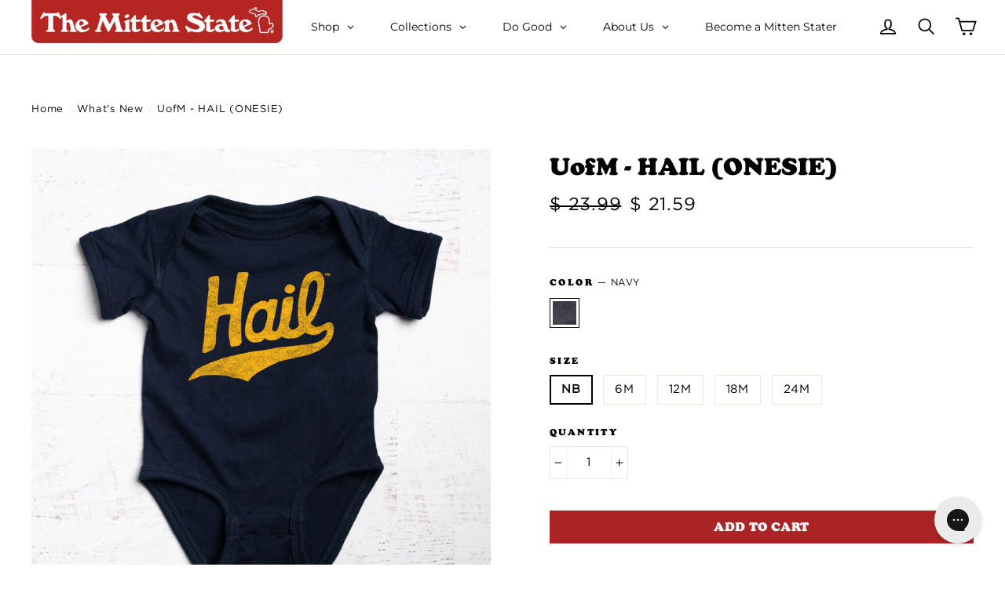

--- FILE ---
content_type: text/html; charset=utf-8
request_url: https://themittenstate.com/collections/new/products/uofm-hail-onesie-sf?variant=46046551310621
body_size: 62751
content:

<!doctype html>
<!--[if IE 9 ]><html class="ie9 no-js"> <![endif]-->
<!--[if (gt IE 9)|!(IE)]><!--> <html class="no-js" lang="en"> <!--<![endif]-->
<head>
  
  <!-- Google Tag Manager -->
<script>(function(w,d,s,l,i){w[l]=w[l]||[];w[l].push({'gtm.start':
new Date().getTime(),event:'gtm.js'});var f=d.getElementsByTagName(s)[0],
j=d.createElement(s),dl=l!='dataLayer'?'&l='+l:'';j.async=true;j.src=
'https://www.googletagmanager.com/gtm.js?id='+i+dl;f.parentNode.insertBefore(j,f);
})(window,document,'script','dataLayer','GTM-N6MTJPR');</script>
<!-- End Google Tag Manager -->
  
  <meta name="google-site-verification" content="GnzST6Z09Ng88qZ3uuC0sQ9xIqYQgEjyavcXb-0m5WI" />
  <meta charset="utf-8">
  <meta http-equiv="X-UA-Compatible" content="IE=edge,chrome=1">
  <meta name="viewport" content="width=device-width,initial-scale=1">
  <meta name="theme-color" content="#ab2425">
  <link rel="canonical" href="https://themittenstate.com/products/uofm-hail-onesie-sf"><link rel="shortcut icon" href="//themittenstate.com/cdn/shop/files/tms-favi_32x32.png?v=1614709730" type="image/png" />
<title>
  Hail | University of Michigan | The Mitten State
</title><meta name="description" content="Super soft 100% cotton baby onesie.Designed in Michigan by The Mitten State.Assembled in USA.Officially licensed by the University of Michigan."><meta property="og:site_name" content="The Mitten State">
<meta property="og:url" content="https://themittenstate.com/products/uofm-hail-onesie-sf">
<meta property="og:title" content="UofM - HAIL (ONESIE)">
<meta property="og:type" content="product">
<meta property="og:description" content="Super soft 100% cotton baby onesie.Designed in Michigan by The Mitten State.Assembled in USA.Officially licensed by the University of Michigan."><meta property="og:price:amount" content="21.59">
  <meta property="og:price:currency" content="USD"><meta property="og:image" content="http://themittenstate.com/cdn/shop/files/UofM---Hail-APPAREL-Onesie-Navy_1200x630.jpg?v=1762446850">
<meta property="og:image:secure_url" content="https://themittenstate.com/cdn/shop/files/UofM---Hail-APPAREL-Onesie-Navy_1200x630.jpg?v=1762446850">
<meta name="twitter:site" content="@themittenstate">
<meta name="twitter:card" content="summary_large_image">
<meta name="twitter:title" content="UofM - HAIL (ONESIE)">
<meta name="twitter:description" content="Super soft 100% cotton baby onesie.Designed in Michigan by The Mitten State.Assembled in USA.Officially licensed by the University of Michigan.">
<link href="//themittenstate.com/cdn/shop/t/64/assets/theme.scss.css?v=141653943337459182621713631918" rel="stylesheet" type="text/css" media="all" />
  
  <link href="//themittenstate.com/cdn/shop/t/64/assets/font.scss?v=99969367900921423111713627706" rel="stylesheet" type="text/css" media="all" />

  <script>
    document.documentElement.className = document.documentElement.className.replace('no-js', 'js');

    window.theme = window.theme || {};
    theme.strings = {
      stockLabel: "[count] in stock",
      cartSavings: "You're saving [savings]",
      cartEmpty: "Your cart is currently empty.",
      cartTermsConfirmation: "You must agree with the terms and conditions of sales to check out"
    };
    theme.settings = {
      cartType: "drawer",
      moneyFormat: "$ {{amount}}",
      themeVersion: "3.1.2"
    };
  </script>

  <script>window.performance && window.performance.mark && window.performance.mark('shopify.content_for_header.start');</script><meta name="google-site-verification" content="GnzST6Z09Ng88qZ3uuC0sQ9xIqYQgEjyavcXb-0m5WI">
<meta id="shopify-digital-wallet" name="shopify-digital-wallet" content="/10584992/digital_wallets/dialog">
<meta name="shopify-checkout-api-token" content="7fca81bc5e77d2557562a9080200c470">
<meta id="in-context-paypal-metadata" data-shop-id="10584992" data-venmo-supported="false" data-environment="production" data-locale="en_US" data-paypal-v4="true" data-currency="USD">
<link rel="alternate" type="application/json+oembed" href="https://themittenstate.com/products/uofm-hail-onesie-sf.oembed">
<script async="async" src="/checkouts/internal/preloads.js?locale=en-US"></script>
<link rel="preconnect" href="https://shop.app" crossorigin="anonymous">
<script async="async" src="https://shop.app/checkouts/internal/preloads.js?locale=en-US&shop_id=10584992" crossorigin="anonymous"></script>
<script id="apple-pay-shop-capabilities" type="application/json">{"shopId":10584992,"countryCode":"US","currencyCode":"USD","merchantCapabilities":["supports3DS"],"merchantId":"gid:\/\/shopify\/Shop\/10584992","merchantName":"The Mitten State","requiredBillingContactFields":["postalAddress","email"],"requiredShippingContactFields":["postalAddress","email"],"shippingType":"shipping","supportedNetworks":["visa","masterCard","amex","discover","elo","jcb"],"total":{"type":"pending","label":"The Mitten State","amount":"1.00"},"shopifyPaymentsEnabled":true,"supportsSubscriptions":true}</script>
<script id="shopify-features" type="application/json">{"accessToken":"7fca81bc5e77d2557562a9080200c470","betas":["rich-media-storefront-analytics"],"domain":"themittenstate.com","predictiveSearch":true,"shopId":10584992,"locale":"en"}</script>
<script>var Shopify = Shopify || {};
Shopify.shop = "the-mitten-state.myshopify.com";
Shopify.locale = "en";
Shopify.currency = {"active":"USD","rate":"1.0"};
Shopify.country = "US";
Shopify.theme = {"name":"TMS - ACTIVE","id":167357251869,"schema_name":"Motion","schema_version":"3.1.2","theme_store_id":null,"role":"main"};
Shopify.theme.handle = "null";
Shopify.theme.style = {"id":null,"handle":null};
Shopify.cdnHost = "themittenstate.com/cdn";
Shopify.routes = Shopify.routes || {};
Shopify.routes.root = "/";</script>
<script type="module">!function(o){(o.Shopify=o.Shopify||{}).modules=!0}(window);</script>
<script>!function(o){function n(){var o=[];function n(){o.push(Array.prototype.slice.apply(arguments))}return n.q=o,n}var t=o.Shopify=o.Shopify||{};t.loadFeatures=n(),t.autoloadFeatures=n()}(window);</script>
<script>
  window.ShopifyPay = window.ShopifyPay || {};
  window.ShopifyPay.apiHost = "shop.app\/pay";
  window.ShopifyPay.redirectState = null;
</script>
<script id="shop-js-analytics" type="application/json">{"pageType":"product"}</script>
<script defer="defer" async type="module" src="//themittenstate.com/cdn/shopifycloud/shop-js/modules/v2/client.init-shop-cart-sync_IZsNAliE.en.esm.js"></script>
<script defer="defer" async type="module" src="//themittenstate.com/cdn/shopifycloud/shop-js/modules/v2/chunk.common_0OUaOowp.esm.js"></script>
<script type="module">
  await import("//themittenstate.com/cdn/shopifycloud/shop-js/modules/v2/client.init-shop-cart-sync_IZsNAliE.en.esm.js");
await import("//themittenstate.com/cdn/shopifycloud/shop-js/modules/v2/chunk.common_0OUaOowp.esm.js");

  window.Shopify.SignInWithShop?.initShopCartSync?.({"fedCMEnabled":true,"windoidEnabled":true});

</script>
<script>
  window.Shopify = window.Shopify || {};
  if (!window.Shopify.featureAssets) window.Shopify.featureAssets = {};
  window.Shopify.featureAssets['shop-js'] = {"shop-cart-sync":["modules/v2/client.shop-cart-sync_DLOhI_0X.en.esm.js","modules/v2/chunk.common_0OUaOowp.esm.js"],"init-fed-cm":["modules/v2/client.init-fed-cm_C6YtU0w6.en.esm.js","modules/v2/chunk.common_0OUaOowp.esm.js"],"shop-button":["modules/v2/client.shop-button_BCMx7GTG.en.esm.js","modules/v2/chunk.common_0OUaOowp.esm.js"],"shop-cash-offers":["modules/v2/client.shop-cash-offers_BT26qb5j.en.esm.js","modules/v2/chunk.common_0OUaOowp.esm.js","modules/v2/chunk.modal_CGo_dVj3.esm.js"],"init-windoid":["modules/v2/client.init-windoid_B9PkRMql.en.esm.js","modules/v2/chunk.common_0OUaOowp.esm.js"],"init-shop-email-lookup-coordinator":["modules/v2/client.init-shop-email-lookup-coordinator_DZkqjsbU.en.esm.js","modules/v2/chunk.common_0OUaOowp.esm.js"],"shop-toast-manager":["modules/v2/client.shop-toast-manager_Di2EnuM7.en.esm.js","modules/v2/chunk.common_0OUaOowp.esm.js"],"shop-login-button":["modules/v2/client.shop-login-button_BtqW_SIO.en.esm.js","modules/v2/chunk.common_0OUaOowp.esm.js","modules/v2/chunk.modal_CGo_dVj3.esm.js"],"avatar":["modules/v2/client.avatar_BTnouDA3.en.esm.js"],"pay-button":["modules/v2/client.pay-button_CWa-C9R1.en.esm.js","modules/v2/chunk.common_0OUaOowp.esm.js"],"init-shop-cart-sync":["modules/v2/client.init-shop-cart-sync_IZsNAliE.en.esm.js","modules/v2/chunk.common_0OUaOowp.esm.js"],"init-customer-accounts":["modules/v2/client.init-customer-accounts_DenGwJTU.en.esm.js","modules/v2/client.shop-login-button_BtqW_SIO.en.esm.js","modules/v2/chunk.common_0OUaOowp.esm.js","modules/v2/chunk.modal_CGo_dVj3.esm.js"],"init-shop-for-new-customer-accounts":["modules/v2/client.init-shop-for-new-customer-accounts_JdHXxpS9.en.esm.js","modules/v2/client.shop-login-button_BtqW_SIO.en.esm.js","modules/v2/chunk.common_0OUaOowp.esm.js","modules/v2/chunk.modal_CGo_dVj3.esm.js"],"init-customer-accounts-sign-up":["modules/v2/client.init-customer-accounts-sign-up_D6__K_p8.en.esm.js","modules/v2/client.shop-login-button_BtqW_SIO.en.esm.js","modules/v2/chunk.common_0OUaOowp.esm.js","modules/v2/chunk.modal_CGo_dVj3.esm.js"],"checkout-modal":["modules/v2/client.checkout-modal_C_ZQDY6s.en.esm.js","modules/v2/chunk.common_0OUaOowp.esm.js","modules/v2/chunk.modal_CGo_dVj3.esm.js"],"shop-follow-button":["modules/v2/client.shop-follow-button_XetIsj8l.en.esm.js","modules/v2/chunk.common_0OUaOowp.esm.js","modules/v2/chunk.modal_CGo_dVj3.esm.js"],"lead-capture":["modules/v2/client.lead-capture_DvA72MRN.en.esm.js","modules/v2/chunk.common_0OUaOowp.esm.js","modules/v2/chunk.modal_CGo_dVj3.esm.js"],"shop-login":["modules/v2/client.shop-login_ClXNxyh6.en.esm.js","modules/v2/chunk.common_0OUaOowp.esm.js","modules/v2/chunk.modal_CGo_dVj3.esm.js"],"payment-terms":["modules/v2/client.payment-terms_CNlwjfZz.en.esm.js","modules/v2/chunk.common_0OUaOowp.esm.js","modules/v2/chunk.modal_CGo_dVj3.esm.js"]};
</script>
<script>(function() {
  var isLoaded = false;
  function asyncLoad() {
    if (isLoaded) return;
    isLoaded = true;
    var urls = ["https:\/\/chimpstatic.com\/mcjs-connected\/js\/users\/9e12631eb4dcd62d9f925f466\/276c14713d6038b8cb9473836.js?shop=the-mitten-state.myshopify.com","https:\/\/static.returngo.ai\/master.returngo.ai\/returngo.min.js?shop=the-mitten-state.myshopify.com","\/\/www.powr.io\/powr.js?powr-token=the-mitten-state.myshopify.com\u0026external-type=shopify\u0026shop=the-mitten-state.myshopify.com","https:\/\/d1639lhkj5l89m.cloudfront.net\/js\/storefront\/uppromote.js?shop=the-mitten-state.myshopify.com","https:\/\/config.gorgias.chat\/bundle-loader\/01GYCBYX2YP0N7C3P8PMFJK6P1?source=shopify1click\u0026shop=the-mitten-state.myshopify.com","\/\/www.powr.io\/powr.js?powr-token=the-mitten-state.myshopify.com\u0026external-type=shopify\u0026shop=the-mitten-state.myshopify.com","\/\/cdn.shopify.com\/proxy\/7424f5af4af00ef2ef827aa9b754034ccd40d53e5dcce746965b306eac1768c7\/cdn.shopify.com\/s\/files\/1\/0875\/2064\/files\/easystock-storefront-0.10.17.min.js?shop=the-mitten-state.myshopify.com\u0026sp-cache-control=cHVibGljLCBtYXgtYWdlPTkwMA","https:\/\/cdn.hextom.com\/js\/freeshippingbar.js?shop=the-mitten-state.myshopify.com","https:\/\/cdn.9gtb.com\/loader.js?g_cvt_id=9f16b0bc-38af-4205-820e-7c0e5fe678d6\u0026shop=the-mitten-state.myshopify.com","\/\/backinstock.useamp.com\/widget\/10441_1767153740.js?category=bis\u0026v=6\u0026shop=the-mitten-state.myshopify.com"];
    for (var i = 0; i < urls.length; i++) {
      var s = document.createElement('script');
      s.type = 'text/javascript';
      s.async = true;
      s.src = urls[i];
      var x = document.getElementsByTagName('script')[0];
      x.parentNode.insertBefore(s, x);
    }
  };
  if(window.attachEvent) {
    window.attachEvent('onload', asyncLoad);
  } else {
    window.addEventListener('load', asyncLoad, false);
  }
})();</script>
<script id="__st">var __st={"a":10584992,"offset":-18000,"reqid":"b1fde7b8-fb74-44d4-a116-77d382d6e706-1768384818","pageurl":"themittenstate.com\/collections\/new\/products\/uofm-hail-onesie-sf?variant=46046551310621","u":"b90388c9ea9e","p":"product","rtyp":"product","rid":8561400611101};</script>
<script>window.ShopifyPaypalV4VisibilityTracking = true;</script>
<script id="captcha-bootstrap">!function(){'use strict';const t='contact',e='account',n='new_comment',o=[[t,t],['blogs',n],['comments',n],[t,'customer']],c=[[e,'customer_login'],[e,'guest_login'],[e,'recover_customer_password'],[e,'create_customer']],r=t=>t.map((([t,e])=>`form[action*='/${t}']:not([data-nocaptcha='true']) input[name='form_type'][value='${e}']`)).join(','),a=t=>()=>t?[...document.querySelectorAll(t)].map((t=>t.form)):[];function s(){const t=[...o],e=r(t);return a(e)}const i='password',u='form_key',d=['recaptcha-v3-token','g-recaptcha-response','h-captcha-response',i],f=()=>{try{return window.sessionStorage}catch{return}},m='__shopify_v',_=t=>t.elements[u];function p(t,e,n=!1){try{const o=window.sessionStorage,c=JSON.parse(o.getItem(e)),{data:r}=function(t){const{data:e,action:n}=t;return t[m]||n?{data:e,action:n}:{data:t,action:n}}(c);for(const[e,n]of Object.entries(r))t.elements[e]&&(t.elements[e].value=n);n&&o.removeItem(e)}catch(o){console.error('form repopulation failed',{error:o})}}const l='form_type',E='cptcha';function T(t){t.dataset[E]=!0}const w=window,h=w.document,L='Shopify',v='ce_forms',y='captcha';let A=!1;((t,e)=>{const n=(g='f06e6c50-85a8-45c8-87d0-21a2b65856fe',I='https://cdn.shopify.com/shopifycloud/storefront-forms-hcaptcha/ce_storefront_forms_captcha_hcaptcha.v1.5.2.iife.js',D={infoText:'Protected by hCaptcha',privacyText:'Privacy',termsText:'Terms'},(t,e,n)=>{const o=w[L][v],c=o.bindForm;if(c)return c(t,g,e,D).then(n);var r;o.q.push([[t,g,e,D],n]),r=I,A||(h.body.append(Object.assign(h.createElement('script'),{id:'captcha-provider',async:!0,src:r})),A=!0)});var g,I,D;w[L]=w[L]||{},w[L][v]=w[L][v]||{},w[L][v].q=[],w[L][y]=w[L][y]||{},w[L][y].protect=function(t,e){n(t,void 0,e),T(t)},Object.freeze(w[L][y]),function(t,e,n,w,h,L){const[v,y,A,g]=function(t,e,n){const i=e?o:[],u=t?c:[],d=[...i,...u],f=r(d),m=r(i),_=r(d.filter((([t,e])=>n.includes(e))));return[a(f),a(m),a(_),s()]}(w,h,L),I=t=>{const e=t.target;return e instanceof HTMLFormElement?e:e&&e.form},D=t=>v().includes(t);t.addEventListener('submit',(t=>{const e=I(t);if(!e)return;const n=D(e)&&!e.dataset.hcaptchaBound&&!e.dataset.recaptchaBound,o=_(e),c=g().includes(e)&&(!o||!o.value);(n||c)&&t.preventDefault(),c&&!n&&(function(t){try{if(!f())return;!function(t){const e=f();if(!e)return;const n=_(t);if(!n)return;const o=n.value;o&&e.removeItem(o)}(t);const e=Array.from(Array(32),(()=>Math.random().toString(36)[2])).join('');!function(t,e){_(t)||t.append(Object.assign(document.createElement('input'),{type:'hidden',name:u})),t.elements[u].value=e}(t,e),function(t,e){const n=f();if(!n)return;const o=[...t.querySelectorAll(`input[type='${i}']`)].map((({name:t})=>t)),c=[...d,...o],r={};for(const[a,s]of new FormData(t).entries())c.includes(a)||(r[a]=s);n.setItem(e,JSON.stringify({[m]:1,action:t.action,data:r}))}(t,e)}catch(e){console.error('failed to persist form',e)}}(e),e.submit())}));const S=(t,e)=>{t&&!t.dataset[E]&&(n(t,e.some((e=>e===t))),T(t))};for(const o of['focusin','change'])t.addEventListener(o,(t=>{const e=I(t);D(e)&&S(e,y())}));const B=e.get('form_key'),M=e.get(l),P=B&&M;t.addEventListener('DOMContentLoaded',(()=>{const t=y();if(P)for(const e of t)e.elements[l].value===M&&p(e,B);[...new Set([...A(),...v().filter((t=>'true'===t.dataset.shopifyCaptcha))])].forEach((e=>S(e,t)))}))}(h,new URLSearchParams(w.location.search),n,t,e,['guest_login'])})(!0,!0)}();</script>
<script integrity="sha256-4kQ18oKyAcykRKYeNunJcIwy7WH5gtpwJnB7kiuLZ1E=" data-source-attribution="shopify.loadfeatures" defer="defer" src="//themittenstate.com/cdn/shopifycloud/storefront/assets/storefront/load_feature-a0a9edcb.js" crossorigin="anonymous"></script>
<script crossorigin="anonymous" defer="defer" src="//themittenstate.com/cdn/shopifycloud/storefront/assets/shopify_pay/storefront-65b4c6d7.js?v=20250812"></script>
<script data-source-attribution="shopify.dynamic_checkout.dynamic.init">var Shopify=Shopify||{};Shopify.PaymentButton=Shopify.PaymentButton||{isStorefrontPortableWallets:!0,init:function(){window.Shopify.PaymentButton.init=function(){};var t=document.createElement("script");t.src="https://themittenstate.com/cdn/shopifycloud/portable-wallets/latest/portable-wallets.en.js",t.type="module",document.head.appendChild(t)}};
</script>
<script data-source-attribution="shopify.dynamic_checkout.buyer_consent">
  function portableWalletsHideBuyerConsent(e){var t=document.getElementById("shopify-buyer-consent"),n=document.getElementById("shopify-subscription-policy-button");t&&n&&(t.classList.add("hidden"),t.setAttribute("aria-hidden","true"),n.removeEventListener("click",e))}function portableWalletsShowBuyerConsent(e){var t=document.getElementById("shopify-buyer-consent"),n=document.getElementById("shopify-subscription-policy-button");t&&n&&(t.classList.remove("hidden"),t.removeAttribute("aria-hidden"),n.addEventListener("click",e))}window.Shopify?.PaymentButton&&(window.Shopify.PaymentButton.hideBuyerConsent=portableWalletsHideBuyerConsent,window.Shopify.PaymentButton.showBuyerConsent=portableWalletsShowBuyerConsent);
</script>
<script data-source-attribution="shopify.dynamic_checkout.cart.bootstrap">document.addEventListener("DOMContentLoaded",(function(){function t(){return document.querySelector("shopify-accelerated-checkout-cart, shopify-accelerated-checkout")}if(t())Shopify.PaymentButton.init();else{new MutationObserver((function(e,n){t()&&(Shopify.PaymentButton.init(),n.disconnect())})).observe(document.body,{childList:!0,subtree:!0})}}));
</script>
<link id="shopify-accelerated-checkout-styles" rel="stylesheet" media="screen" href="https://themittenstate.com/cdn/shopifycloud/portable-wallets/latest/accelerated-checkout-backwards-compat.css" crossorigin="anonymous">
<style id="shopify-accelerated-checkout-cart">
        #shopify-buyer-consent {
  margin-top: 1em;
  display: inline-block;
  width: 100%;
}

#shopify-buyer-consent.hidden {
  display: none;
}

#shopify-subscription-policy-button {
  background: none;
  border: none;
  padding: 0;
  text-decoration: underline;
  font-size: inherit;
  cursor: pointer;
}

#shopify-subscription-policy-button::before {
  box-shadow: none;
}

      </style>

<script>window.performance && window.performance.mark && window.performance.mark('shopify.content_for_header.end');</script>

  <!--[if lt IE 9]>
<script src="//cdnjs.cloudflare.com/ajax/libs/html5shiv/3.7.2/html5shiv.min.js" type="text/javascript"></script>
<![endif]-->
<!--[if (lte IE 9) ]><script src="//themittenstate.com/cdn/shop/t/64/assets/match-media.min.js?v=159635276924582161481713627650" type="text/javascript"></script><![endif]-->


  <script src="//ajax.googleapis.com/ajax/libs/jquery/3.1.0/jquery.min.js" type="text/javascript"></script>

  <!--[if (gt IE 9)|!(IE)]><!--><script src="//themittenstate.com/cdn/shop/t/64/assets/vendor.js?v=148446256266353721231713627671" defer="defer"></script><!--<![endif]-->
<!--[if lte IE 9]><script src="//themittenstate.com/cdn/shop/t/64/assets/vendor.js?v=148446256266353721231713627671"></script><![endif]-->


  

  <!--[if (gt IE 9)|!(IE)]><!--><script src="//themittenstate.com/cdn/shop/t/64/assets/theme.js?v=9006276649724526031713627706" defer="defer"></script><!--<![endif]-->
<!--[if lte IE 9]><script src="//themittenstate.com/cdn/shop/t/64/assets/theme.js?v=9006276649724526031713627706"></script><![endif]-->


<link href="//themittenstate.com/cdn/shop/t/64/assets/v3globomenu.css?v=132358689969874556041713627669" rel="stylesheet" type="text/css" media="all">
<script>
  var MenuApp = {
    shop 	: 'the-mitten-state.myshopify.com',
    menu	: "top-menu",
    themeId	: 847,
    menuClass	: 'globomenu-store-847 globomenu globomenu-main globomenu-horizontal globomenu-transition-shift globomenu-items-align-left globomenu-sub-indicators  globomenu-trigger-hover globomenu-responsive globomenu-responsive-collapse ',
    mobileBtn	: '<a class="globomenu-responsive-toggle-847 globomenu-responsive-toggle globomenu-responsive-toggle-content-align-left"><i class="fa fa-bars"></i>Menu</a>',
    linkLists	: {
      
        'main-menu':{
		  title : "Main Menu",
    	  items : ["/collections/all?order=created_at&sort_by=created-descending","/pages/our-story"],
    	  names : ["NEW","OUR STORY"]
      	},
      
        'footer':{
		  title : "ASSISTANCE",
    	  items : ["/pages/contact-us","/pages/shipping","/pages/exchanges-returns","/pages/frequently-asked-questions-faq"],
    	  names : ["Contact Us","Shipping","Exchanges & Returns","FAQ"]
      	},
      
        'useful-information':{
		  title : "Useful Information",
    	  items : ["/pages/contact-us","/pages/frequently-asked-questions","/pages/frequently-asked-questions"],
    	  names : ["Find a Store","Wholesale","Events"]
      	},
      
        'unisex':{
		  title : "UNISEX",
    	  items : [],
    	  names : []
      	},
      
        'youth':{
		  title : "YOUTH",
    	  items : [],
    	  names : []
      	},
      
        'goodies':{
		  title : "GOODIES",
    	  items : [],
    	  names : []
      	},
      
        'sale':{
		  title : "SALE",
    	  items : [],
    	  names : []
      	},
      
        'colleges':{
		  title : "COLLEGES",
    	  items : ["/collections/university-of-michigan2"],
    	  names : ["Michigan"]
      	},
      
        'top-menu':{
		  title : "Top Menu",
    	  items : ["#","#","https://themittenstate.com/pages/mitten-state-collections","#","https://themittenstate.com/collections/lastcall","/pages/become-a-official-mitten-stater"],
    	  names : ["Shop","Goods","Collections","Do Good","Last Call","Become a Mitten Stater"]
      	},
      
        'retail':{
		  title : "Wholesale",
    	  items : ["https://wholesale.themittenstate.com/"],
    	  names : ["Click Here to Apply!"]
      	},
      
        'connect':{
		  title : "CONNECT",
    	  items : ["http://www.facebook.com/themittenstate","http://twitter.com/themittenstate","https://www.instagram.com/themittenstate/"],
    	  names : ["Facebook","Twitter","Instagram"]
      	},
      
        '278103228450-child-f1d041e97c6fa9f682f67f5536555e83-legacy-do-good':{
		  title : "Do Good",
    	  items : ["/pages/two-peninsulas-one-pure-michigan","/collections/the-mitten","/pages/west-michigan-trails","/pages/catch-charity","/pages/probert-ride"],
    	  names : ["Two Peninsulas. One Pure Michigan.","Kids' Food Basket","Michigan Trails","CATCH Charity","Bob Probert Ride"]
      	},
      
        '278103457826-child-035fdf661ed01edbdaed2072123e27fe-legacy-shop':{
		  title : "Shop",
    	  items : ["/collections/unisex","https://themittenstate.com/collections/fleece","https://themittenstate.com/collections/long-sleeves","https://themittenstate.com/collections/classics","https://themittenstate.com/products/the-classic-v-neck-unisex","/collections/youth","/collections/face-covers","/collections/headwear","/collections/new"],
    	  names : ["Unisex Tees","Fleece","Long Sleeves","Classic Tees","V-Necks","Youth","Face Covers","Headware","What's New"]
      	},
      
        '278103916578-child-0735742dd7ea8d49480c002622b6667c-legacy-collections':{
		  title : "Collections",
    	  items : ["https://themittenstate.com/collections/university-of-michigan","https://themittenstate.com/collections/michigan-state-university","https://themittenstate.com/collections/michigan-outdoors","https://themittenstate.com/collections/summer","https://themittenstate.com/collections/places","https://themittenstate.com/collections/mi-slogans","https://themittenstate.com/collections/mi-sports","https://themittenstate.com/collections/michigan-brands","https://themittenstate.com/collections/general-motors"],
    	  names : ["University of Michigan","Michigan State University","Outdoors","Summer","Parks & Places","MI Sayings","MI Sports","Michigan Brands","General Motors"]
      	},
      
        '278104506402-child-742abc6315d7d3743dacd37d9a6b059e-legacy-goods':{
		  title : "Goods",
    	  items : ["https://themittenstate.com/collections/stickers","https://themittenstate.com/collections/drinkware","https://themittenstate.com/products/michi-gummies","https://themittenstate.com/collections/faygo"],
    	  names : ["Stickers","Drinkware","Michi-Gummies","Faygo Candles"]
      	},
      
        'customer-account-main-menu':{
		  title : "Customer account main menu",
    	  items : ["/","https://shopify.com/10584992/account/orders?locale=en&region_country=US"],
    	  names : ["Shop","Orders"]
      	}
      
  	}
  };
</script>

<script id="globo-hidden-menu" type="text/html">
<li class="globomenu-item  globomenu-item-level-0 globomenu-item-has-children globomenu-has-submenu-drop globomenu-has-submenu-mega">
                    <a title="Shop" class="globomenu-target " href="#"><span class="globomenu-target-title globomenu-target-text">Shop</span><i class="globomenu-retractor fa fa-times"></i></a><ul class="globomenu-submenu globomenu-grid-row globomenu-submenu-drop globomenu-submenu-type-mega globomenu-submenu-align-full_width"><li class="globomenu-item  globomenu-item-header globomenu-has-submenu-stack globomenu-column globomenu-column-1-7">
                    <a title="APPAREL" class="globomenu-target " href="#"><span class="globomenu-target-title globomenu-target-text">APPAREL</span><i class="globomenu-retractor fa fa-times"></i></a><ul class="globomenu-submenu globomenu-submenu-type-stack"><li class="globomenu-item  gin">
                    <a title="Unisex" class="globomenu-target " href="/collections/unisex"><span class="globomenu-target-title globomenu-target-text">Unisex</span></a></li><li class="globomenu-item  gin">
                    <a title="Youth" class="globomenu-target " href="/collections/youth"><span class="globomenu-target-title globomenu-target-text">Youth</span></a></li><li class="globomenu-item  gin">
                    <a title="Accessories" class="globomenu-target " href="https://themittenstate.com/collections/accessories"><span class="globomenu-target-title globomenu-target-text">Accessories<span class="globomenu-target-description globomenu-target-text">Hats, Beanies, Scarf, & More!</span></span></a></li></ul></li><li class="globomenu-item  globomenu-item-header globomenu-has-submenu-stack globomenu-column globomenu-column-1-7">
                    <a title="STYLE" class="globomenu-target " href="#"><span class="globomenu-target-title globomenu-target-text">STYLE</span><i class="globomenu-retractor fa fa-times"></i></a><ul class="globomenu-submenu globomenu-submenu-type-stack"><li class="globomenu-item  gin">
                    <a title="T-Shirts" class="globomenu-target " href="https://themittenstate.com/collections/t-shirts"><span class="globomenu-target-title globomenu-target-text">T-Shirts</span></a></li><li class="globomenu-item  gin">
                    <a title="V-Necks" class="globomenu-target " href="https://themittenstate.com/products/the-classic-v-neck-unisex"><span class="globomenu-target-title globomenu-target-text">V-Necks</span></a></li><li class="globomenu-item  gin">
                    <a title="Long Sleeves" class="globomenu-target " href="https://themittenstate.com/collections/long-sleeves"><span class="globomenu-target-title globomenu-target-text">Long Sleeves</span></a></li><li class="globomenu-item  gin">
                    <a title="Fleece" class="globomenu-target " href="https://themittenstate.com/collections/fleece"><span class="globomenu-target-title globomenu-target-text">Fleece</span></a></li></ul></li><li class="globomenu-item  globomenu-item-header globomenu-has-submenu-stack globomenu-column globomenu-column-1-7">
                    <a title="GOODS" class="globomenu-target " href="https://themittenstate.com/collections/goods"><span class="globomenu-target-title globomenu-target-text">GOODS</span><i class="globomenu-retractor fa fa-times"></i></a><ul class="globomenu-submenu globomenu-submenu-type-stack"><li class="globomenu-item  gin">
                    <a title="Stickers &amp; Decals" class="globomenu-target " href="/collections/stickers"><span class="globomenu-target-title globomenu-target-text">Stickers & Decals</span></a></li><li class="globomenu-item  gin">
                    <a title="Drinkware" class="globomenu-target " href="/collections/drinkware"><span class="globomenu-target-title globomenu-target-text">Drinkware</span></a></li><li class="globomenu-item  gin">
                    <a title="Faygo Candles" class="globomenu-target " href="https://themittenstate.com/collections/faygo"><span class="globomenu-target-title globomenu-target-text">Faygo Candles</span></a></li><li class="globomenu-item  gin">
                    <a title="Michi-Gummies" class="globomenu-target " href="https://themittenstate.com/collections/michi-gummies"><span class="globomenu-target-title globomenu-target-text">Michi-Gummies</span></a></li><li class="globomenu-item  gin">
                    <a title="Keychain Bottle Opener" class="globomenu-target " href="https://themittenstate.com/products/mitten-keychain-bottle-opener"><span class="globomenu-target-title globomenu-target-text">Keychain Bottle Opener</span></a></li><li class="globomenu-item  gin">
                    <a title="Totes" class="globomenu-target " href="https://themittenstate.com/collections/totes"><span class="globomenu-target-title globomenu-target-text">Totes</span></a></li><li class="globomenu-item  gin">
                    <a title="Gift Cards" class="globomenu-target " href="https://themittenstate.com/collections/goods/products/gift-card"><span class="globomenu-target-title globomenu-target-text">Gift Cards</span></a></li></ul></li><li class="globomenu-item  globomenu-item-header globomenu-has-submenu-stack globomenu-column globomenu-column-1-6">
                    <a title="COLLECTIONS" class="globomenu-target " href="https://themittenstate.com/pages/mitten-state-collections"><span class="globomenu-target-title globomenu-target-text">COLLECTIONS</span><i class="globomenu-retractor fa fa-times"></i></a><ul class="globomenu-submenu globomenu-submenu-type-stack"><li class="globomenu-item  gin">
                    <a title="What's New" class="globomenu-target " href="https://themittenstate.com/collections/new"><span class="globomenu-target-title globomenu-target-text">What's New</span></a></li><li class="globomenu-item  gin">
                    <a title="Michigan Outdoors" class="globomenu-target " href="https://themittenstate.com/collections/michigan-outdoors"><span class="globomenu-target-title globomenu-target-text">Michigan Outdoors</span></a></li><li class="globomenu-item  gin">
                    <a title="The Things We Say" class="globomenu-target " href="https://themittenstate.com/collections/mi-slogans"><span class="globomenu-target-title globomenu-target-text">The Things We Say</span></a></li><li class="globomenu-item  gin">
                    <a title="Parks &amp; Places" class="globomenu-target " href="https://themittenstate.com/collections/places"><span class="globomenu-target-title globomenu-target-text">Parks & Places</span></a></li><li class="globomenu-item  gin">
                    <a title="Michigan Brands" class="globomenu-target " href="https://themittenstate.com/collections/michigan-brands"><span class="globomenu-target-title globomenu-target-text">Michigan Brands</span></a></li><li class="globomenu-item  gin">
                    <a title="Michigan Sports" class="globomenu-target " href="https://themittenstate.com/collections/mi-sports"><span class="globomenu-target-title globomenu-target-text">Michigan Sports</span></a></li><li class="globomenu-item  gin">
                    <a title="Winter Collection" class="globomenu-target " href="https://themittenstate.com/collections/michigan-winter"><span class="globomenu-target-title globomenu-target-text">Winter Collection</span></a></li><li class="globomenu-item  gin">
                    <a title="The Classics" class="globomenu-target " href="https://themittenstate.com/collections/classics"><span class="globomenu-target-title globomenu-target-text">The Classics</span></a></li><li class="globomenu-item  gin">
                    <a title="Shop More Collections" class="globomenu-target " href="https://themittenstate.com/pages/mitten-state-collections"><span class="globomenu-target-title globomenu-target-text">Shop More Collections</span></a></li></ul></li><li class="globomenu-item  gin globomenu-column globomenu-column-1-8">
                    <a  class="globomenu-target  globomenu-target-with-image gilia" href="https://themittenstate.com/collections/university-of-michigan"><img class="globomenu-image" src="//themittenstate.com/cdn/shop/t/64/assets/menu_img_2009_1571709683.png?v=118334335004604574881713627658" alt=""><span class="globomenu-target-title globomenu-target-text"></span></a></li><li class="globomenu-item  gin globomenu-column globomenu-column-1-8">
                    <a  class="globomenu-target  globomenu-target-with-image gilia" href="https://themittenstate.com/collections/michigan-state-university"><img class="globomenu-image" src="//themittenstate.com/cdn/shop/t/64/assets/menu_img_2009_1571709757.png?v=147694160276257110971713627658" alt=""><span class="globomenu-target-title globomenu-target-text"></span></a></li><li class="globomenu-item  gin globomenu-column globomenu-column-1-8">
                    <a  class="globomenu-target  globomenu-target-with-image gilia" href="https://themittenstate.com/collections/general-motors"><img class="globomenu-image" src="//themittenstate.com/cdn/shop/t/64/assets/menu_img_2009_1598706837.png?v=114862035926207332131713627659" alt=""><span class="globomenu-target-title globomenu-target-text"></span></a></li><li class="globomenu-item  gin globomenu-column globomenu-column-1-8">
                    <a  class="globomenu-target  globomenu-target-with-image gilia" href="https://themittenstate.com/collections/pure-michigan"><img class="globomenu-image" src="//themittenstate.com/cdn/shop/t/64/assets/menu_img_2009_1598897637.png?v=126813191610886782111713627660" alt=""><span class="globomenu-target-title globomenu-target-text"></span></a></li></ul></li><li class="globomenu-item  globomenu-item-level-0 globomenu-item-has-children globomenu-has-submenu-drop globomenu-has-submenu-flyout">
                    <a title="Do Good" class="globomenu-target " href="#"><span class="globomenu-target-title globomenu-target-text">Do Good</span><i class="globomenu-retractor fa fa-times"></i></a><ul class="globomenu-submenu globomenu-submenu-drop globomenu-submenu-type-flyout globomenu-submenu-align-left_edge_bar"><li class="globomenu-item  gin">
                    <a title="The Kids' Food Basket" class="globomenu-target " href="https://themittenstate.com/products/kids-food-basket-unisex"><span class="globomenu-target-title globomenu-target-text">The Kids' Food Basket<span class="globomenu-target-description globomenu-target-text">Equipping children and families with greater access to fresh, locally grown food can help us build a more vibrant, healthier Michigan.</span></span></a></li><li class="globomenu-item  gin">
                    <a title="Official Pure Michigan Gear" class="globomenu-target " href="https://themittenstate.com/collections/pure-michigan"><span class="globomenu-target-title globomenu-target-text">Official Pure Michigan Gear<span class="globomenu-target-description globomenu-target-text">A Portion of Proceeds goes to Michigan Cares for Tourism.</span></span></a></li><li class="globomenu-item  gin">
                    <a title="National Forests" class="globomenu-target " href="https://themittenstate.com/collections/national-forests"><span class="globomenu-target-title globomenu-target-text">National Forests<span class="globomenu-target-description globomenu-target-text">Smokey Bear, Woodsy Owl, We Can Help Our National Forests!</span></span></a></li><li class="globomenu-item  gin">
                    <a title="CATCH CHARITY" class="globomenu-target " href="https://themittenstate.com/pages/catch-charity"><span class="globomenu-target-title globomenu-target-text">CATCH CHARITY<span class="globomenu-target-description globomenu-target-text">Sparky Anderson's CATCH Charity raises money to help improve the quality of life for sick, vulnerable, and economically disadvantaged children in Detroit.</span></span></a></li><li class="globomenu-item  gin">
                    <a title="The Dogtopia Foundation" class="globomenu-target " href="https://themittenstate.com/pages/dogtopia-foundation"><span class="globomenu-target-title globomenu-target-text">The Dogtopia Foundation</span></a></li><li class="globomenu-item  gin">
                    <a title="Mental Health Matters" class="globomenu-target " href="https://themittenstate.com/pages/mental-health-matters"><span class="globomenu-target-title globomenu-target-text">Mental Health Matters<span class="globomenu-target-description globomenu-target-text">Hope Network</span></span></a></li><li class="globomenu-item  gin">
                    <a title="Bob Probert Ride" class="globomenu-target " href="https://themittenstate.com/pages/probert-ride"><span class="globomenu-target-title globomenu-target-text">Bob Probert Ride</span></a></li><li class="globomenu-item  gin">
                    <a title="EGR" class="globomenu-target " href="https://themittenstate.com/collections/east-grand-rapids"><span class="globomenu-target-title globomenu-target-text">EGR<span class="globomenu-target-description globomenu-target-text">Family Promise works to end homelessness in the Grand Rapids area, one family at a time.</span></span></a></li></ul></li><li class="globomenu-item  globomenu-item-level-0 globomenu-item-has-children globomenu-has-submenu-drop globomenu-has-submenu-flyout">
                    <a title="About Us" class="globomenu-target " href="#"><span class="globomenu-target-title globomenu-target-text">About Us</span><i class="globomenu-retractor fa fa-times"></i></a><ul class="globomenu-submenu globomenu-submenu-drop globomenu-submenu-type-flyout globomenu-submenu-align-left_edge_bar"><li class="globomenu-item  gin">
                    <a title="Our Mission" class="globomenu-target " href="https://themittenstate.com/pages/our-mission"><span class="globomenu-target-title globomenu-target-text">Our Mission<span class="globomenu-target-description globomenu-target-text">How You've Helped</span></span></a></li><li class="globomenu-item  gin">
                    <a title="Blog" class="globomenu-target " href="https://themittenstate.com/blogs/news"><span class="globomenu-target-title globomenu-target-text">Blog<span class="globomenu-target-description globomenu-target-text">News, Updates, and fun MI based Info</span></span></a></li></ul></li><li class="globomenu-item  globomenu-item-level-0 gin">
                    <a title="Become a Mitten Stater" class="globomenu-target " href="https://themittenstate.com/pages/become-a-official-mitten-stater"><span class="globomenu-target-title globomenu-target-text">Become a Mitten Stater</span></a></li><li class="globomenu-item  globomenu-item-level-0 gin">
                    <a title="LAST CALL" class="globomenu-target " href="https://themittenstate.com/collections/lastcall"><span class="globomenu-target-title globomenu-target-text">LAST CALL</span></a></li></script>

<script src="//themittenstate.com/cdn/shop/t/64/assets/v3globomenu.min.js?v=61738087464660737441713627670" type="text/javascript"></script>
<script>MenuApp.init();</script>



<!--begin-bc-sf-filter-css-->
<link href="//themittenstate.com/cdn/shop/t/64/assets/bc-sf-filter.css?v=72635465527945079061713627545" rel="stylesheet" type="text/css" media="all" />
<!--end-bc-sf-filter-css-->
<!--Gem_Page_Header_Script-->
    


<!--End_Gem_Page_Header_Script-->

  <script>
        window.zoorixCartData = {
          currency: "USD",
          currency_symbol: "$",
          
          original_total_price: 0,
          total_discount: 0,
          item_count: 0,
          items: [
              
          ]
       	  
        }
</script>
  
<!-- Start of Judge.me Core -->
<link rel="dns-prefetch" href="https://cdn.judge.me/">
<script data-cfasync='false' class='jdgm-settings-script'>window.jdgmSettings={"pagination":5,"disable_web_reviews":true,"badge_no_review_text":"No reviews","badge_n_reviews_text":"{{ n }} review/reviews","badge_star_color":"#ffdd00","hide_badge_preview_if_no_reviews":true,"badge_hide_text":false,"enforce_center_preview_badge":false,"widget_title":"Customer Reviews","widget_open_form_text":"Write a review","widget_close_form_text":"Cancel review","widget_refresh_page_text":"Refresh page","widget_summary_text":"Based on {{ number_of_reviews }} review/reviews","widget_no_review_text":"Be the first to write a review","widget_name_field_text":"Display name","widget_verified_name_field_text":"Verified Name (public)","widget_name_placeholder_text":"Display name","widget_required_field_error_text":"This field is required.","widget_email_field_text":"Email address","widget_verified_email_field_text":"Verified Email (private, can not be edited)","widget_email_placeholder_text":"Your email address","widget_email_field_error_text":"Please enter a valid email address.","widget_rating_field_text":"Rating","widget_review_title_field_text":"Review Title","widget_review_title_placeholder_text":"Give your review a title","widget_review_body_field_text":"Review content","widget_review_body_placeholder_text":"Start writing here...","widget_pictures_field_text":"Picture/Video (optional)","widget_submit_review_text":"Submit Review","widget_submit_verified_review_text":"Submit Verified Review","widget_submit_success_msg_with_auto_publish":"Thank you! Please refresh the page in a few moments to see your review. You can remove or edit your review by logging into \u003ca href='https://judge.me/login' target='_blank' rel='nofollow noopener'\u003eJudge.me\u003c/a\u003e","widget_submit_success_msg_no_auto_publish":"Thank you! Your review will be published as soon as it is approved by the shop admin. You can remove or edit your review by logging into \u003ca href='https://judge.me/login' target='_blank' rel='nofollow noopener'\u003eJudge.me\u003c/a\u003e","widget_show_default_reviews_out_of_total_text":"Showing {{ n_reviews_shown }} out of {{ n_reviews }} reviews.","widget_show_all_link_text":"Show all","widget_show_less_link_text":"Show less","widget_author_said_text":"{{ reviewer_name }} said:","widget_days_text":"{{ n }} days ago","widget_weeks_text":"{{ n }} week/weeks ago","widget_months_text":"{{ n }} month/months ago","widget_years_text":"{{ n }} year/years ago","widget_yesterday_text":"Yesterday","widget_today_text":"Today","widget_replied_text":"\u003e\u003e {{ shop_name }} replied:","widget_read_more_text":"Read more","widget_reviewer_name_as_initial":"","widget_rating_filter_color":"","widget_rating_filter_see_all_text":"See all reviews","widget_sorting_most_recent_text":"Most Recent","widget_sorting_highest_rating_text":"Highest Rating","widget_sorting_lowest_rating_text":"Lowest Rating","widget_sorting_with_pictures_text":"Only Pictures","widget_sorting_most_helpful_text":"Most Helpful","widget_open_question_form_text":"Ask a question","widget_reviews_subtab_text":"Reviews","widget_questions_subtab_text":"Questions","widget_question_label_text":"Question","widget_answer_label_text":"Answer","widget_question_placeholder_text":"Write your question here","widget_submit_question_text":"Submit Question","widget_question_submit_success_text":"Thank you for your question! We will notify you once it gets answered.","widget_star_color":"#ffdd00","verified_badge_text":"Verified","verified_badge_bg_color":"","verified_badge_text_color":"","verified_badge_placement":"left-of-reviewer-name","widget_review_max_height":"","widget_hide_border":false,"widget_social_share":false,"widget_thumb":false,"widget_review_location_show":false,"widget_location_format":"country_iso_code","all_reviews_include_out_of_store_products":true,"all_reviews_out_of_store_text":"(out of store)","all_reviews_pagination":100,"all_reviews_product_name_prefix_text":"about","enable_review_pictures":true,"enable_question_anwser":false,"widget_theme":"leex","review_date_format":"mm/dd/yyyy","default_sort_method":"most-recent","widget_product_reviews_subtab_text":"Product Reviews","widget_shop_reviews_subtab_text":"Shop Reviews","widget_other_products_reviews_text":"Reviews for other products","widget_store_reviews_subtab_text":"Store reviews","widget_no_store_reviews_text":"This store hasn't received any reviews yet","widget_web_restriction_product_reviews_text":"This product hasn't received any reviews yet","widget_no_items_text":"No items found","widget_show_more_text":"Show more","widget_write_a_store_review_text":"Write a Store Review","widget_other_languages_heading":"Reviews in Other Languages","widget_translate_review_text":"Translate review to {{ language }}","widget_translating_review_text":"Translating...","widget_show_original_translation_text":"Show original ({{ language }})","widget_translate_review_failed_text":"Review couldn't be translated.","widget_translate_review_retry_text":"Retry","widget_translate_review_try_again_later_text":"Try again later","show_product_url_for_grouped_product":false,"widget_sorting_pictures_first_text":"Pictures First","show_pictures_on_all_rev_page_mobile":false,"show_pictures_on_all_rev_page_desktop":false,"floating_tab_hide_mobile_install_preference":false,"floating_tab_button_name":"★ Reviews","floating_tab_title":"Let customers speak for us","floating_tab_button_color":"","floating_tab_button_background_color":"","floating_tab_url":"","floating_tab_url_enabled":false,"floating_tab_tab_style":"text","all_reviews_text_badge_text":"Customers rate us {{ shop.metafields.judgeme.all_reviews_rating | round: 1 }}/5 based on {{ shop.metafields.judgeme.all_reviews_count }} reviews.","all_reviews_text_badge_text_branded_style":"{{ shop.metafields.judgeme.all_reviews_rating | round: 1 }} out of 5 stars based on {{ shop.metafields.judgeme.all_reviews_count }} reviews","is_all_reviews_text_badge_a_link":false,"show_stars_for_all_reviews_text_badge":false,"all_reviews_text_badge_url":"","all_reviews_text_style":"text","all_reviews_text_color_style":"judgeme_brand_color","all_reviews_text_color":"#108474","all_reviews_text_show_jm_brand":true,"featured_carousel_show_header":true,"featured_carousel_title":"Let customers speak for us","testimonials_carousel_title":"Customers are saying","videos_carousel_title":"Real customer stories","cards_carousel_title":"Customers are saying","featured_carousel_count_text":"from {{ n }} reviews","featured_carousel_add_link_to_all_reviews_page":false,"featured_carousel_url":"","featured_carousel_show_images":true,"featured_carousel_autoslide_interval":5,"featured_carousel_arrows_on_the_sides":false,"featured_carousel_height":250,"featured_carousel_width":80,"featured_carousel_image_size":0,"featured_carousel_image_height":250,"featured_carousel_arrow_color":"#eeeeee","verified_count_badge_style":"vintage","verified_count_badge_orientation":"horizontal","verified_count_badge_color_style":"judgeme_brand_color","verified_count_badge_color":"#108474","is_verified_count_badge_a_link":false,"verified_count_badge_url":"","verified_count_badge_show_jm_brand":true,"widget_rating_preset_default":5,"widget_first_sub_tab":"product-reviews","widget_show_histogram":true,"widget_histogram_use_custom_color":false,"widget_pagination_use_custom_color":false,"widget_star_use_custom_color":true,"widget_verified_badge_use_custom_color":false,"widget_write_review_use_custom_color":false,"picture_reminder_submit_button":"Upload Pictures","enable_review_videos":false,"mute_video_by_default":false,"widget_sorting_videos_first_text":"Videos First","widget_review_pending_text":"Pending","featured_carousel_items_for_large_screen":3,"social_share_options_order":"Facebook,Twitter","remove_microdata_snippet":false,"disable_json_ld":false,"enable_json_ld_products":false,"preview_badge_show_question_text":false,"preview_badge_no_question_text":"No questions","preview_badge_n_question_text":"{{ number_of_questions }} question/questions","qa_badge_show_icon":false,"qa_badge_position":"same-row","remove_judgeme_branding":false,"widget_add_search_bar":false,"widget_search_bar_placeholder":"Search","widget_sorting_verified_only_text":"Verified only","featured_carousel_theme":"default","featured_carousel_show_rating":true,"featured_carousel_show_title":true,"featured_carousel_show_body":true,"featured_carousel_show_date":false,"featured_carousel_show_reviewer":true,"featured_carousel_show_product":false,"featured_carousel_header_background_color":"#108474","featured_carousel_header_text_color":"#ffffff","featured_carousel_name_product_separator":"reviewed","featured_carousel_full_star_background":"#108474","featured_carousel_empty_star_background":"#dadada","featured_carousel_vertical_theme_background":"#f9fafb","featured_carousel_verified_badge_enable":false,"featured_carousel_verified_badge_color":"#108474","featured_carousel_border_style":"round","featured_carousel_review_line_length_limit":3,"featured_carousel_more_reviews_button_text":"Read more reviews","featured_carousel_view_product_button_text":"View product","all_reviews_page_load_reviews_on":"scroll","all_reviews_page_load_more_text":"Load More Reviews","disable_fb_tab_reviews":false,"enable_ajax_cdn_cache":false,"widget_public_name_text":"displayed publicly like","default_reviewer_name":"John Smith","default_reviewer_name_has_non_latin":true,"widget_reviewer_anonymous":"Anonymous","medals_widget_title":"Judge.me Review Medals","medals_widget_background_color":"#f9fafb","medals_widget_position":"footer_all_pages","medals_widget_border_color":"#f9fafb","medals_widget_verified_text_position":"left","medals_widget_use_monochromatic_version":false,"medals_widget_elements_color":"#108474","show_reviewer_avatar":true,"widget_invalid_yt_video_url_error_text":"Not a YouTube video URL","widget_max_length_field_error_text":"Please enter no more than {0} characters.","widget_show_country_flag":false,"widget_show_collected_via_shop_app":true,"widget_verified_by_shop_badge_style":"light","widget_verified_by_shop_text":"Verified by Shop","widget_show_photo_gallery":false,"widget_load_with_code_splitting":true,"widget_ugc_install_preference":true,"widget_ugc_title":"#TheMittenState","widget_ugc_subtitle":"Tag us to see your picture featured in our page! Made for Michigan.","widget_ugc_arrows_color":"#c71933","widget_ugc_primary_button_text":"Buy Now","widget_ugc_primary_button_background_color":"#B62724","widget_ugc_primary_button_text_color":"#ffffff","widget_ugc_primary_button_border_width":"0","widget_ugc_primary_button_border_style":"none","widget_ugc_primary_button_border_color":"#B62724","widget_ugc_primary_button_border_radius":"25","widget_ugc_secondary_button_text":"Load More","widget_ugc_secondary_button_background_color":"#ffffff","widget_ugc_secondary_button_text_color":"#B62724","widget_ugc_secondary_button_border_width":"2","widget_ugc_secondary_button_border_style":"solid","widget_ugc_secondary_button_border_color":"#B62724","widget_ugc_secondary_button_border_radius":"25","widget_ugc_reviews_button_text":"View Reviews","widget_ugc_reviews_button_background_color":"#ffffff","widget_ugc_reviews_button_text_color":"#B62724","widget_ugc_reviews_button_border_width":"2","widget_ugc_reviews_button_border_style":"solid","widget_ugc_reviews_button_border_color":"#B62724","widget_ugc_reviews_button_border_radius":"25","widget_ugc_reviews_button_link_to":"store-product-page","widget_ugc_show_post_date":false,"widget_ugc_max_width":"1500","widget_rating_metafield_value_type":true,"widget_primary_color":"#b32523","widget_enable_secondary_color":false,"widget_secondary_color":"#edf5f5","widget_summary_average_rating_text":"{{ average_rating }} out of 5","widget_media_grid_title":"Customer photos \u0026 videos","widget_media_grid_see_more_text":"See more","widget_round_style":true,"widget_show_product_medals":false,"widget_verified_by_judgeme_text":"Verified","widget_show_store_medals":false,"widget_verified_by_judgeme_text_in_store_medals":"Verified by Judge.me","widget_media_field_exceed_quantity_message":"Sorry, we can only accept {{ max_media }} for one review.","widget_media_field_exceed_limit_message":"{{ file_name }} is too large, please select a {{ media_type }} less than {{ size_limit }}MB.","widget_review_submitted_text":"Review Submitted!","widget_question_submitted_text":"Question Submitted!","widget_close_form_text_question":"Cancel","widget_write_your_answer_here_text":"Write your answer here","widget_enabled_branded_link":true,"widget_show_collected_by_judgeme":false,"widget_reviewer_name_color":"","widget_write_review_text_color":"","widget_write_review_bg_color":"","widget_collected_by_judgeme_text":"collected by Judge.me","widget_pagination_type":"standard","widget_load_more_text":"Load More","widget_load_more_color":"#108474","widget_full_review_text":"Full Review","widget_read_more_reviews_text":"Read More Reviews","widget_read_questions_text":"Read Questions","widget_questions_and_answers_text":"Questions \u0026 Answers","widget_verified_by_text":"Verified by","widget_verified_text":"Verified","widget_number_of_reviews_text":"{{ number_of_reviews }} reviews","widget_back_button_text":"Back","widget_next_button_text":"Next","widget_custom_forms_filter_button":"Filters","custom_forms_style":"vertical","widget_show_review_information":false,"how_reviews_are_collected":"How reviews are collected?","widget_show_review_keywords":false,"widget_gdpr_statement":"How we use your data: We'll only contact you about the review you left, and only if necessary. By submitting your review, you agree to Judge.me's \u003ca href='https://judge.me/terms' target='_blank' rel='nofollow noopener'\u003eterms\u003c/a\u003e, \u003ca href='https://judge.me/privacy' target='_blank' rel='nofollow noopener'\u003eprivacy\u003c/a\u003e and \u003ca href='https://judge.me/content-policy' target='_blank' rel='nofollow noopener'\u003econtent\u003c/a\u003e policies.","widget_multilingual_sorting_enabled":false,"widget_translate_review_content_enabled":false,"widget_translate_review_content_method":"manual","popup_widget_review_selection":"automatically","popup_widget_round_border_style":true,"popup_widget_show_title":true,"popup_widget_show_body":true,"popup_widget_show_reviewer":true,"popup_widget_show_product":true,"popup_widget_show_pictures":true,"popup_widget_use_review_picture":false,"popup_widget_show_on_home_page":false,"popup_widget_show_on_product_page":true,"popup_widget_show_on_collection_page":true,"popup_widget_show_on_cart_page":true,"popup_widget_position":"bottom_left","popup_widget_first_review_delay":6,"popup_widget_duration":7,"popup_widget_interval":10,"popup_widget_review_count":9,"popup_widget_hide_on_mobile":false,"review_snippet_widget_round_border_style":true,"review_snippet_widget_card_color":"#FFFFFF","review_snippet_widget_slider_arrows_background_color":"#FFFFFF","review_snippet_widget_slider_arrows_color":"#000000","review_snippet_widget_star_color":"#108474","show_product_variant":false,"all_reviews_product_variant_label_text":"Variant: ","widget_show_verified_branding":false,"widget_ai_summary_title":"Customers say","widget_ai_summary_disclaimer":"AI-powered review summary based on recent customer reviews","widget_show_ai_summary":false,"widget_show_ai_summary_bg":false,"widget_show_review_title_input":true,"redirect_reviewers_invited_via_email":"review_widget","request_store_review_after_product_review":false,"request_review_other_products_in_order":false,"review_form_color_scheme":"default","review_form_corner_style":"square","review_form_star_color":{},"review_form_text_color":"#333333","review_form_background_color":"#ffffff","review_form_field_background_color":"#fafafa","review_form_button_color":{},"review_form_button_text_color":"#ffffff","review_form_modal_overlay_color":"#000000","review_content_screen_title_text":"How would you rate this product?","review_content_introduction_text":"We would love it if you would share a bit about your experience.","store_review_form_title_text":"How would you rate this store?","store_review_form_introduction_text":"We would love it if you would share a bit about your experience.","show_review_guidance_text":true,"one_star_review_guidance_text":"Poor","five_star_review_guidance_text":"Great","customer_information_screen_title_text":"About you","customer_information_introduction_text":"Please tell us more about you.","custom_questions_screen_title_text":"Your experience in more detail","custom_questions_introduction_text":"Here are a few questions to help us understand more about your experience.","review_submitted_screen_title_text":"Thanks for your review!","review_submitted_screen_thank_you_text":"We are processing it and it will appear on the store soon.","review_submitted_screen_email_verification_text":"Please confirm your email by clicking the link we just sent you. This helps us keep reviews authentic.","review_submitted_request_store_review_text":"Would you like to share your experience of shopping with us?","review_submitted_review_other_products_text":"Would you like to review these products?","store_review_screen_title_text":"Would you like to share your experience of shopping with us?","store_review_introduction_text":"We value your feedback and use it to improve. Please share any thoughts or suggestions you have.","reviewer_media_screen_title_picture_text":"Share a picture","reviewer_media_introduction_picture_text":"Upload a photo to support your review.","reviewer_media_screen_title_video_text":"Share a video","reviewer_media_introduction_video_text":"Upload a video to support your review.","reviewer_media_screen_title_picture_or_video_text":"Share a picture or video","reviewer_media_introduction_picture_or_video_text":"Upload a photo or video to support your review.","reviewer_media_youtube_url_text":"Paste your Youtube URL here","advanced_settings_next_step_button_text":"Next","advanced_settings_close_review_button_text":"Close","modal_write_review_flow":false,"write_review_flow_required_text":"Required","write_review_flow_privacy_message_text":"We respect your privacy.","write_review_flow_anonymous_text":"Post review as anonymous","write_review_flow_visibility_text":"This won't be visible to other customers.","write_review_flow_multiple_selection_help_text":"Select as many as you like","write_review_flow_single_selection_help_text":"Select one option","write_review_flow_required_field_error_text":"This field is required","write_review_flow_invalid_email_error_text":"Please enter a valid email address","write_review_flow_max_length_error_text":"Max. {{ max_length }} characters.","write_review_flow_media_upload_text":"\u003cb\u003eClick to upload\u003c/b\u003e or drag and drop","write_review_flow_gdpr_statement":"We'll only contact you about your review if necessary. By submitting your review, you agree to our \u003ca href='https://judge.me/terms' target='_blank' rel='nofollow noopener'\u003eterms and conditions\u003c/a\u003e and \u003ca href='https://judge.me/privacy' target='_blank' rel='nofollow noopener'\u003eprivacy policy\u003c/a\u003e.","rating_only_reviews_enabled":false,"show_negative_reviews_help_screen":false,"new_review_flow_help_screen_rating_threshold":3,"negative_review_resolution_screen_title_text":"Tell us more","negative_review_resolution_text":"Your experience matters to us. If there were issues with your purchase, we're here to help. Feel free to reach out to us, we'd love the opportunity to make things right.","negative_review_resolution_button_text":"Contact us","negative_review_resolution_proceed_with_review_text":"Leave a review","negative_review_resolution_subject":"Issue with purchase from {{ shop_name }}.{{ order_name }}","preview_badge_collection_page_install_status":false,"widget_review_custom_css":"","preview_badge_custom_css":"","preview_badge_stars_count":"5-stars","featured_carousel_custom_css":"","floating_tab_custom_css":"","all_reviews_widget_custom_css":"","medals_widget_custom_css":"","verified_badge_custom_css":"","all_reviews_text_custom_css":"","transparency_badges_collected_via_store_invite":false,"transparency_badges_from_another_provider":false,"transparency_badges_collected_from_store_visitor":false,"transparency_badges_collected_by_verified_review_provider":false,"transparency_badges_earned_reward":false,"transparency_badges_collected_via_store_invite_text":"Review collected via store invitation","transparency_badges_from_another_provider_text":"Review collected from another provider","transparency_badges_collected_from_store_visitor_text":"Review collected from a store visitor","transparency_badges_written_in_google_text":"Review written in Google","transparency_badges_written_in_etsy_text":"Review written in Etsy","transparency_badges_written_in_shop_app_text":"Review written in Shop App","transparency_badges_earned_reward_text":"Review earned a reward for future purchase","product_review_widget_per_page":10,"widget_store_review_label_text":"Review about the store","checkout_comment_extension_title_on_product_page":"Customer Comments","checkout_comment_extension_num_latest_comment_show":5,"checkout_comment_extension_format":"name_and_timestamp","checkout_comment_customer_name":"last_initial","checkout_comment_comment_notification":true,"preview_badge_collection_page_install_preference":true,"preview_badge_home_page_install_preference":false,"preview_badge_product_page_install_preference":true,"review_widget_install_preference":"","review_carousel_install_preference":false,"floating_reviews_tab_install_preference":"none","verified_reviews_count_badge_install_preference":false,"all_reviews_text_install_preference":false,"review_widget_best_location":false,"judgeme_medals_install_preference":false,"review_widget_revamp_enabled":false,"review_widget_qna_enabled":false,"review_widget_header_theme":"minimal","review_widget_widget_title_enabled":true,"review_widget_header_text_size":"medium","review_widget_header_text_weight":"regular","review_widget_average_rating_style":"compact","review_widget_bar_chart_enabled":true,"review_widget_bar_chart_type":"numbers","review_widget_bar_chart_style":"standard","review_widget_expanded_media_gallery_enabled":false,"review_widget_reviews_section_theme":"standard","review_widget_image_style":"thumbnails","review_widget_review_image_ratio":"square","review_widget_stars_size":"medium","review_widget_verified_badge":"standard_text","review_widget_review_title_text_size":"medium","review_widget_review_text_size":"medium","review_widget_review_text_length":"medium","review_widget_number_of_columns_desktop":3,"review_widget_carousel_transition_speed":5,"review_widget_custom_questions_answers_display":"always","review_widget_button_text_color":"#FFFFFF","review_widget_text_color":"#000000","review_widget_lighter_text_color":"#7B7B7B","review_widget_corner_styling":"soft","review_widget_review_word_singular":"review","review_widget_review_word_plural":"reviews","review_widget_voting_label":"Helpful?","review_widget_shop_reply_label":"Reply from {{ shop_name }}:","review_widget_filters_title":"Filters","qna_widget_question_word_singular":"Question","qna_widget_question_word_plural":"Questions","qna_widget_answer_reply_label":"Answer from {{ answerer_name }}:","qna_content_screen_title_text":"Ask a question about this product","qna_widget_question_required_field_error_text":"Please enter your question.","qna_widget_flow_gdpr_statement":"We'll only contact you about your question if necessary. By submitting your question, you agree to our \u003ca href='https://judge.me/terms' target='_blank' rel='nofollow noopener'\u003eterms and conditions\u003c/a\u003e and \u003ca href='https://judge.me/privacy' target='_blank' rel='nofollow noopener'\u003eprivacy policy\u003c/a\u003e.","qna_widget_question_submitted_text":"Thanks for your question!","qna_widget_close_form_text_question":"Close","qna_widget_question_submit_success_text":"We’ll notify you by email when your question is answered.","all_reviews_widget_v2025_enabled":false,"all_reviews_widget_v2025_header_theme":"default","all_reviews_widget_v2025_widget_title_enabled":true,"all_reviews_widget_v2025_header_text_size":"medium","all_reviews_widget_v2025_header_text_weight":"regular","all_reviews_widget_v2025_average_rating_style":"compact","all_reviews_widget_v2025_bar_chart_enabled":true,"all_reviews_widget_v2025_bar_chart_type":"numbers","all_reviews_widget_v2025_bar_chart_style":"standard","all_reviews_widget_v2025_expanded_media_gallery_enabled":false,"all_reviews_widget_v2025_show_store_medals":true,"all_reviews_widget_v2025_show_photo_gallery":true,"all_reviews_widget_v2025_show_review_keywords":false,"all_reviews_widget_v2025_show_ai_summary":false,"all_reviews_widget_v2025_show_ai_summary_bg":false,"all_reviews_widget_v2025_add_search_bar":false,"all_reviews_widget_v2025_default_sort_method":"most-recent","all_reviews_widget_v2025_reviews_per_page":10,"all_reviews_widget_v2025_reviews_section_theme":"default","all_reviews_widget_v2025_image_style":"thumbnails","all_reviews_widget_v2025_review_image_ratio":"square","all_reviews_widget_v2025_stars_size":"medium","all_reviews_widget_v2025_verified_badge":"bold_badge","all_reviews_widget_v2025_review_title_text_size":"medium","all_reviews_widget_v2025_review_text_size":"medium","all_reviews_widget_v2025_review_text_length":"medium","all_reviews_widget_v2025_number_of_columns_desktop":3,"all_reviews_widget_v2025_carousel_transition_speed":5,"all_reviews_widget_v2025_custom_questions_answers_display":"always","all_reviews_widget_v2025_show_product_variant":false,"all_reviews_widget_v2025_show_reviewer_avatar":true,"all_reviews_widget_v2025_reviewer_name_as_initial":"","all_reviews_widget_v2025_review_location_show":false,"all_reviews_widget_v2025_location_format":"","all_reviews_widget_v2025_show_country_flag":false,"all_reviews_widget_v2025_verified_by_shop_badge_style":"light","all_reviews_widget_v2025_social_share":false,"all_reviews_widget_v2025_social_share_options_order":"Facebook,Twitter,LinkedIn,Pinterest","all_reviews_widget_v2025_pagination_type":"standard","all_reviews_widget_v2025_button_text_color":"#FFFFFF","all_reviews_widget_v2025_text_color":"#000000","all_reviews_widget_v2025_lighter_text_color":"#7B7B7B","all_reviews_widget_v2025_corner_styling":"soft","all_reviews_widget_v2025_title":"Customer reviews","all_reviews_widget_v2025_ai_summary_title":"Customers say about this store","all_reviews_widget_v2025_no_review_text":"Be the first to write a review","platform":"shopify","branding_url":"https://app.judge.me/reviews/stores/themittenstate.com","branding_text":"Powered by Judge.me","locale":"en","reply_name":"The Mitten State","widget_version":"3.0","footer":true,"autopublish":true,"review_dates":true,"enable_custom_form":false,"shop_use_review_site":true,"shop_locale":"en","enable_multi_locales_translations":false,"show_review_title_input":true,"review_verification_email_status":"never","can_be_branded":true,"reply_name_text":"The Mitten State"};</script> <style class='jdgm-settings-style'>.jdgm-xx{left:0}:root{--jdgm-primary-color: #b32523;--jdgm-secondary-color: rgba(179,37,35,0.1);--jdgm-star-color: #fd0;--jdgm-write-review-text-color: white;--jdgm-write-review-bg-color: #b32523;--jdgm-paginate-color: #b32523;--jdgm-border-radius: 10;--jdgm-reviewer-name-color: #b32523}.jdgm-histogram__bar-content{background-color:#b32523}.jdgm-rev[data-verified-buyer=true] .jdgm-rev__icon.jdgm-rev__icon:after,.jdgm-rev__buyer-badge.jdgm-rev__buyer-badge{color:white;background-color:#b32523}.jdgm-review-widget--small .jdgm-gallery.jdgm-gallery .jdgm-gallery__thumbnail-link:nth-child(8) .jdgm-gallery__thumbnail-wrapper.jdgm-gallery__thumbnail-wrapper:before{content:"See more"}@media only screen and (min-width: 768px){.jdgm-gallery.jdgm-gallery .jdgm-gallery__thumbnail-link:nth-child(8) .jdgm-gallery__thumbnail-wrapper.jdgm-gallery__thumbnail-wrapper:before{content:"See more"}}.jdgm-preview-badge .jdgm-star.jdgm-star{color:#ffdd00}.jdgm-widget .jdgm-write-rev-link{display:none}.jdgm-widget .jdgm-rev-widg[data-number-of-reviews='0']{display:none}.jdgm-prev-badge[data-average-rating='0.00']{display:none !important}.jdgm-author-all-initials{display:none !important}.jdgm-author-last-initial{display:none !important}.jdgm-rev-widg__title{visibility:hidden}.jdgm-rev-widg__summary-text{visibility:hidden}.jdgm-prev-badge__text{visibility:hidden}.jdgm-rev__prod-link-prefix:before{content:'about'}.jdgm-rev__variant-label:before{content:'Variant: '}.jdgm-rev__out-of-store-text:before{content:'(out of store)'}@media only screen and (min-width: 768px){.jdgm-rev__pics .jdgm-rev_all-rev-page-picture-separator,.jdgm-rev__pics .jdgm-rev__product-picture{display:none}}@media only screen and (max-width: 768px){.jdgm-rev__pics .jdgm-rev_all-rev-page-picture-separator,.jdgm-rev__pics .jdgm-rev__product-picture{display:none}}.jdgm-preview-badge[data-template="index"]{display:none !important}.jdgm-review-widget[data-from-snippet="true"]{display:none !important}.jdgm-verified-count-badget[data-from-snippet="true"]{display:none !important}.jdgm-carousel-wrapper[data-from-snippet="true"]{display:none !important}.jdgm-all-reviews-text[data-from-snippet="true"]{display:none !important}.jdgm-medals-section[data-from-snippet="true"]{display:none !important}.jdgm-rev__transparency-badge[data-badge-type="review_collected_via_store_invitation"]{display:none !important}.jdgm-rev__transparency-badge[data-badge-type="review_collected_from_another_provider"]{display:none !important}.jdgm-rev__transparency-badge[data-badge-type="review_collected_from_store_visitor"]{display:none !important}.jdgm-rev__transparency-badge[data-badge-type="review_written_in_etsy"]{display:none !important}.jdgm-rev__transparency-badge[data-badge-type="review_written_in_google_business"]{display:none !important}.jdgm-rev__transparency-badge[data-badge-type="review_written_in_shop_app"]{display:none !important}.jdgm-rev__transparency-badge[data-badge-type="review_earned_for_future_purchase"]{display:none !important}.jdgm-review-snippet-widget .jdgm-rev-snippet-widget__cards-container .jdgm-rev-snippet-card{border-radius:8px;background:#fff}.jdgm-review-snippet-widget .jdgm-rev-snippet-widget__cards-container .jdgm-rev-snippet-card__rev-rating .jdgm-star{color:#108474}.jdgm-review-snippet-widget .jdgm-rev-snippet-widget__prev-btn,.jdgm-review-snippet-widget .jdgm-rev-snippet-widget__next-btn{border-radius:50%;background:#fff}.jdgm-review-snippet-widget .jdgm-rev-snippet-widget__prev-btn>svg,.jdgm-review-snippet-widget .jdgm-rev-snippet-widget__next-btn>svg{fill:#000}.jdgm-full-rev-modal.rev-snippet-widget .jm-mfp-container .jm-mfp-content,.jdgm-full-rev-modal.rev-snippet-widget .jm-mfp-container .jdgm-full-rev__icon,.jdgm-full-rev-modal.rev-snippet-widget .jm-mfp-container .jdgm-full-rev__pic-img,.jdgm-full-rev-modal.rev-snippet-widget .jm-mfp-container .jdgm-full-rev__reply{border-radius:8px}.jdgm-full-rev-modal.rev-snippet-widget .jm-mfp-container .jdgm-full-rev[data-verified-buyer="true"] .jdgm-full-rev__icon::after{border-radius:8px}.jdgm-full-rev-modal.rev-snippet-widget .jm-mfp-container .jdgm-full-rev .jdgm-rev__buyer-badge{border-radius:calc( 8px / 2 )}.jdgm-full-rev-modal.rev-snippet-widget .jm-mfp-container .jdgm-full-rev .jdgm-full-rev__replier::before{content:'The Mitten State'}.jdgm-full-rev-modal.rev-snippet-widget .jm-mfp-container .jdgm-full-rev .jdgm-full-rev__product-button{border-radius:calc( 8px * 6 )}
</style> <style class='jdgm-settings-style'></style> <script data-cfasync="false" type="text/javascript" async src="https://cdnwidget.judge.me/shopify_v2/leex.js" id="judgeme_widget_leex_js"></script>
<link id="judgeme_widget_leex_css" rel="stylesheet" type="text/css" media="nope!" onload="this.media='all'" href="https://cdnwidget.judge.me/widget_v3/theme/leex.css">

  
  
  
  <style class='jdgm-miracle-styles'>
  @-webkit-keyframes jdgm-spin{0%{-webkit-transform:rotate(0deg);-ms-transform:rotate(0deg);transform:rotate(0deg)}100%{-webkit-transform:rotate(359deg);-ms-transform:rotate(359deg);transform:rotate(359deg)}}@keyframes jdgm-spin{0%{-webkit-transform:rotate(0deg);-ms-transform:rotate(0deg);transform:rotate(0deg)}100%{-webkit-transform:rotate(359deg);-ms-transform:rotate(359deg);transform:rotate(359deg)}}@font-face{font-family:'JudgemeStar';src:url("[data-uri]") format("woff");font-weight:normal;font-style:normal}.jdgm-star{font-family:'JudgemeStar';display:inline !important;text-decoration:none !important;padding:0 4px 0 0 !important;margin:0 !important;font-weight:bold;opacity:1;-webkit-font-smoothing:antialiased;-moz-osx-font-smoothing:grayscale}.jdgm-star:hover{opacity:1}.jdgm-star:last-of-type{padding:0 !important}.jdgm-star.jdgm--on:before{content:"\e000"}.jdgm-star.jdgm--off:before{content:"\e001"}.jdgm-star.jdgm--half:before{content:"\e002"}.jdgm-widget *{margin:0;line-height:1.4;-webkit-box-sizing:border-box;-moz-box-sizing:border-box;box-sizing:border-box;-webkit-overflow-scrolling:touch}.jdgm-hidden{display:none !important;visibility:hidden !important}.jdgm-temp-hidden{display:none}.jdgm-spinner{width:40px;height:40px;margin:auto;border-radius:50%;border-top:2px solid #eee;border-right:2px solid #eee;border-bottom:2px solid #eee;border-left:2px solid #ccc;-webkit-animation:jdgm-spin 0.8s infinite linear;animation:jdgm-spin 0.8s infinite linear}.jdgm-prev-badge{display:block !important}

</style>


  
  
   


<script data-cfasync='false' class='jdgm-script'>
!function(e){window.jdgm=window.jdgm||{},jdgm.CDN_HOST="https://cdn.judge.me/",
jdgm.docReady=function(d){(e.attachEvent?"complete"===e.readyState:"loading"!==e.readyState)?
setTimeout(d,0):e.addEventListener("DOMContentLoaded",d)},jdgm.loadCSS=function(d,t,o,s){
!o&&jdgm.loadCSS.requestedUrls.indexOf(d)>=0||(jdgm.loadCSS.requestedUrls.push(d),
(s=e.createElement("link")).rel="stylesheet",s.class="jdgm-stylesheet",s.media="nope!",
s.href=d,s.onload=function(){this.media="all",t&&setTimeout(t)},e.body.appendChild(s))},
jdgm.loadCSS.requestedUrls=[],jdgm.docReady(function(){(window.jdgmLoadCSS||e.querySelectorAll(
".jdgm-widget, .jdgm-all-reviews-page").length>0)&&(jdgmSettings.widget_load_with_code_splitting?
parseFloat(jdgmSettings.widget_version)>=3?jdgm.loadCSS(jdgm.CDN_HOST+"widget_v3/base.css"):
jdgm.loadCSS(jdgm.CDN_HOST+"widget/base.css"):jdgm.loadCSS(jdgm.CDN_HOST+"shopify_v2.css"))})}(document);
</script>
<script async data-cfasync="false" type="text/javascript" src="https://cdn.judge.me/loader.js"></script>

<noscript><link rel="stylesheet" type="text/css" media="all" href="https://cdn.judge.me/shopify_v2.css"></noscript>
<!-- End of Judge.me Core -->

<link rel="preload" href="//themittenstate.com/cdn/shop/t/64/assets/design-pack-styles.css?v=62360584366661816931713627556" as="style">
<link href="//themittenstate.com/cdn/shop/t/64/assets/design-pack-styles.css?v=62360584366661816931713627556" rel="stylesheet" type="text/css" media="all" /> 



    

    
  
<!-- BEGIN app block: shopify://apps/tipo-related-products/blocks/app-embed/75cf2d86-3988-45e7-8f28-ada23c99704f --><script type="text/javascript">
  
    
    
    var Globo = Globo || {};
    window.Globo.RelatedProducts = window.Globo.RelatedProducts || {}; window.moneyFormat = "$ {{amount}}"; window.shopCurrency = "USD";
    window.globoRelatedProductsConfig = {
      __webpack_public_path__ : "https://cdn.shopify.com/extensions/019a6293-eea2-75db-9d64-cc7878a1288f/related-test-cli3-121/assets/", apiUrl: "https://related-products.globo.io/api", alternateApiUrl: "https://related-products.globo.io",
      shop: "the-mitten-state.myshopify.com", domain: "themittenstate.com",themeOs20: true, page: 'product',
      customer:null,
      urls:  { search: "\/search", collection: "\/collections" },
      translation: {"add_to_cart":"Add to cart","added_to_cart":"Added to cart","add_selected_to_cart":"Add selected to cart","added_selected_to_cart":"Added selected to cart","sale":"Sale","total_price":"Total price:","this_item":"This item:","sold_out":"Sold out"},
      settings: {"redirect":true,"new_tab":false,"image_ratio":"150:150","carousel_autoplay":false,"carousel_items":12,"discount":{"enable":false,"condition":"any","type":"percentage","value":10}},
      boughtTogetherIds: {},
      trendingProducts: [9926270189853,8635493024029,8111724626205,10069272723741,8111708766493,8226714157341,8619727618333,9736065974557,8291415851293,9770937319709,8140946800925,9177565200669,9280190513437,8813057769757,8813057311005,9586483462429,8758391111965,8659196379421,8226499559709,9040815784221,3012130245,8968522826013,9450434691357,9776927998237,9776928522525,8813055901981,8226727231773,9859530359069,9926252724509,8407441768733,8789178286365,8491272798493,8813056917789,8745460203805,8972537463069,9770955571485,8972537430301,10069272690973,8446027235613,9028337795357,8446032347421,8485175984413,8987214741789,8813057605917,8635492532509,8963317694749,8171924357405,6881897775138,9920769753373,8136989802781],
      productBoughtTogether: {"type":"product_bought_together","enable":true,"title":{"text":"Want It Without A Graphic?","color":"#212121","fontSize":"30","align":"left"},"limit":1,"maxWidth":1750,"conditions":[{"id":"bought_together","name":"Bought together","status":0},{"id":"manual","name":"Manual","status":0},{"id":"vendor","name":"Same current product vendor","status":0,"type":"same"},{"id":"type","name":"Same current product type","position":3,"status":0,"type":"same"},{"id":"collection","name":"Same current product collection","status":1,"type":"related","rules":[{"collection":{"id":"81614995490","title":"T-Shirts","handle":"t-shirts","image":"https:\/\/cdn.shopify.com\/s\/files\/1\/1058\/4992\/collections\/November_Shoot-5.jpg?v=1629981227"},"related":{"id":"270679146530","title":"The Classic Tee Shirt","handle":"the-classic-tee-shirt","image":null}},{"collection":{"id":"32555171874","title":"WOMEN'S","handle":"women","image":"https:\/\/cdn.shopify.com\/s\/files\/1\/1058\/4992\/collections\/Women_s_Colllection_Tees_Banner-1.jpg?v=1715457583"},"related":{"id":"476687434013","title":"The Women's Classic","handle":"women-classic","image":null}}]},{"id":"tags","name":"Same current product tags","status":0,"type":"same","rules":["Classic Tee"]},{"id":"global","name":"Products Tagged By \"Recommendation\"","status":0}],"template":{"id":"1","elements":["price","saleLabel","customCarousel"],"productTitle":{"fontSize":"17","color":"#212121"},"productPrice":{"fontSize":"13","color":"#212121"},"productOldPrice":{"fontSize":"13","color":"#919191"},"button":{"fontSize":"14","color":"#ffffff","backgroundColor":"#212121"},"saleLabel":{"color":"#fff","backgroundColor":"#c00000"},"this_item":true,"customCarousel":{"large":3,"small":3,"tablet":3,"mobile":3}},"random":false,"subtitle":{"text":"A perfect mix of comfort and simplicity. These classic athletic throwbacks feel as good as they look!","color":"#000000","fontSize":"14"},"selected":true,"discount":true},
      productRelated: {"type":"product_related","enable":false,"title":{"text":"More Favorites","color":"#212121","fontSize":"25","align":"left"},"limit":10,"maxWidth":1170,"conditions":[{"id":"manual","name":"Manual","status":0},{"id":"bought_together","name":"Bought together","status":0},{"id":"vendor","name":"Same current product vendor","status":1,"type":"same"},{"id":"type","name":"Same current product type","position":3,"status":1,"type":"same"},{"id":"collection","name":"Same current product collection","status":1,"type":"same"},{"id":"tags","name":"Same current product tags","status":1,"type":"same"},{"id":"global","name":"Products Tagged By \"Recommendation\"","status":1}],"template":{"id":"1","elements":["price"],"productTitle":{"fontSize":"15","color":"#212121"},"productPrice":{"fontSize":"14","color":"#212121"},"productOldPrice":{"fontSize":16,"color":"#919191"},"button":{"fontSize":"14","color":"#ffffff","backgroundColor":"#212121"},"saleLabel":{"color":"#fff","backgroundColor":"#c00000"}},"random":false,"subtitle":{"text":null,"color":"#000000","fontSize":18},"selected":true,"discount":true},
      cart: {"type":"cart","enable":false,"title":{"text":"You Might Also Like","color":"#212121","fontSize":"20","align":"center"},"limit":10,"maxWidth":1170,"conditions":[{"id":"manual","name":"Manual","status":0},{"id":"bought_together","name":"Bought together","status":0},{"id":"tags","name":"Same current product tags","status":1,"type":"same"},{"id":"global","name":"Products Tagged By \"Recommendation\"","status":1}],"template":{"id":"1","elements":["price","addToCartBtn","variantSelector","saleLabel"],"productTitle":{"fontSize":"14","color":"#212121"},"productPrice":{"fontSize":"14","color":"#212121"},"productOldPrice":{"fontSize":16,"color":"#919191"},"button":{"fontSize":"15","color":"#ffffff","backgroundColor":"#212121"},"saleLabel":{"color":"#fff","backgroundColor":"#c00000"}},"random":false,"subtitle":{"text":null,"color":"#000000","fontSize":18},"selected":true,"discount":true},
      basis_collection_handle: 'globo_basis_collection',
      widgets: [{"id":6449,"title":{"trans":[],"text":"Want It Without A Graphic?","color":"#000000","fontSize":"25","align":"center"},"subtitle":{"trans":[],"text":"A perfect mix of comfort and simplicity. These classic throwbacks feel as good as they look!","color":"#000000","fontSize":"18"},"when":null,"conditions":{"type":["collection"],"condition":{"id":"270679146530","title":"The Classic Tee Shirt","handle":"the-classic-tee-shirt","image":null}},"template":{"id":"1","elements":["price","addToCartBtn","variantSelector","saleLabel"],"productTitle":{"fontSize":"15","color":"#111111"},"productPrice":{"fontSize":"14","color":"#B12704"},"productOldPrice":{"fontSize":"14","color":"#989898"},"button":{"fontSize":"14","color":"#ffffff","backgroundColor":"#6371c7"},"saleLabel":{"color":"#fff","backgroundColor":"#c00000"},"selected":true,"this_item":true,"customCarousel":{"large":"4","small":"3","tablet":"2","mobile":"2"}},"positions":["product_bottom"],"maxWidth":1170,"limit":1,"random":0,"discount":0,"sort":0,"enable":0,"created_at":"2022-04-16 20:20:31","app_version":2,"layout":null,"type":"widget"}],
      offers: [],
      view_name: 'globo.alsobought', cart_properties_name: '_bundle', upsell_properties_name: '_upsell_bundle',
      discounted_ids: [],discount_min_amount: 0,offerdiscounted_ids: [],offerdiscount_min_amount: 0,data: { ids: ["8561400611101"],handles: ["uofm-hail-onesie-sf"], title : "UofM - HAIL (ONESIE)", vendors: ["SunFrog Solutions"], types: ["Onesie"], tags: ["All","Collegiate","Licensed","Shop All","University of Michigan"], collections: [] },
        
        product: {id: "8561400611101", title: "UofM - HAIL (ONESIE)", handle: "uofm-hail-onesie-sf", price: 2159, compare_at_price: 2399, images: ["//themittenstate.com/cdn/shop/files/UofM---Hail-APPAREL-Onesie-Navy.jpg?v=1762446850"], variants: [{"id":46046551310621,"title":"NAVY \/ NB","option1":"NAVY","option2":"NB","option3":null,"sku":"POD-OY-536-N-NB","requires_shipping":true,"taxable":true,"featured_image":null,"available":true,"name":"UofM - HAIL (ONESIE) - NAVY \/ NB","public_title":"NAVY \/ NB","options":["NAVY","NB"],"price":2159,"weight":116,"compare_at_price":2399,"inventory_quantity":0,"inventory_management":null,"inventory_policy":"continue","barcode":"POD-159269033-302-100-12","requires_selling_plan":false,"selling_plan_allocations":[]},{"id":46046551343389,"title":"NAVY \/ 6M","option1":"NAVY","option2":"6M","option3":null,"sku":"POD-OY-536-N-6M","requires_shipping":true,"taxable":true,"featured_image":null,"available":true,"name":"UofM - HAIL (ONESIE) - NAVY \/ 6M","public_title":"NAVY \/ 6M","options":["NAVY","6M"],"price":2159,"weight":119,"compare_at_price":2399,"inventory_quantity":0,"inventory_management":null,"inventory_policy":"continue","barcode":"POD-159269033-302-100-13","requires_selling_plan":false,"selling_plan_allocations":[]},{"id":46046551376157,"title":"NAVY \/ 12M","option1":"NAVY","option2":"12M","option3":null,"sku":"POD-OY-536-N-12M","requires_shipping":true,"taxable":true,"featured_image":null,"available":true,"name":"UofM - HAIL (ONESIE) - NAVY \/ 12M","public_title":"NAVY \/ 12M","options":["NAVY","12M"],"price":2159,"weight":128,"compare_at_price":2399,"inventory_quantity":-1,"inventory_management":null,"inventory_policy":"continue","barcode":"POD-159269034-302-100-14","requires_selling_plan":false,"selling_plan_allocations":[]},{"id":46046551408925,"title":"NAVY \/ 18M","option1":"NAVY","option2":"18M","option3":null,"sku":"POD-OY-536-N-18M","requires_shipping":true,"taxable":true,"featured_image":null,"available":true,"name":"UofM - HAIL (ONESIE) - NAVY \/ 18M","public_title":"NAVY \/ 18M","options":["NAVY","18M"],"price":2159,"weight":147,"compare_at_price":2399,"inventory_quantity":0,"inventory_management":null,"inventory_policy":"continue","barcode":"POD-159269034-302-100-15","requires_selling_plan":false,"selling_plan_allocations":[]},{"id":46046551441693,"title":"NAVY \/ 24M","option1":"NAVY","option2":"24M","option3":null,"sku":"POD-OY-536-N-24M","requires_shipping":true,"taxable":true,"featured_image":null,"available":true,"name":"UofM - HAIL (ONESIE) - NAVY \/ 24M","public_title":"NAVY \/ 24M","options":["NAVY","24M"],"price":2159,"weight":156,"compare_at_price":2399,"inventory_quantity":0,"inventory_management":null,"inventory_policy":"continue","barcode":"POD-159269034-302-100-16","requires_selling_plan":false,"selling_plan_allocations":[]}], available: true, vendor: "SunFrog Solutions", product_type: "Onesie", tags: ["All","Collegiate","Licensed","Shop All","University of Michigan"], published_at:"2025-12-16 11:10:28 -0500"},cartdata:{ ids: [],handles: [], vendors: [], types: [], tags: [], collections: [] },upselldatas:{},cartitems:[],cartitemhandles: [],manualCollectionsDatas: {},layouts: [],
      no_image_url: "https://cdn.shopify.com/s/images/admin/no-image-large.gif",
      manualRecommendations:[], manualVendors:[], manualTags:[], manualProductTypes:[], manualCollections:[],
      app_version : 2,
      collection_handle: "new", curPlan :  "PROFESSIONAL-ANNUALY" ,
    }; globoRelatedProductsConfig.settings.hidewatermark= true;
     globoRelatedProductsConfig.manualCollections = {"t-shirts":["the-classic-tee-shirt"]}; globoRelatedProductsConfig.manualProductTypes = []; globoRelatedProductsConfig.manualTags = []; globoRelatedProductsConfig.manualVendors = [];    globoRelatedProductsConfig.data.collections.push("new"); globoRelatedProductsConfig.collection = "new";globoRelatedProductsConfig.data.collections = globoRelatedProductsConfig.data.collections.concat(["all","best-selling-collection","colleges","globo_basis_collection","new-collection","sf","shop-all","university-of-michigan","new","youth"]);globoRelatedProductsConfig.boughtTogetherIds[8561400611101] = false;globoRelatedProductsConfig.upselldatas[8561400611101] = { title: "UofM - HAIL (ONESIE)", collections :["all","best-selling-collection","colleges","globo_basis_collection","new-collection","sf","shop-all","university-of-michigan","new","youth"], tags:["All","Collegiate","Licensed","Shop All","University of Michigan"], product_type:"Onesie"};
</script>
<style>
  
    
    
    
    
    
    

    
  
</style>
<script>
  document.addEventListener('DOMContentLoaded', function () {
    document.querySelectorAll('[class*=globo_widget_]').forEach(function (el) {
      if (el.clientWidth < 600) {
        el.classList.add('globo_widget_mobile');
      }
    });
  });
</script>

<!-- BEGIN app snippet: globo-alsobought-style -->
<style>
    .ga-products-box .ga-product_image:after{padding-top:100%;}
    @media only screen and (max-width:749px){.return-link-wrapper{margin-bottom:0 !important;}}
    
        
        
            
                
                
                  .ga-products-box .ga-product_image:after{padding-top:100.0%;}
                
            
        
    
    
        
#wigget_6449{max-width:1170px;margin:15px auto;} #wigget_6449 h2{color:#000000;font-size:25px;text-align:center;}  #wigget_6449 .ga-subtitle{color:#000000;font-size:18px;text-align:center;}  #wigget_6449 .ga-product_title, #wigget_6449 select.ga-product_variant_select{color:#111111;font-size:15px;} #wigget_6449 span.ga-product_price{color:#B12704;font-size:14px;}  #wigget_6449 .ga-product_oldprice{color:#989898;font-size:14px;}  #wigget_6449 button.ga-product_addtocart, #wigget_6449 button.ga-addalltocart{color:#ffffff;background-color:#6371c7;font-size:14px;} #wigget_6449 .ga-label_sale{color:#fff;background-color:#c00000;}
        


            #ga-product_bought_together{max-width:1750px;margin:15px auto;} #ga-product_bought_together h2{color:#212121;font-size:30px;text-align:left;}  #ga-product_bought_together .ga-subtitle{color:#000000;font-size:14px;text-align:left;}  #ga-product_bought_together .ga-product_title, #ga-product_bought_together select.ga-product_variant_select{color:#212121;font-size:17px;} #ga-product_bought_together span.ga-product_price{color:#212121;font-size:13px;}  #ga-product_bought_together .ga-product_oldprice{color:#919191;font-size:13px;}  #ga-product_bought_together button.ga-product_addtocart, #ga-product_bought_together button.ga-addalltocart{color:#ffffff;background-color:#212121;font-size:14px;} #ga-product_bought_together .ga-label_sale{color:#fff;background-color:#c00000;} #ga-product_related{max-width:1170px;margin:15px auto;} #ga-product_related h2{color:#212121;font-size:25px;text-align:left;}  #ga-product_related .ga-subtitle{color:#000000;font-size:18px;text-align:left;}  #ga-product_related .ga-product_title, #ga-product_related select.ga-product_variant_select{color:#212121;font-size:15px;} #ga-product_related span.ga-product_price{color:#212121;font-size:14px;}  #ga-product_related .ga-product_oldprice{color:#919191;font-size:16px;}  #ga-product_related button.ga-product_addtocart, #ga-product_related button.ga-addalltocart{color:#ffffff;background-color:#212121;font-size:14px;} #ga-product_related .ga-label_sale{color:#fff;background-color:#c00000;}
        
        
        #ga-cart{max-width:1170px;margin:15px auto;} #ga-cart h2{color:#212121;font-size:20px;text-align:center;}  #ga-cart .ga-subtitle{color:#000000;font-size:18px;text-align:center;}  #ga-cart .ga-product_title, #ga-cart select.ga-product_variant_select{color:#212121;font-size:14px;} #ga-cart span.ga-product_price{color:#212121;font-size:14px;}  #ga-cart .ga-product_oldprice{color:#919191;font-size:16px;}  #ga-cart button.ga-product_addtocart, #ga-cart button.ga-addalltocart{color:#ffffff;background-color:#212121;font-size:15px;} #ga-cart .ga-label_sale{color:#fff;background-color:#c00000;}
    </style>
<!-- END app snippet --><!-- BEGIN app snippet: globo-alsobought-template -->
<script id="globoRelatedProductsTemplate2" type="template/html">
  {% if box.template.id == 1 or box.template.id == '1' %}
  <div id="{{box.id}}" data-title="{{box.title.text | escape}}" class="ga ga-template_1 ga-products-box ga-template_themeid_{{ theme_store_id  }}"> {% if box.title and box.title.text and box.title.text != '' %} <h2 class="ga-title section-title"> <span>{{box.title.text}}</span> </h2> {% endif %} {% if box.subtitle and box.subtitle.text and box.subtitle.text != '' %} <div class="ga-subtitle">{{box.subtitle.text}}</div> {% endif %} <div class="ga-products"> <div class="ga-carousel_wrapper"> <div class="ga-carousel gowl-carousel" data-products-count="{{products.size}}"> {% for product in products %} {% assign first_available_variant = false %} {% for variant in product.variants %} {% if first_available_variant == false and variant.available %} {% assign first_available_variant = variant %} {% endif %} {% endfor %} {% if first_available_variant == false %} {% assign first_available_variant = product.variants[0] %} {% endif %} {% if product.images[0] %} {% assign featured_image = product.images[0] | img_url: '350x' %} {% else %} {% assign featured_image = no_image_url | img_url: '350x' %} {% endif %} <div class="ga-product" data-product-id="{{product.id}}"> <a {% if settings.new_tab %} target="_blank" {% endif %} href="/products/{{product.handle}}"> {% if box.template.elements contains 'saleLabel' and first_available_variant.compare_at_price > first_available_variant.price %} <span class="ga-label ga-label_sale">{{translation.sale}}</span> {% endif %} {% unless product.available %} <span class="ga-label ga-label_sold">{{translation.sold_out}}</span> {% endunless %} <div class="ga-product_image ga-product_image_{{product.id}}" id="ga-product_image_{{product.id}}" style="background-image: url('{{featured_image}}')"> <span></span> </div> </a> <a class="ga-product_title  " {% if settings.new_tab %} target="_blank" {% endif %} href="/products/{{product.handle}}">{{product.title}}</a> {% assign variants_size = product.variants | size %} <div class="ga-product_variants-container{% unless box.template.elements contains 'variantSelector' %} ga-hide{% endunless %}"> <select aria-label="Variant" class="ga-product_variant_select {% if variants_size == 1 %}ga-hide{% endif %}"> {% for variant in product.variants %} <option {% if first_available_variant.id == variant.id %} selected {% endif %} {% unless variant.available %} disabled {% endunless %} data-image="{% if variant.featured_image %}{{variant.featured_image.src | img_url: '350x'}}{% else %}{{featured_image}}{% endif %}" data-available="{{variant.available}}" data-compare_at_price="{{variant.compare_at_price}}" data-price="{{variant.price}}" value="{{variant.id}}">{{variant.title}} {% unless variant.available %} - {{translation.sold_out}} {% endunless %} </option> {% endfor %} </select> </div> {% if settings.setHideprice %} {% else %} {% if box.template.elements contains 'price' %} <span class="ga-product_price-container"> <span class="ga-product_price money   {% if first_available_variant.compare_at_price > first_available_variant.price %} ga-product_have_oldprice {% endif %}">{{first_available_variant.price | money}}</span> {% if first_available_variant.compare_at_price > first_available_variant.price %} <s class="ga-product_oldprice money">{{first_available_variant.compare_at_price | money}}</s> {% endif %} </span> {% endif %} {% if box.template.elements contains 'addToCartBtn' %} <button class="ga-product_addtocart" type="button" data-add="{{translation.add_to_cart}}" data-added="{{translation.added_to_cart}}">{{translation.add_to_cart}}</button> {% endif %} {% endif %} </div> {% endfor %} </div> </div> {%- unless settings.hidewatermark == true -%} <p style="text-align: right;font-size:small;display: inline-block !important; width: 100%;">{% if settings.copyright !='' %}{{ settings.copyright }}{%- endif -%}</p>{%- endunless -%} </div> </div>
  {% elsif box.template.id == 2 or box.template.id == '2' %}
  <div id="{{box.id}}" data-title="{{box.title.text | escape}}" class="ga ga-template_2 ga-products-box "> {% if box.title and box.title.text and box.title.text != '' %} <h2 class="ga-title section-title "> <span>{{box.title.text}}</span> </h2> {% endif %} {% if box.subtitle and box.subtitle.text and box.subtitle.text != '' %} <div class="ga-subtitle">{{box.subtitle.text}}</div> {% endif %} {% assign total_price = 0 %} {% assign total_sale_price = 0 %} <div class="ga-products"> <div class="ga-products_image"> {% for product in products %} {% assign first_available_variant = false %} {% for variant in product.variants %} {% if first_available_variant == false and variant.available %} {% assign first_available_variant = variant %} {% endif %} {% endfor %} {% if first_available_variant == false %} {% assign first_available_variant = product.variants[0] %} {% endif %} {% if first_available_variant.available and box.template.selected %} {% assign total_price = total_price | plus: first_available_variant.price %} {% if first_available_variant.compare_at_price > first_available_variant.price %} {% assign total_sale_price = total_sale_price | plus: first_available_variant.compare_at_price %} {% else %} {% assign total_sale_price = total_sale_price | plus: first_available_variant.price %} {% endif %} {% endif %} {% if product.images[0] %} {% assign featured_image = product.images[0] | img_url: '350x' %} {% else %} {% assign featured_image = no_image_url | img_url: '350x' %} {% endif %} <div class="ga-product {% if forloop.last %}last{% endif %}" id="ga-product_{{product.id}}"> <a {% if settings.new_tab %} target="_blank" {% endif %} href="/products/{{product.handle}}"> {% unless product.available %} <span class="ga-label ga-label_sold">{{translation.sold_out}}</span> {% endunless %} <img class="ga-product_image_{{product.id}}" id="ga-product_image_{{product.id}}" src="{{featured_image}}" alt="{{product.title}}"/> </a> </div> {% endfor %} {% if settings.setHideprice %} {% else %} <div class="ga-product-form {% unless total_price > 0 %}ga-hide{% endunless %}"> {% if box.template.elements contains 'price' %} <div> {{translation.total_price}} <span class="ga-product_price ga-product_totalprice money">{{total_price | money}}</span> <span class="ga-product_oldprice ga-product_total_sale_price money {% if total_price >= total_sale_price %} ga-hide {% endif %}">{{ total_sale_price | money}}</span> </div> {% endif %} {% if box.template.elements contains 'addToCartBtn' %} <button class="ga-addalltocart" type="button" data-add="{{translation.add_selected_to_cart}}" data-added="{{translation.added_selected_to_cart}}">{{translation.add_selected_to_cart}}</button> {% endif %} </div> {% endif %} </div> </div> <ul class="ga-products-input"> {% for product in products %} {% assign first_available_variant = false %} {% for variant in product.variants %} {% if first_available_variant == false and variant.available %} {% assign first_available_variant = variant %} {% endif %} {% endfor %} {% if first_available_variant == false %} {% assign first_available_variant = product.variants[0] %} {% endif %} {% if product.images[0] %} {% assign featured_image = product.images[0] | img_url: '350x' %} {% else %} {% assign featured_image = no_image_url | img_url: '350x' %} {% endif %} <li class="ga-product{% unless box.template.selected %} ga-deactive{% endunless %}" data-product-id="{{product.id}}"> <input {% unless product.available %} disabled {% endunless %} class="selectedItem" {% if box.template.selected and product.available == true %} checked {% endif %} type="checkbox" value="{{product.id}}"/> <a class="ga-product_title" {% if settings.new_tab %} target="_blank" {% endif %} href="/products/{{product.handle}}"> {% if product.id == cur_product_id %} <strong>{{translation.this_item}} </strong> {% endif %} {{product.title}} {% unless product.available %} - {{translation.sold_out}} {% endunless %} </a> {% assign variants_size = product.variants | size %} <div class="ga-product_variants-container{% unless box.template.elements contains 'variantSelector' %} ga-hide{% endunless %}"> <select {% unless product.available %} disabled {% endunless %} aria-label="Variant" class="ga-product_variant_select {% if variants_size == 1 %}ga-hide{% endif %}"> {% for variant in product.variants %} <option {% if first_available_variant.id == variant.id %} selected {% endif %} {% unless variant.available %} disabled {% endunless %} data-image="{% if variant.featured_image %}{{variant.featured_image.src | img_url: '100x'}}{% else %}{{featured_image}}{% endif %}" data-available="{{variant.available}}" data-compare_at_price="{{variant.compare_at_price}}" data-price="{{variant.price}}" value="{{variant.id}}">{{variant.title}} {% unless variant.available %} - {{translation.sold_out}} {% endunless %} </option> {% endfor %} </select> </div> {% if settings.setHideprice %} {% else %} {% if box.template.elements contains 'price' %} <span class="ga-product_price-container"> <span class="ga-product_price money   {% if first_available_variant.compare_at_price > first_available_variant.price %} ga-product_have_oldprice {% endif %}">{{first_available_variant.price | money}}</span> {% if first_available_variant.compare_at_price > first_available_variant.price %} <s class="ga-product_oldprice money">{{first_available_variant.compare_at_price | money}}</s> {% endif %} </span> {% endif %} {% endif %} </li> {% endfor %} </ul> {%- unless settings.hidewatermark == true -%} <p style="text-align: right;font-size:small;display: inline-block !important; width: 100%;"> {% if settings.copyright !='' %} {{ settings.copyright }} {%- endif -%} </p> {%- endunless -%} </div>
  {% elsif box.template.id == 3 or box.template.id == '3' %}
  <div id="{{box.id}}" data-title="{{box.title.text | escape}}" class="ga ga-template_3 ga-products-box  "> {% if box.title and box.title.text and box.title.text != '' %} <h2 class="ga-title section-title "> <span>{{box.title.text}}</span> </h2> {% endif %} {% if box.subtitle and box.subtitle.text and box.subtitle.text != '' %} <div class="ga-subtitle">{{box.subtitle.text}}</div> {% endif %} {% assign total_price = 0 %} {% assign total_sale_price = 0 %} <div class="ga-products"> <ul class="ga-products-table"> {% for product in products %} {% assign first_available_variant = false %} {% for variant in product.variants %} {% if first_available_variant == false and variant.available %} {% assign first_available_variant = variant %} {% endif %} {% endfor %} {% if first_available_variant == false %} {% assign first_available_variant = product.variants[0] %} {% endif %} {% if first_available_variant.available and box.template.selected %} {% assign total_price = total_price | plus: first_available_variant.price %} {% if first_available_variant.compare_at_price > first_available_variant.price %} {% assign total_sale_price = total_sale_price | plus: first_available_variant.compare_at_price %} {% else %} {% assign total_sale_price = total_sale_price | plus: first_available_variant.price %} {% endif %} {% endif %} {% if product.images[0] %} {% assign featured_image = product.images[0] | img_url: '100x' %} {% else %} {% assign featured_image = no_image_url | img_url: '100x' %} {% endif %} <li class="ga-product{% unless box.template.selected %} ga-deactive{% endunless %}" data-product-id="{{product.id}}"> <div class="product_main"> <input {% unless product.available %} disabled {% endunless %} class="selectedItem" {% if box.template.selected and product.available == true %} checked {% endif %} type="checkbox" value=""/> <a {% if settings.new_tab %} target="_blank" {% endif %} href="/products/{{product.handle}}" class="ga-products_image"> {% unless product.available %} <span class="ga-label ga-label_sold">{{translation.sold_out}}</span> {% endunless %} <span> <img class="ga-product_image_{{product.id}}" id="ga-product_image_{{product.id}}" src="{{featured_image}}" alt="{{product.title}}"/> </span> </a> <div> <a class="ga-product_title" {% if settings.new_tab %} target="_blank" {% endif %} href="/products/{{product.handle}}"> {% if product.id == cur_product_id %} <strong>{{translation.this_item}} </strong> {% endif %} {{product.title}} {% unless product.available %} - {{translation.sold_out}} {% endunless %} </a> </div> </div> {% assign variants_size = product.variants | size %} <div class="ga-product_variants-container{% unless box.template.elements contains 'variantSelector' %} ga-hide{% endunless %}"> <select {% unless product.available %} disabled {% endunless %} aria-label="Variant" class="ga-product_variant_select {% if variants_size == 1 %}ga-hide{% endif %}"> {% for variant in product.variants %} <option {% if first_available_variant.id == variant.id %} selected {% endif %} {% unless variant.available %} disabled {% endunless %} data-image="{% if variant.featured_image %}{{variant.featured_image.src | img_url: '100x'}}{% else %}{{featured_image}}{% endif %}" data-available="{{variant.available}}" data-compare_at_price="{{variant.compare_at_price}}" data-price="{{variant.price}}" value="{{variant.id}}">{{variant.title}} {% unless variant.available %} - {{translation.sold_out}} {% endunless %} </option> {% endfor %} </select> </div> {% if settings.setHideprice %} {% else %} {% if box.template.elements contains 'price' %} <span class="ga-product_price-container"> <span class="ga-product_price money   {% if first_available_variant.compare_at_price > first_available_variant.price %} ga-product_have_oldprice {% endif %}">{{first_available_variant.price | money}}</span> {% if first_available_variant.compare_at_price > first_available_variant.price %} <s class="ga-product_oldprice money">{{first_available_variant.compare_at_price | money}}</s> {% endif %} </span> {% endif %} {% endif %} </li> {% endfor %} </ul> {% if settings.setHideprice %} {% else %} <div class="ga-product-form{% unless box.template.selected or total_price > 0 %} ga-hide{% endunless %}"> {% if box.template.elements contains 'price' %} <div>{{translation.total_price}} <span class="ga-product_price ga-product_totalprice money">{{total_price | money}}</span> <span class="ga-product_oldprice ga-product_total_sale_price money {% if total_price >= total_sale_price %} ga-hide {% endif %}">{{ total_sale_price | money}}</span> </div> {% endif %} {% if box.template.elements contains 'addToCartBtn' %} <button class="ga-addalltocart" type="button" data-add="{{translation.add_selected_to_cart}}" data-added="{{translation.added_selected_to_cart}}">{{translation.add_selected_to_cart}}</button> {% endif %} </div> {% endif %} </div> {%- unless settings.hidewatermark == true -%} <p style="text-align: right;font-size:small;display: inline-block !important; width: 100%;"> {% if settings.copyright !='' %} {{ settings.copyright }} {%- endif -%} </p> {%- endunless -%} </div>
  {% elsif box.template.id == 4 or box.template.id == '4' %}
  <div id="{{box.id}}" data-title="{{box.title.text | escape}}" class="ga ga-template_4 ga-products-box"> {% if box.title and box.title.text and box.title.text != '' %} <h2 class="ga-title section-title"> <span>{{box.title.text}}</span> </h2> {% endif %} {% if box.subtitle and box.subtitle.text and box.subtitle.text != '' %} <div class="ga-subtitle">{{box.subtitle.text}}</div> {% endif %} {% assign total_price = 0 %} <div class="ga-products"> <div class="ga-products_wrapper"> <ul class="ga-related-products" data-products-count="{{products.size}}"> {% for product in products %} {% assign first_available_variant = false %} {% for variant in product.variants %} {% if first_available_variant == false and variant.available %} {% assign first_available_variant = variant %} {% endif %} {% endfor %} {% if first_available_variant == false %} {% assign first_available_variant = product.variants[0] %} {% endif %} {% if first_available_variant.available and box.template.selected %} {% assign total_price = total_price | plus: first_available_variant.price %} {% endif %} {% if product.images[0] %} {% assign featured_image = product.images[0] | img_url: '350x' %} {% else %} {% assign featured_image = no_image_url | img_url: '350x' %} {% endif %} <li class="ga-product" data-product-id="{{product.id}}"> <div class="ga-product-wp"> <a {% if settings.new_tab %} target="_blank" {% endif %} href="/products/{{product.handle}}"> {% if box.template.elements contains 'saleLabel' and first_available_variant.compare_at_price > first_available_variant.price %} <span class="ga-label ga-label_sale">{{translation.sale}}</span> {% endif %} {% unless product.available %} <span class="ga-label ga-label_sold">{{translation.sold_out}}</span> {% endunless %} <div class="ga-product_image ga-product_image_{{product.id}}" id="ga-product_image_{{product.id}}" style="background-image: url('{{featured_image}}')"> <span></span> </div> </a> <a class="ga-product_title " {% if settings.new_tab %} target="_blank" {% endif %} href="/products/{{product.handle}}">{{product.title}}</a> {% assign variants_size = product.variants | size %} <div class="ga-product_variants-container{% unless box.template.elements contains 'variantSelector' %} ga-hide{% endunless %}"> <select aria-label="Variant" class="ga-product_variant_select {% if variants_size == 1 %}ga-hide{% endif %}"> {% for variant in product.variants %} <option {% if first_available_variant.id == variant.id %} selected {% endif %} {% unless variant.available %} disabled {% endunless %} data-image="{% if variant.featured_image %}{{variant.featured_image.src | img_url: '350x'}}{% else %}{{featured_image}}{% endif %}" data-available="{{variant.available}}" data-compare_at_price="{{variant.compare_at_price}}" data-price="{{variant.price}}" value="{{variant.id}}">{{variant.title}} {% unless variant.available %} - {{translation.sold_out}} {% endunless %} </option> {% endfor %} </select> </div> {% if settings.setHideprice %} {% else %} {% if box.template.elements contains 'price' %} <span class="ga-product_price-container"> <span class="ga-product_price money  {% if first_available_variant.compare_at_price > first_available_variant.price %} ga-product_have_oldprice {% endif %}">{{first_available_variant.price | money}}</span> {% if first_available_variant.compare_at_price > first_available_variant.price %} <s class="ga-product_oldprice money">{{first_available_variant.compare_at_price | money}}</s> {% endif %} </span> {% endif %} {% endif %} </div> </li> {% endfor %} </ul> {% if settings.setHideprice %} {% else %} <div class="ga-product-form{% unless box.template.selected or total_price > 0 %} ga-hide{% endunless %}"> {% if box.template.elements contains 'price' %} <div class="ga-total-box">{{translation.total_price}} <span class="ga-product_price ga-product_totalprice money">{{total_price | money}}</span> </div> {% endif %} {% if box.template.elements contains 'addToCartBtn' %} <button class="ga-addalltocart" type="button" data-add="{{translation.add_selected_to_cart}}" data-added="{{translation.added_selected_to_cart}}">{{translation.add_selected_to_cart}}</button> {% endif %} </div> {% endif %} </div> </div> {%- unless settings.hidewatermark == true -%} <p style="text-align: right;font-size:small;display: inline-block !important; width: 100%;"> {% if settings.copyright !='' %} {{ settings.copyright }} {%- endif -%} </p> {%- endunless -%} </div>
  {% elsif box.template.id == 5 or box.template.id == '5' %}
  <div id="{{box.id}}" data-title="{{box.title.text | escape}}" class="ga ga-template_5 ga-products-box"> {% if box.title and box.title.text and box.title.text != '' %} <h2 class="ga-title section-title"> <span>{{box.title.text}}</span> </h2> {% endif %} {% if box.subtitle and box.subtitle.text and box.subtitle.text != '' %} <div class="ga-subtitle">{{box.subtitle.text}}</div> {% endif %} {% assign total_price = 0 %} <div class="ga-products"> <div class="ga-products_wrapper"> <ul class="ga-related-vertical" data-products-count="{{products.size}}"> {% for product in products %} {% assign first_available_variant = false %} {% for variant in product.variants %} {% if first_available_variant == false and variant.available %} {% assign first_available_variant = variant %} {% endif %} {% endfor %} {% if first_available_variant == false %} {% assign first_available_variant = product.variants[0] %} {% endif %} {% if first_available_variant.available and box.template.selected %} {% assign total_price = total_price | plus: first_available_variant.price %} {% endif %} {% if product.images[0] %} {% assign featured_image = product.images[0] | img_url: '350x' %} {% else %} {% assign featured_image = no_image_url | img_url: '350x' %} {% endif %} <li class="ga-product" data-product-id="{{product.id}}"> <a class="ga-product-image-wp" {% if settings.new_tab %} target="_blank" {% endif %} href="/products/{{product.handle}}"> {% if box.template.elements contains 'saleLabel' and first_available_variant.compare_at_price > first_available_variant.price %} <span class="ga-label ga-label_sale">{{translation.sale}}</span> {% endif %} {% unless product.available %} <span class="ga-label ga-label_sold">{{translation.sold_out}}</span> {% endunless %} <div class="ga-product_image ga-product_image_{{product.id}}" id="ga-product_image_{{product.id}}" style="background-image: url('{{featured_image}}')"> <span></span> </div> </a> <div class="ga-related-vertical-content"> <a class="ga-product_title " {% if settings.new_tab %} target="_blank" {% endif %} href="/products/{{product.handle}}">{{product.title}}</a> {% assign variants_size = product.variants | size %} <div class="ga-product_variants-container{% unless box.template.elements contains 'variantSelector' %} ga-hide{% endunless %}"> <select aria-label="Variant" class="ga-product_variant_select {% if variants_size == 1 %}ga-hide{% endif %}"> {% for variant in product.variants %} <option {% if first_available_variant.id == variant.id %} selected {% endif %} {% unless variant.available %} disabled {% endunless %} data-image="{% if variant.featured_image %}{{variant.featured_image.src | img_url: '350x'}}{% else %}{{featured_image}}{% endif %}" data-available="{{variant.available}}" data-compare_at_price="{{variant.compare_at_price}}" data-price="{{variant.price}}" value="{{variant.id}}">{{variant.title}} {% unless variant.available %} - {{translation.sold_out}} {% endunless %} </option> {% endfor %} </select> </div> {% if settings.setHideprice %} {% else %} {% if box.template.elements contains 'price' %} <span class="ga-product_price-container"> <span class="ga-product_price money  {% if first_available_variant.compare_at_price > first_available_variant.price %} ga-product_have_oldprice {% endif %}">{{first_available_variant.price | money}}</span> {% if first_available_variant.compare_at_price > first_available_variant.price %} <s class="ga-product_oldprice money">{{first_available_variant.compare_at_price | money}}</s> {% endif %} </span> {% endif %} {% endif %} </div> {% if settings.setHideprice %} {% else %} {% if box.template.elements contains 'addToCartBtn' %} <div class="ga-product_addtocart_wp"> <button class="ga-product_addtocart" type="button" data-add="{{translation.add_to_cart}}" data-added="{{translation.added_to_cart}}">{{translation.add_to_cart}}</button> </div> {% endif %} {% endif %} </li> {% endfor %} </ul> </div> </div> {%- unless settings.hidewatermark == true -%} <p style="text-align: right;font-size:small;display: inline-block !important; width: 100%;"> {% if settings.copyright !='' %} {{ settings.copyright }} {%- endif -%} </p> {%- endunless -%} </div>
  {% elsif box.template.id == 6 or box.template.id == '6' %}
  <div id="{{box.id}}" data-title="{{box.title.text | escape}}" class="ga ga-template_6 ga-products-box"> {% if box.title and box.title.text and box.title.text != '' %} <h2 class="ga-title section-title"> <span>{{box.title.text}}</span> </h2> {% endif %} {% if box.subtitle and box.subtitle.text and box.subtitle.text != '' %} <div class="ga-subtitle">{{box.subtitle.text}}</div> {% endif %} <div class="ga-products"> <div class="ga-carousel_wrapper"> <div class="ga-carousel gowl-carousel" data-products-count="{{products.size}}"> {% for product in products %} {% assign first_available_variant = false %} {% for variant in product.variants %} {% if first_available_variant == false and variant.available %} {% assign first_available_variant = variant %} {% endif %} {% endfor %} {% if first_available_variant == false %} {% assign first_available_variant = product.variants[0] %} {% endif %} {% if product.images[0] %} {% assign featured_image = product.images[0] | img_url: '350x' %} {% else %} {% assign featured_image = no_image_url | img_url: '350x' %} {% endif %} <div class="ga-product" data-product-id="{{product.id}}"> <a class="ga-product-image-wp" {% if settings.new_tab %} target="_blank" {% endif %} href="/products/{{product.handle}}"> {% if box.template.elements contains 'saleLabel' and first_available_variant.compare_at_price > first_available_variant.price %} <span class="ga-label ga-label_sale">{{translation.sale}}</span> {% endif %} {% unless product.available %} <span class="ga-label ga-label_sold">{{translation.sold_out}}</span> {% endunless %} <div class="ga-product_image ga-product_image_{{product.id}}" id="ga-product_image_{{product.id}}" style="background-image: url('{{featured_image}}')"> <span></span> </div> </a> <div class="ga-related-vertical-content"> <a class="ga-product_title " {% if settings.new_tab %} target="_blank" {% endif %} href="/products/{{product.handle}}">{{product.title}}</a> {% assign variants_size = product.variants | size %} <div class="ga-product_variants-container{% unless box.template.elements contains 'variantSelector' %} ga-hide{% endunless %}"> <select aria-label="Variant" class="ga-product_variant_select {% if variants_size == 1 %}ga-hide{% endif %}"> {% for variant in product.variants %} <option {% if first_available_variant.id == variant.id %} selected {% endif %} {% unless variant.available %} disabled {% endunless %} data-image="{% if variant.featured_image %}{{variant.featured_image.src | img_url: '350x'}}{% else %}{{featured_image}}{% endif %}" data-available="{{variant.available}}" data-compare_at_price="{{variant.compare_at_price}}" data-price="{{variant.price}}" value="{{variant.id}}">{{variant.title}} {% unless variant.available %} - {{translation.sold_out}} {% endunless %} </option> {% endfor %} </select> </div> {% if settings.setHideprice %} {% else %} {% if box.template.elements contains 'price' %} <span class="ga-product_price-container"> <span class="ga-product_price money  {% if first_available_variant.compare_at_price > first_available_variant.price %} ga-product_have_oldprice {% endif %}">{{first_available_variant.price | money}}</span> {% if first_available_variant.compare_at_price > first_available_variant.price %} <s class="ga-product_oldprice money">{{first_available_variant.compare_at_price | money}}</s> {% endif %} </span> {% endif %} {% if box.template.elements contains 'addToCartBtn' %} <button class="ga-product_addtocart" type="button" data-add="{{translation.add_to_cart}}" data-added="{{translation.added_to_cart}}">{{translation.add_to_cart}}</button> {% endif %} {% endif %} </div> </div> {% endfor %} </div> </div> </div> {%- unless settings.hidewatermark == true -%} <p style="text-align: right;font-size:small;display: inline-block !important; width: 100%;"> {% if settings.copyright !='' %} {{ settings.copyright }} {%- endif -%} </p> {%- endunless -%} </div>
  {% endif %}
</script>

<!-- END app snippet -->
<!-- END app block --><!-- BEGIN app block: shopify://apps/globo-mega-menu/blocks/app-embed/7a00835e-fe40-45a5-a615-2eb4ab697b58 -->
<link href="//cdn.shopify.com/extensions/019b6e53-04e2-713c-aa06-5bced6079bf6/menufrontend-304/assets/main-navigation-styles.min.css" rel="stylesheet" type="text/css" media="all" />
<link href="//cdn.shopify.com/extensions/019b6e53-04e2-713c-aa06-5bced6079bf6/menufrontend-304/assets/theme-styles.min.css" rel="stylesheet" type="text/css" media="all" />
<script type="text/javascript" hs-ignore data-cookieconsent="ignore" data-ccm-injected>
document.getElementsByTagName('html')[0].classList.add('globo-menu-loading');
window.GloboMenuConfig = window.GloboMenuConfig || {}
window.GloboMenuConfig.curLocale = "en";
window.GloboMenuConfig.shop = "the-mitten-state.myshopify.com";
window.GloboMenuConfig.GloboMenuLocale = "en";
window.GloboMenuConfig.locale = "en";
window.menuRootUrl = "";
window.GloboMenuCustomer = false;
window.GloboMenuAssetsUrl = 'https://cdn.shopify.com/extensions/019b6e53-04e2-713c-aa06-5bced6079bf6/menufrontend-304/assets/';
window.GloboMenuFilesUrl = '//themittenstate.com/cdn/shop/files/';
window.GloboMenuLinklists = {"main-menu": [{'url' :"\/collections\/all?order=created_at\u0026sort_by=created-descending", 'title': "NEW"},{'url' :"\/pages\/our-story", 'title': "OUR STORY"}],"footer": [{'url' :"\/pages\/contact-us", 'title': "Contact Us"},{'url' :"\/pages\/shipping", 'title': "Shipping"},{'url' :"\/pages\/exchanges-returns", 'title': "Exchanges \u0026 Returns"},{'url' :"\/pages\/frequently-asked-questions-faq", 'title': "FAQ"}],"useful-information": [{'url' :"\/pages\/contact-us", 'title': "Find a Store"},{'url' :"\/pages\/frequently-asked-questions", 'title': "Wholesale"},{'url' :"\/pages\/frequently-asked-questions", 'title': "Events"}],"colleges": [{'url' :"\/collections\/university-of-michigan2", 'title': "Michigan"}],"top-menu": [{'url' :"#", 'title': "Shop"},{'url' :"#", 'title': "Goods"},{'url' :"https:\/\/themittenstate.com\/pages\/mitten-state-collections", 'title': "Collections"},{'url' :"#", 'title': "Do Good"},{'url' :"https:\/\/themittenstate.com\/collections\/lastcall", 'title': "Last Call"},{'url' :"\/pages\/become-a-official-mitten-stater", 'title': "Become a Mitten Stater"}],"retail": [{'url' :"https:\/\/wholesale.themittenstate.com\/", 'title': "Click Here to Apply!"}],"connect": [{'url' :"http:\/\/www.facebook.com\/themittenstate", 'title': "Facebook"},{'url' :"http:\/\/twitter.com\/themittenstate", 'title': "Twitter"},{'url' :"https:\/\/www.instagram.com\/themittenstate\/", 'title': "Instagram"}],"customer-account-main-menu": [{'url' :"\/", 'title': "Shop"},{'url' :"https:\/\/shopify.com\/10584992\/account\/orders?locale=en\u0026region_country=US", 'title': "Orders"}]}
window.GloboMenuConfig.is_app_embedded = true;
window.showAdsInConsole = true;
</script>

<script hs-ignore data-cookieconsent="ignore" data-ccm-injected type="text/javascript">
  window.GloboMenus = window.GloboMenus || [];
  var menuKey = 146632;
  window.GloboMenus[menuKey] = window.GloboMenus[menuKey] || {};
  window.GloboMenus[menuKey].id = menuKey;window.GloboMenus[menuKey].replacement = {"type":"auto","main_menu":"top-menu","mobile_menu":"top-menu"};window.GloboMenus[menuKey].type = "main";
  window.GloboMenus[menuKey].schedule = {"enable":false,"from":"0","to":"0"};
  window.GloboMenus[menuKey].settings ={"font":{"tab_fontsize":"16","menu_fontsize":"14","tab_fontfamily":"Montserrat","tab_fontweight":"800","menu_fontfamily":"Montserrat","menu_fontweight":"400","menu_fontfamily_2":"Montserrat","submenu_text_fontsize":"14","menu_fontfamily_custom":false,"submenu_text_fontfamily":"Montserrat","submenu_text_fontweight":"700","submenu_heading_fontsize":"14","submenu_text_fontfamily_2":"Montserrat","submenu_heading_fontfamily":"Montserrat","submenu_heading_fontweight":"800","submenu_description_fontsize":10,"submenu_heading_fontfamily_2":"Montserrat","submenu_description_fontfamily":"Montserrat","submenu_description_fontweight":"700","submenu_text_fontfamily_custom":false,"submenu_description_fontfamily_2":"ABeeZee","submenu_heading_fontfamily_custom":false,"submenu_description_fontfamily_custom":false},"color":{"menu_text":"#000000","menu_border":"#ffffff","submenu_text":"#888888","atc_text_color":"#FFFFFF","submenu_border":"#ffffff","menu_background":"#ffffff","menu_text_hover":"#e6e6e6","sale_text_color":"#ffffff","submenu_heading":"#777777","tab_heading_color":"#3a3a3a","soldout_text_color":"#757575","submenu_background":"#ffffff","submenu_text_hover":"#111111","submenu_description":"#aaaaaa","atc_background_color":"#1F1F1F","atc_text_color_hover":"#FFFFFF","tab_background_hover":"#eeeeee","menu_background_hover":"#b22c2d","sale_background_color":"#ec523e","soldout_background_color":"#d5d5d5","tab_heading_active_color":"#3a3a3a","submenu_description_hover":"#aaaaaa","atc_background_color_hover":"#000000"},"general":{"align":"left","login":false,"border":false,"logout":false,"search":false,"account":false,"trigger":"hover","register":false,"atcButton":false,"loginIcon":"user-circle-o","loginText":"Login","max_width":null,"indicators":true,"logoutIcon":"sign-out","logoutText":"Logout","responsive":"757","transition":"shiftup","accountIcon":"user-circle-o","accountText":"My Account","orientation":"horizontal","menu_padding":23,"registerIcon":"sign-in","registerText":"Register","carousel_loop":false,"mobile_border":false,"mobile_trigger":"click","submenu_border":false,"tab_lineheight":"50","menu_lineheight":"50","lazy_load_enable":false,"transition_delay":"100","transition_speed":300,"submenu_max_width":null,"carousel_auto_play":false,"dropdown_lineheight":"50","linklist_lineheight":"29","mobile_sticky_header":false,"desktop_sticky_header":false,"mobile_hide_linklist_submenu":false},"language":{"name":"Name","sale":"Sale","send":"Send","view":"View details","email":"Email","phone":"Phone Number","search":"Search for...","message":"Message","sold_out":"Sold out","add_to_cart":"Add to cart"}};
  window.GloboMenus[menuKey].itemsLength = 5;
</script><script type="template/html" id="globoMenu146632HTML"><ul class="gm-menu gm-menu-146632 gm-has-retractor gm-submenu-align-left gm-menu-trigger-hover gm-transition-shiftup" data-menu-id="146632" data-transition-speed="300" data-transition-delay="100">
<li data-gmmi="0" data-gmdi="0" class="gm-item gm-level-0 gm-has-submenu gm-submenu-mega gm-submenu-align-full"><a class="gm-target" title="Shop" href="#"><span class="gm-text">Shop</span><span class="gm-retractor"></span></a><div 
      class="gm-submenu gm-mega" 
      style=""
    ><div style="" class="submenu-background"></div>
      <ul class="gm-grid">
<li class="gm-item gm-grid-item gmcol-3 gm-has-submenu"><ul style="--columns:1" class="gm-links">
<li class="gm-item gm-heading"><a class="gm-target" title="APPAREL" href="#"><span class="gm-text">APPAREL</span></a>
</li>
<li class="gm-item"><a class="gm-target" title="T-Shirts" href="https://themittenstate.com/collections/t-shirts"><span class="gm-text">T-Shirts</span></a>
</li>
<li class="gm-item"><a class="gm-target" title="Fleece" href="/collections/fleece"><span class="gm-text">Fleece</span></a>
</li>
<li class="gm-item"><a class="gm-target" title="Women&#39;s" href="/collections/women"><span class="gm-text">Women's</span></a>
</li>
<li class="gm-item"><a class="gm-target" title="Youth" href="/collections/youth"><span class="gm-text">Youth</span></a>
</li>
<li class="gm-item"><a class="gm-target" title="Headwear" href="https://themittenstate.com/collections/headwear"><span class="gm-text">Headwear</span></a>
</li>
<li class="gm-item"><a class="gm-target" title="Classics" href="/collections/classics"><span class="gm-text">Classics</span></a>
</li></ul>
</li>
<li class="gm-item gm-grid-item gmcol-3 gm-has-submenu"><ul style="--columns:1" class="gm-links">
<li class="gm-item gm-heading"><a class="gm-target" title="GOODS" href="#"><span class="gm-text">GOODS</span></a>
</li>
<li class="gm-item"><a class="gm-target" title="Stickers &amp; Decals" href="/collections/stickers"><span class="gm-text">Stickers & Decals</span></a>
</li>
<li class="gm-item"><a class="gm-target" title="Drinkware" href="/collections/drinkware"><span class="gm-text">Drinkware</span></a>
</li>
<li class="gm-item"><a class="gm-target" title="Euchre Gear" href="/collections/euchre-gear"><span class="gm-text">Euchre Gear</span></a>
</li>
<li class="gm-item"><a class="gm-target" title="Gift Cards" href="https://themittenstate.com/collections/goods/products/gift-card"><span class="gm-text">Gift Cards</span></a>
</li></ul>
</li>
<li class="gm-item gm-grid-item gmcol-3 gm-has-submenu"><ul style="--columns:1" class="gm-links">
<li class="gm-item gm-heading"><a class="gm-target" title="COLLECTIONS" href="#"><span class="gm-text">COLLECTIONS</span></a>
</li>
<li class="gm-item"><a class="gm-target" title="Pop Culture" href="/collections/mi-slogans"><span class="gm-text">Pop Culture</span></a>
</li>
<li class="gm-item"><a class="gm-target" title="Winter Wonderland" href="/collections/michigan-winter"><span class="gm-text">Winter Wonderland</span></a>
</li>
<li class="gm-item"><a class="gm-target" title="Michigan Outdoors" href="https://themittenstate.com/collections/michigan-outdoors"><span class="gm-text">Michigan Outdoors</span></a>
</li>
<li class="gm-item"><a class="gm-target" title="Michigan Colleges" href="https://themittenstate.com/collections/colleges"><span class="gm-text">Michigan Colleges</span></a>
</li>
<li class="gm-item"><a class="gm-target" title="Football" href="https://themittenstate.com/collections/detroit-football"><span class="gm-text">Football</span></a>
</li>
<li class="gm-item"><a class="gm-target" title="Parks &amp; Places" href="https://themittenstate.com/collections/places"><span class="gm-text">Parks & Places</span></a>
</li>
<li class="gm-item"><a class="gm-target" title="Great Lakes Great Times" href="https://themittenstate.com/collections/great-lakes-collection"><span class="gm-text">Great Lakes Great Times</span></a>
</li>
<li class="gm-item"><a class="gm-target" title="Michigan Brands" href="/collections/michigan-brands"><span class="gm-text">Michigan Brands</span></a>
</li>
<li class="gm-item"><a class="gm-target" title="Michigan Sports" href="https://themittenstate.com/collections/mi-sports"><span class="gm-text">Michigan Sports</span></a>
</li>
<li class="gm-item"><a class="gm-target" title="What&#39;s New" href="https://themittenstate.com/collections/new"><span class="gm-text">What's New</span></a>
</li>
<li class="gm-item"><a class="gm-target" title="Best Sellers" href="/collections/bestseller"><span class="gm-text">Best Sellers</span></a>
</li></ul>
</li>
<li class="gm-item gm-grid-item gmcol-3 gm-has-submenu"><ul style="--columns:1" class="gm-links">
<li class="gm-item gm-heading"><a class="gm-target" title="HOLIDAYS" href="#"><span class="gm-text">HOLIDAYS</span></a>
</li>
<li class="gm-item"><a class="gm-target" title="Father&#39;s Day" href="/collections/fathers-day"><span class="gm-text">Father's Day</span></a>
</li>
<li class="gm-item"><a class="gm-target" title="Memorial Day" href="https://themittenstate.com/collections/memorial-day"><span class="gm-text">Memorial Day</span></a>
</li>
<li class="gm-item"><a class="gm-target" title="Mother&#39;s Day" href="https://themittenstate.com/collections/mothers-day"><span class="gm-text">Mother's Day</span></a>
</li>
<li class="gm-item"><a class="gm-target" title="4th of July" href="/collections/4th-of-july"><span class="gm-text">4th of July</span></a>
</li></ul>
</li></ul>
    </div></li>

<li data-gmmi="1" data-gmdi="1" class="gm-item gm-level-0 gm-has-submenu gm-submenu-mega gm-submenu-align-full"><a class="gm-target" title="Collections" href="#"><span class="gm-text">Collections</span><span class="gm-retractor"></span></a><div 
      class="gm-submenu gm-mega" 
      style=""
    ><div style="" class="submenu-background"></div>
      <ul class="gm-grid">
<li class="gm-item gm-grid-item gmcol-full gm-has-submenu">
    <div class="gm-tabs gm-tabs-left"><ul class="gm-tab-links">
<li class="gm-item gm-has-submenu gm-active" data-tab-index="0"><a class="gm-target" title="The Mitten State"><span class="gm-text">The Mitten State</span><span class="gm-retractor"></span></a></li>
<li class="gm-item gm-has-submenu" data-tab-index="1"><a class="gm-target" title="Michigan Brands"><span class="gm-text">Michigan Brands</span><span class="gm-retractor"></span></a></li>
<li class="gm-item gm-has-submenu" data-tab-index="2"><a class="gm-target" title="Michigan Colleges"><span class="gm-text">Michigan Colleges</span><span class="gm-retractor"></span></a></li></ul>
    <ul class="gm-tab-contents">
<li data-tab-index="0" class="gm-tab-content hc gm-active"><ul class="gm-tab-panel">
<li class="gm-item gm-grid-item gmcol-2">
    <div class="gm-image"  style="--gm-item-image-width:auto">
      <a title="Outdoors" href="https://themittenstate.com/collections/michigan-outdoors"><img
            
            data-sizes="auto"
            src="//themittenstate.com/cdn/shop/files/1712936675_0_2048x.png?v=7951418888148092730"
            width=""
            height=""
            data-widths="[40, 100, 140, 180, 250, 260, 275, 305, 440, 610, 720, 930, 1080, 1200, 1640, 2048]"
            class=""
            alt="Outdoors"
            title="Outdoors"
          /><div class="gm-target gm-jc-center">
          <span class="gm-text">
            Outdoors
</span>
        </div></a>
    </div>
  </li>
<li class="gm-item gm-grid-item gmcol-2">
    <div class="gm-image"  style="--gm-item-image-width:auto">
      <a title="Pop Culture" href="https://themittenstate.com/collections/mi-slogans"><img
            
            data-sizes="auto"
            src="//themittenstate.com/cdn/shop/files/1712936697_0_2048x.png?v=93191235937694737"
            width=""
            height=""
            data-widths="[40, 100, 140, 180, 250, 260, 275, 305, 440, 610, 720, 930, 1080, 1200, 1640, 2048]"
            class=""
            alt="Pop Culture"
            title="Pop Culture"
          /><div class="gm-target gm-jc-center">
          <span class="gm-text">
            Pop Culture
</span>
        </div></a>
    </div>
  </li>
<li class="gm-item gm-grid-item gmcol-2">
    <div class="gm-image"  style="--gm-item-image-width:auto">
      <a title="Places" href="https://themittenstate.com/collections/places"><img
            
            data-sizes="auto"
            src="//themittenstate.com/cdn/shop/files/1712936715_0_2048x.png?v=12053044518159597846"
            width=""
            height=""
            data-widths="[40, 100, 140, 180, 250, 260, 275, 305, 440, 610, 720, 930, 1080, 1200, 1640, 2048]"
            class=""
            alt="Places"
            title="Places"
          /><div class="gm-target gm-jc-center">
          <span class="gm-text">
            Places
</span>
        </div></a>
    </div>
  </li>
<li class="gm-item gm-grid-item gmcol-2">
    <div class="gm-image"  style="--gm-item-image-width:auto">
      <a title="Great Lakes" href="https://themittenstate.com/collections/great-lakes-collection"><img
            
            data-sizes="auto"
            src="//themittenstate.com/cdn/shop/files/1712936739_0_2048x.png?v=3847846907925206601"
            width=""
            height=""
            data-widths="[40, 100, 140, 180, 250, 260, 275, 305, 440, 610, 720, 930, 1080, 1200, 1640, 2048]"
            class=""
            alt="Great Lakes"
            title="Great Lakes"
          /><div class="gm-target gm-jc-center">
          <span class="gm-text">
            Great Lakes
</span>
        </div></a>
    </div>
  </li>
<li class="gm-item gm-grid-item gmcol-2">
    <div class="gm-image"  style="--gm-item-image-width:auto">
      <a title="Michigan Parks" href="https://themittenstate.com/collections/michigan-parks"><img
            
            data-sizes="auto"
            src="//themittenstate.com/cdn/shop/files/1712936755_0_2048x.png?v=11144344610429422380"
            width=""
            height=""
            data-widths="[40, 100, 140, 180, 250, 260, 275, 305, 440, 610, 720, 930, 1080, 1200, 1640, 2048]"
            class=""
            alt="Michigan Parks"
            title="Michigan Parks"
          /><div class="gm-target gm-jc-center">
          <span class="gm-text">
            Michigan Parks
</span>
        </div></a>
    </div>
  </li>
<li class="gm-item gm-grid-item gmcol-2">
    <div class="gm-image"  style="--gm-item-image-width:auto">
      <a title="Michigan Sports" href="https://themittenstate.com/collections/mi-sports"><img
            
            data-sizes="auto"
            src="//themittenstate.com/cdn/shop/files/1712936837_0_2048x.png?v=1349595834832132170"
            width=""
            height=""
            data-widths="[40, 100, 140, 180, 250, 260, 275, 305, 440, 610, 720, 930, 1080, 1200, 1640, 2048]"
            class=""
            alt="Michigan Sports"
            title="Michigan Sports"
          /><div class="gm-target gm-jc-center">
          <span class="gm-text">
            Michigan Sports
</span>
        </div></a>
    </div>
  </li>
<li class="gm-item gm-grid-item gmcol-2">
    <div class="gm-image"  style="--gm-item-image-width:auto">
      <a title="Euchre" href="https://themittenstate.com/collections/euchre-gear"><img
            
            data-sizes="auto"
            src="//themittenstate.com/cdn/shop/files/1699023474_0_2048x.png?v=1283597878635360089"
            width=""
            height=""
            data-widths="[40, 100, 140, 180, 250, 260, 275, 305, 440, 610, 720, 930, 1080, 1200, 1640, 2048]"
            class=""
            alt="Euchre"
            title="Euchre"
          /><div class="gm-target gm-jc-center">
          <span class="gm-text">
            Euchre
</span>
        </div></a>
    </div>
  </li>
<li class="gm-item gm-grid-item gmcol-2">
    <div class="gm-image"  style="--gm-item-image-width:auto">
      <a title="Baseball" href="https://themittenstate.com/collections/detroit-baseball"><img
            
            data-sizes="auto"
            src="//themittenstate.com/cdn/shop/files/1741872470_0_2048x.png?v=6274512757373128128"
            width=""
            height=""
            data-widths="[40, 100, 140, 180, 250, 260, 275, 305, 440, 610, 720, 930, 1080, 1200, 1640, 2048]"
            class=""
            alt="Baseball"
            title="Baseball"
          /><div class="gm-target gm-jc-center">
          <span class="gm-text">
            Baseball
</span>
        </div></a>
    </div>
  </li>
<li class="gm-item gm-grid-item gmcol-2">
    <div class="gm-image"  style="--gm-item-image-width:auto">
      <a title="Football" href="https://themittenstate.com/collections/detroit-football"><img
            
            data-sizes="auto"
            src="//themittenstate.com/cdn/shop/files/1723991636_0_2048x.png?v=11280913524552094348"
            width=""
            height=""
            data-widths="[40, 100, 140, 180, 250, 260, 275, 305, 440, 610, 720, 930, 1080, 1200, 1640, 2048]"
            class=""
            alt="Football"
            title="Football"
          /><div class="gm-target gm-jc-center">
          <span class="gm-text">
            Football
</span>
        </div></a>
    </div>
  </li>
<li class="gm-item gm-grid-item gmcol-2">
    <div class="gm-image"  style="--gm-item-image-width:auto">
      <a title="Golf" href="https://themittenstate.com/collections/michigan-golf"><img
            
            data-sizes="auto"
            src="//themittenstate.com/cdn/shop/files/1741872535_0_2048x.png?v=11915149298043618263"
            width=""
            height=""
            data-widths="[40, 100, 140, 180, 250, 260, 275, 305, 440, 610, 720, 930, 1080, 1200, 1640, 2048]"
            class=""
            alt="Golf"
            title="Golf"
          /><div class="gm-target gm-jc-center">
          <span class="gm-text">
            Golf
</span>
        </div></a>
    </div>
  </li>
<li class="gm-item gm-grid-item gmcol-2">
    <div class="gm-image"  style="--gm-item-image-width:auto">
      <a title="Without The Graphic" href="https://themittenstate.com/collections/classics"><img
            
            data-sizes="auto"
            src="//themittenstate.com/cdn/shop/files/1741872507_0_2048x.png?v=14086073390011683766"
            width=""
            height=""
            data-widths="[40, 100, 140, 180, 250, 260, 275, 305, 440, 610, 720, 930, 1080, 1200, 1640, 2048]"
            class=""
            alt="Without The Graphic"
            title="Without The Graphic"
          /><div class="gm-target gm-jc-center">
          <span class="gm-text">
            Without The Graphic
</span>
        </div></a>
    </div>
  </li></ul>
</li>
<li data-tab-index="1" class="gm-tab-content hc"><ul class="gm-tab-panel">
<li class="gm-item gm-grid-item gmcol-2">
    <div class="gm-image"  style="--gm-item-image-width:auto">
      <a title="Smokey Bear &amp; Woodsy Owl" href="https://themittenstate.com/collections/national-forests"><img
            
            data-sizes="auto"
            src="//themittenstate.com/cdn/shop/files/1712936367_0_2048x.png?v=13088286904534722111"
            width=""
            height=""
            data-widths="[40, 100, 140, 180, 250, 260, 275, 305, 440, 610, 720, 930, 1080, 1200, 1640, 2048]"
            class=""
            alt="Smokey Bear &amp; Woodsy Owl"
            title="Smokey Bear &amp; Woodsy Owl"
          /><div class="gm-target gm-jc-center">
          <span class="gm-text">
            Smokey Bear & Woodsy Owl
</span>
        </div></a>
    </div>
  </li>
<li class="gm-item gm-grid-item gmcol-2">
    <div class="gm-image"  style="--gm-item-image-width:auto">
      <a title="Ford" href="https://themittenstate.com/collections/ford-motor-company"><img
            
            data-sizes="auto"
            src="//themittenstate.com/cdn/shop/files/1712936418_0_2048x.png?v=7020660929673334994"
            width=""
            height=""
            data-widths="[40, 100, 140, 180, 250, 260, 275, 305, 440, 610, 720, 930, 1080, 1200, 1640, 2048]"
            class=""
            alt="Ford"
            title="Ford"
          /><div class="gm-target gm-jc-center">
          <span class="gm-text">
            Ford
</span>
        </div></a>
    </div>
  </li>
<li class="gm-item gm-grid-item gmcol-2">
    <div class="gm-image"  style="--gm-item-image-width:auto">
      <a title="General Motors" href="https://themittenstate.com/collections/general-motors"><img
            
            data-sizes="auto"
            src="//themittenstate.com/cdn/shop/files/1712936454_0_2048x.png?v=14330041674000219330"
            width=""
            height=""
            data-widths="[40, 100, 140, 180, 250, 260, 275, 305, 440, 610, 720, 930, 1080, 1200, 1640, 2048]"
            class=""
            alt="General Motors"
            title="General Motors"
          /><div class="gm-target gm-jc-center">
          <span class="gm-text">
            General Motors
</span>
        </div></a>
    </div>
  </li>
<li class="gm-item gm-grid-item gmcol-2">
    <div class="gm-image"  style="--gm-item-image-width:auto">
      <a title="Kellogg&#39;s" href="https://themittenstate.com/collections/kelloggs"><img
            
            data-sizes="auto"
            src="//themittenstate.com/cdn/shop/files/1696862563_0_2048x.png?v=7924661312035687573"
            width=""
            height=""
            data-widths="[40, 100, 140, 180, 250, 260, 275, 305, 440, 610, 720, 930, 1080, 1200, 1640, 2048]"
            class=""
            alt="Kellogg&#39;s"
            title="Kellogg&#39;s"
          /><div class="gm-target gm-jc-center">
          <span class="gm-text">
            Kellogg's
</span>
        </div></a>
    </div>
  </li>
<li class="gm-item gm-grid-item gmcol-2">
    <div class="gm-image"  style="--gm-item-image-width:auto">
      <a title="Faygo" href="https://themittenstate.com/collections/faygo"><img
            
            data-sizes="auto"
            src="//themittenstate.com/cdn/shop/files/1712936494_0_2048x.png?v=12592767114680011223"
            width=""
            height=""
            data-widths="[40, 100, 140, 180, 250, 260, 275, 305, 440, 610, 720, 930, 1080, 1200, 1640, 2048]"
            class=""
            alt="Faygo"
            title="Faygo"
          /><div class="gm-target gm-jc-center">
          <span class="gm-text">
            Faygo
</span>
        </div></a>
    </div>
  </li>
<li class="gm-item gm-grid-item gmcol-2">
    <div class="gm-image"  style="--gm-item-image-width:auto">
      <a title="Pure Michigan" href="https://themittenstate.com/collections/pure-michigan"><img
            
            data-sizes="auto"
            src="//themittenstate.com/cdn/shop/files/1712936475_0_2048x.png?v=267189396713544727"
            width=""
            height=""
            data-widths="[40, 100, 140, 180, 250, 260, 275, 305, 440, 610, 720, 930, 1080, 1200, 1640, 2048]"
            class=""
            alt="Pure Michigan"
            title="Pure Michigan"
          /><div class="gm-target gm-jc-center">
          <span class="gm-text">
            Pure Michigan
</span>
        </div></a>
    </div>
  </li>
<li class="gm-item gm-grid-item gmcol-2">
    <div class="gm-image"  style="--gm-item-image-width:auto">
      <a title="Gus Macker" href="https://themittenstate.com/collections/gus-macker"><img
            
            data-sizes="auto"
            src="//themittenstate.com/cdn/shop/files/1712936514_0_2048x.png?v=16164480273954541076"
            width=""
            height=""
            data-widths="[40, 100, 140, 180, 250, 260, 275, 305, 440, 610, 720, 930, 1080, 1200, 1640, 2048]"
            class=""
            alt="Gus Macker"
            title="Gus Macker"
          /><div class="gm-target gm-jc-center">
          <span class="gm-text">
            Gus Macker
</span>
        </div></a>
    </div>
  </li>
<li class="gm-item gm-grid-item gmcol-2">
    <div class="gm-image"  style="--gm-item-image-width:auto">
      <a title="Great Lakes Food" href="https://themittenstate.com/collections/michigan-food-drink"><img
            
            data-sizes="auto"
            src="//themittenstate.com/cdn/shop/files/1712936578_0_2048x.png?v=17833465716173776721"
            width=""
            height=""
            data-widths="[40, 100, 140, 180, 250, 260, 275, 305, 440, 610, 720, 930, 1080, 1200, 1640, 2048]"
            class=""
            alt="Great Lakes Food"
            title="Great Lakes Food"
          /><div class="gm-target gm-jc-center">
          <span class="gm-text">
            Great Lakes Food
</span>
        </div></a>
    </div>
  </li>
<li class="gm-item gm-grid-item gmcol-2">
    <div class="gm-image"  style="--gm-item-image-width:auto">
      <a title="Great Lakes Beer" href="https://themittenstate.com/collections/great-lakes-beer"><img
            
            data-sizes="auto"
            src="//themittenstate.com/cdn/shop/files/1712936546_0_2048x.png?v=17289867682473779460"
            width=""
            height=""
            data-widths="[40, 100, 140, 180, 250, 260, 275, 305, 440, 610, 720, 930, 1080, 1200, 1640, 2048]"
            class=""
            alt="Great Lakes Beer"
            title="Great Lakes Beer"
          /><div class="gm-target gm-jc-center">
          <span class="gm-text">
            Great Lakes Beer
</span>
        </div></a>
    </div>
  </li>
<li class="gm-item gm-grid-item gmcol-2">
    <div class="gm-image"  style="--gm-item-image-width:auto">
      <a title="Shop All Brands" href="https://themittenstate.com/collections/michigan-brands"><img
            
            data-sizes="auto"
            src="//themittenstate.com/cdn/shop/files/1649855133_0_2048x.png?v=2284250681018164117"
            width=""
            height=""
            data-widths="[40, 100, 140, 180, 250, 260, 275, 305, 440, 610, 720, 930, 1080, 1200, 1640, 2048]"
            class=""
            alt="Shop All Brands"
            title="Shop All Brands"
          /><div class="gm-target gm-jc-center">
          <span class="gm-text">
            Shop All Brands
</span>
        </div></a>
    </div>
  </li></ul>
</li>
<li data-tab-index="2" class="gm-tab-content hc"><ul class="gm-tab-panel">
<li class="gm-item gm-grid-item gmcol-2">
    <div class="gm-image"  style="--gm-item-image-width:auto">
      <a title="" href="https://themittenstate.com/collections/university-of-michigan"><img
            
            data-sizes="auto"
            src="//themittenstate.com/cdn/shop/files/1712938552_0_2048x.png?v=10057677968550620391"
            width=""
            height=""
            data-widths="[40, 100, 140, 180, 250, 260, 275, 305, 440, 610, 720, 930, 1080, 1200, 1640, 2048]"
            class=""
            alt=""
            title=""
          /></a>
    </div>
  </li>
<li class="gm-item gm-grid-item gmcol-2">
    <div class="gm-image"  style="--gm-item-image-width:auto">
      <a title="" href="https://themittenstate.com/collections/michigan-state-university"><img
            
            data-sizes="auto"
            src="//themittenstate.com/cdn/shop/files/1712938565_0_2048x.png?v=13229636771383030746"
            width=""
            height=""
            data-widths="[40, 100, 140, 180, 250, 260, 275, 305, 440, 610, 720, 930, 1080, 1200, 1640, 2048]"
            class=""
            alt=""
            title=""
          /></a>
    </div>
  </li>
<li class="gm-item gm-grid-item gmcol-2">
    <div class="gm-image"  style="--gm-item-image-width:auto">
      <a title="" href="https://themittenstate.com/collections/central-michigan-university-1"><img
            
            data-sizes="auto"
            src="//themittenstate.com/cdn/shop/files/1712938578_0_2048x.png?v=2426713669785114506"
            width=""
            height=""
            data-widths="[40, 100, 140, 180, 250, 260, 275, 305, 440, 610, 720, 930, 1080, 1200, 1640, 2048]"
            class=""
            alt=""
            title=""
          /></a>
    </div>
  </li>
<li class="gm-item gm-grid-item gmcol-2">
    <div class="gm-image"  style="--gm-item-image-width:auto">
      <a title="" href="https://themittenstate.com/collections/western-michigan-university"><img
            
            data-sizes="auto"
            src="//themittenstate.com/cdn/shop/files/1712938591_0_2048x.png?v=15900699780008693168"
            width=""
            height=""
            data-widths="[40, 100, 140, 180, 250, 260, 275, 305, 440, 610, 720, 930, 1080, 1200, 1640, 2048]"
            class=""
            alt=""
            title=""
          /></a>
    </div>
  </li>
<li class="gm-item gm-grid-item gmcol-2">
    <div class="gm-image"  style="--gm-item-image-width:auto">
      <a title="" href="https://themittenstate.com/collections/grand-valley-state-university"><img
            
            data-sizes="auto"
            src="//themittenstate.com/cdn/shop/files/1712938605_0_2048x.png?v=17744972177081130326"
            width=""
            height=""
            data-widths="[40, 100, 140, 180, 250, 260, 275, 305, 440, 610, 720, 930, 1080, 1200, 1640, 2048]"
            class=""
            alt=""
            title=""
          /></a>
    </div>
  </li>
<li class="gm-item gm-grid-item gmcol-2">
    <div class="gm-image"  style="--gm-item-image-width:auto">
      <a title="" href="https://themittenstate.com/collections/wayne-state-university"><img
            
            data-sizes="auto"
            src="//themittenstate.com/cdn/shop/files/1712938623_0_2048x.png?v=9309183995414750396"
            width=""
            height=""
            data-widths="[40, 100, 140, 180, 250, 260, 275, 305, 440, 610, 720, 930, 1080, 1200, 1640, 2048]"
            class=""
            alt=""
            title=""
          /></a>
    </div>
  </li>
<li class="gm-item gm-grid-item gmcol-2">
    <div class="gm-image"  style="--gm-item-image-width:auto">
      <a title="" href="https://themittenstate.com/collections/calvin-university"><img
            
            data-sizes="auto"
            src="//themittenstate.com/cdn/shop/files/1712951584_0_2048x.png?v=12634621624152070188"
            width=""
            height=""
            data-widths="[40, 100, 140, 180, 250, 260, 275, 305, 440, 610, 720, 930, 1080, 1200, 1640, 2048]"
            class=""
            alt=""
            title=""
          /></a>
    </div>
  </li>
<li class="gm-item gm-grid-item gmcol-2">
    <div class="gm-image"  style="--gm-item-image-width:auto">
      <a title="" href="https://themittenstate.com/collections/hope-college"><img
            
            data-sizes="auto"
            src="//themittenstate.com/cdn/shop/files/1712938652_0_2048x.png?v=5696077325183290536"
            width=""
            height=""
            data-widths="[40, 100, 140, 180, 250, 260, 275, 305, 440, 610, 720, 930, 1080, 1200, 1640, 2048]"
            class=""
            alt=""
            title=""
          /></a>
    </div>
  </li>
<li class="gm-item gm-grid-item gmcol-2">
    <div class="gm-image"  style="--gm-item-image-width:auto">
      <a title="" href="https://themittenstate.com/collections/northern-michigan-university"><img
            
            data-sizes="auto"
            src="//themittenstate.com/cdn/shop/files/1712938665_0_2048x.png?v=657396714299882746"
            width=""
            height=""
            data-widths="[40, 100, 140, 180, 250, 260, 275, 305, 440, 610, 720, 930, 1080, 1200, 1640, 2048]"
            class=""
            alt=""
            title=""
          /></a>
    </div>
  </li>
<li class="gm-item gm-grid-item gmcol-2">
    <div class="gm-image"  style="--gm-item-image-width:auto">
      <a title="" href="https://themittenstate.com/collections/university-of-detroit-mercy"><img
            
            data-sizes="auto"
            src="//themittenstate.com/cdn/shop/files/1712938677_0_2048x.png?v=2116621763542789198"
            width=""
            height=""
            data-widths="[40, 100, 140, 180, 250, 260, 275, 305, 440, 610, 720, 930, 1080, 1200, 1640, 2048]"
            class=""
            alt=""
            title=""
          /></a>
    </div>
  </li>
<li class="gm-item gm-grid-item gmcol-2">
    <div class="gm-image"  style="--gm-item-image-width:auto">
      <a title="" href="https://themittenstate.com/collections/albion-college"><img
            
            data-sizes="auto"
            src="//themittenstate.com/cdn/shop/files/1712938696_0_2048x.png?v=6421427799400191837"
            width=""
            height=""
            data-widths="[40, 100, 140, 180, 250, 260, 275, 305, 440, 610, 720, 930, 1080, 1200, 1640, 2048]"
            class=""
            alt=""
            title=""
          /></a>
    </div>
  </li>
<li class="gm-item gm-grid-item gmcol-2">
    <div class="gm-image"  style="--gm-item-image-width:auto">
      <a title="" href="https://themittenstate.com/collections/aquinas-college"><img
            
            data-sizes="auto"
            src="//themittenstate.com/cdn/shop/files/1712938712_0_2048x.png?v=1548692662489622629"
            width=""
            height=""
            data-widths="[40, 100, 140, 180, 250, 260, 275, 305, 440, 610, 720, 930, 1080, 1200, 1640, 2048]"
            class=""
            alt=""
            title=""
          /></a>
    </div>
  </li>
<li class="gm-item gm-grid-item gmcol-2">
    <div class="gm-image"  style="--gm-item-image-width:auto">
      <a title="" href="https://themittenstate.com/collections/alma-college"><img
            
            data-sizes="auto"
            src="//themittenstate.com/cdn/shop/files/1712938736_0_2048x.png?v=2969322584385576284"
            width=""
            height=""
            data-widths="[40, 100, 140, 180, 250, 260, 275, 305, 440, 610, 720, 930, 1080, 1200, 1640, 2048]"
            class=""
            alt=""
            title=""
          /></a>
    </div>
  </li>
<li class="gm-item gm-grid-item gmcol-2">
    <div class="gm-image"  style="--gm-item-image-width:auto">
      <a title="" href="https://themittenstate.com/collections/lake-superior-state-university"><img
            
            data-sizes="auto"
            src="//themittenstate.com/cdn/shop/files/1712938749_0_2048x.png?v=10341298703983824259"
            width=""
            height=""
            data-widths="[40, 100, 140, 180, 250, 260, 275, 305, 440, 610, 720, 930, 1080, 1200, 1640, 2048]"
            class=""
            alt=""
            title=""
          /></a>
    </div>
  </li>
<li class="gm-item gm-grid-item gmcol-2">
    <div class="gm-image"  style="--gm-item-image-width:auto">
      <a title="" href="https://themittenstate.com/collections/ferris-state-university"><img
            
            data-sizes="auto"
            src="//themittenstate.com/cdn/shop/files/1712938770_0_2048x.png?v=9975469870014462932"
            width=""
            height=""
            data-widths="[40, 100, 140, 180, 250, 260, 275, 305, 440, 610, 720, 930, 1080, 1200, 1640, 2048]"
            class=""
            alt=""
            title=""
          /></a>
    </div>
  </li>
<li class="gm-item gm-grid-item gmcol-2">
    <div class="gm-image"  style="--gm-item-image-width:auto">
      <a title="" href="https://themittenstate.com/collections/eastern-michigan-university"><img
            
            data-sizes="auto"
            src="//themittenstate.com/cdn/shop/files/1721222612_0_2048x.png?v=11309782080107551071"
            width=""
            height=""
            data-widths="[40, 100, 140, 180, 250, 260, 275, 305, 440, 610, 720, 930, 1080, 1200, 1640, 2048]"
            class=""
            alt=""
            title=""
          /></a>
    </div>
  </li>
<li class="gm-item gm-grid-item gmcol-2">
    <div class="gm-image"  style="--gm-item-image-width:auto">
      <a title="" href="https://themittenstate.com/collections/michigan-tech-university"><img
            
            data-sizes="auto"
            src="//themittenstate.com/cdn/shop/files/1721222657_0_2048x.png?v=6898002187420458953"
            width=""
            height=""
            data-widths="[40, 100, 140, 180, 250, 260, 275, 305, 440, 610, 720, 930, 1080, 1200, 1640, 2048]"
            class=""
            alt=""
            title=""
          /></a>
    </div>
  </li>
<li class="gm-item gm-grid-item gmcol-2">
    <div class="gm-image"  style="--gm-item-image-width:auto">
      <a title="" href="https://themittenstate.com/collections/oakland-university"><img
            
            data-sizes="auto"
            src="//themittenstate.com/cdn/shop/files/1721222678_0_2048x.png?v=2627406849056284538"
            width=""
            height=""
            data-widths="[40, 100, 140, 180, 250, 260, 275, 305, 440, 610, 720, 930, 1080, 1200, 1640, 2048]"
            class=""
            alt=""
            title=""
          /></a>
    </div>
  </li>
<li class="gm-item gm-grid-item gmcol-2">
    <div class="gm-image"  style="--gm-item-image-width:auto">
      <a title="" href="https://themittenstate.com/collections/saginaw-valley-state-university"><img
            
            data-sizes="auto"
            src="//themittenstate.com/cdn/shop/files/1721222696_0_2048x.png?v=14133602085191259745"
            width=""
            height=""
            data-widths="[40, 100, 140, 180, 250, 260, 275, 305, 440, 610, 720, 930, 1080, 1200, 1640, 2048]"
            class=""
            alt=""
            title=""
          /></a>
    </div>
  </li></ul>
</li></ul>
</div>
  </li></ul>
    </div></li>

<li data-gmmi="2" data-gmdi="2" class="gm-item gm-level-0 gm-has-submenu gm-submenu-dropdown gm-submenu-align-left"><a class="gm-target" title="Do Good" href="#"><span class="gm-text">Do Good</span><span class="gm-retractor"></span></a><ul class="gm-submenu gm-dropdown gm-orientation-vertical ">
<li class="gm-item"><a class="gm-target" title="Official Pure Michigan Gear" href="https://themittenstate.com/collections/pure-michigan"><span class="gm-text">Official Pure Michigan Gear<span class="gm-description">A Portion of Proceeds goes to Michigan Cares for Tourism.</span></span></a>
</li>
<li class="gm-item"><a class="gm-target" title="The Izzo Legacy" href="https://themittenstate.com/pages/izzo-legacy"><span class="gm-text">The Izzo Legacy<span class="gm-description">LIKE IT. LOVE IT. LIVE IT.</span></span></a>
</li>
<li class="gm-item"><a class="gm-target" title="National Forests" href="https://themittenstate.com/collections/national-forests"><span class="gm-text">National Forests<span class="gm-description">Smokey Bear, Woodsy Owl, We Can Help Our National Forests!</span></span></a>
</li>
<li class="gm-item"><a class="gm-target" title="WDIV DETROIT" href="/collections/wdiv-detroit"><span class="gm-text">WDIV DETROIT</span></a>
</li>
<li class="gm-item"><a class="gm-target" title="Paws With A Cause" href="https://themittenstate.com/pages/paws-with-a-cause"><span class="gm-text">Paws With A Cause<span class="gm-description">Assistance and Facility Dogs</span></span></a>
</li>
<li class="gm-item"><a class="gm-target" title="BAMF" href="/collections/bamf"><span class="gm-text">BAMF<span class="gm-description">BAMF Health is revolutionizing Theranostics by doing what many deemed impossible.</span></span></a>
</li>
<li class="gm-item"><a class="gm-target" title="Michigan Audubon" href="https://themittenstate.com/pages/michigan-audubon"><span class="gm-text">Michigan Audubon<span class="gm-description">Protecting Wildlife Habitat in Pure Michigan!</span></span></a>
</li>
<li class="gm-item"><a class="gm-target" title="MI-UCP (Michigan United Cerbral Palsy)" href="https://themittenstate.com/pages/mi-ucp"><span class="gm-text">MI-UCP (Michigan United Cerbral Palsy)<span class="gm-description">Inclusion Is The Solution</span></span></a>
</li>
<li class="gm-item"><a class="gm-target" title="Red Glasses Movement" href="https://themittenstate.com/pages/red-glasses-movement"><span class="gm-text">Red Glasses Movement<span class="gm-description">See The Good</span></span></a>
</li>
<li class="gm-item"><a class="gm-target" title="LaughFest 2025" href="https://themittenstate.com/pages/laughfest"><span class="gm-text">LaughFest 2025<span class="gm-description">The nation’s first-ever community-wide festival of laughter.</span></span></a>
</li>
<li class="gm-item"><a class="gm-target" title="BILL STEFFEN - BLIZZARD WIZARD" href="/products/bill-steffen-blizzard-wizard-unisex"><span class="gm-text">BILL STEFFEN - BLIZZARD WIZARD<span class="gm-description">A portion of proceeds will be donated from each shirt to The Boy Scouts of America.</span></span></a>
</li>
<li class="gm-item"><a class="gm-target" title="Sparky Anderson&#39;s CATCH Charity" href="https://themittenstate.com/pages/catch-charity"><span class="gm-text">Sparky Anderson's CATCH Charity<span class="gm-description">CATCH (Caring Athletes Team for Children’s and Henry Ford Hospitals)</span></span></a>
</li>
<li class="gm-item"><a class="gm-target" title="Rivers are Life" href="https://themittenstate.com/pages/rivers-of-life"><span class="gm-text">Rivers are Life<span class="gm-description">Protecting Wildlife Habitat in Michigan</span></span></a>
</li></ul></li>

<li data-gmmi="3" data-gmdi="3" class="gm-item gm-level-0 gm-has-submenu gm-submenu-dropdown gm-submenu-align-left"><a class="gm-target" title="About Us" href="#"><span class="gm-text">About Us</span><span class="gm-retractor"></span></a><ul class="gm-submenu gm-dropdown gm-orientation-vertical ">
<li class="gm-item"><a class="gm-target" title="Our Mission" href="https://themittenstate.com/pages/our-mission"><span class="gm-text">Our Mission<span class="gm-description">How You've Helped</span></span></a>
</li>
<li class="gm-item"><a class="gm-target" title="Blog" href="https://themittenstate.com/blogs/news"><span class="gm-text">Blog<span class="gm-description">News, Updates, and fun MI based Info</span></span></a>
</li></ul></li>

<li data-gmmi="4" data-gmdi="4" class="gm-item gm-level-0"><a class="gm-target" title="Become a Mitten Stater" href="/pages/become-a-official-mitten-stater"><span class="gm-text">Become a Mitten Stater</span></a></li>
</ul></script><style>
.gm-menu-installed .gm-menu.gm-menu-146632 {
  background-color: #ffffff !important;
  color: #888888;
  font-family: "Montserrat", sans-serif;
  font-size: 14px;
}
.gm-menu-installed .gm-menu.gm-menu-146632.gm-bordered:not(.gm-menu-mobile):not(.gm-vertical) > .gm-level-0 + .gm-level-0 {
  border-left: 1px solid #ffffff !important;
}
.gm-menu-installed .gm-menu.gm-bordered.gm-vertical > .gm-level-0 + .gm-level-0:not(.searchItem),
.gm-menu-installed .gm-menu.gm-menu-146632.gm-mobile-bordered.gm-menu-mobile > .gm-level-0 + .gm-level-0:not(.searchItem){
  border-top: 1px solid #ffffff !important;
}
.gm-menu-installed .gm-menu.gm-menu-146632 .gm-item.gm-level-0 > .gm-target > .gm-text{
  font-family: "Montserrat", sans-serif !important;
}
.gm-menu-installed .gm-menu.gm-menu-146632 .gm-item.gm-level-0 > .gm-target{
  padding: 15px 23px !important;
  font-family: "Montserrat", sans-serif !important;
}

.gm-menu-mobile .gm-retractor:after {
  margin-right: 23px !important;
}

.gm-back-retractor:after {
  margin-left: 23px !important;
}

.gm-menu-installed .gm-menu.gm-menu-146632 .gm-item.gm-level-0 > .gm-target,
.gm-menu-installed .gm-menu.gm-menu-146632 .gm-item.gm-level-0 > .gm-target > .gm-icon,
.gm-menu-installed .gm-menu.gm-menu-146632 .gm-item.gm-level-0 > .gm-target > .gm-text,
.gm-menu-installed .gm-menu.gm-menu-146632 .gm-item.gm-level-0 > .gm-target > .gm-retractor {
  color: #000000 !important;
  font-size: 14px !important;
  font-weight: 400 !important;
  font-style: normal !important;
  line-height: 20px !important;
}

.gm-menu.gm-menu-146632 .gm-submenu.gm-search-form input{
  line-height: 40px !important;
}

.gm-menu-installed .gm-menu.gm-menu-146632 .gm-item.gm-level-0.gm-active > .gm-target,
.gm-menu-installed .gm-menu.gm-menu-146632 .gm-item.gm-level-0:hover > .gm-target{
  background-color: #b22c2d !important;
}

.gm-menu-installed .gm-menu.gm-menu-146632 .gm-item.gm-level-0.gm-active > .gm-target,
.gm-menu-installed .gm-menu.gm-menu-146632 .gm-item.gm-level-0.gm-active > .gm-target > .gm-icon,
.gm-menu-installed .gm-menu.gm-menu-146632 .gm-item.gm-level-0.gm-active > .gm-target > .gm-text,
.gm-menu-installed .gm-menu.gm-menu-146632 .gm-item.gm-level-0.gm-active > .gm-target > .gm-retractor,
.gm-menu-installed .gm-menu.gm-menu-146632 .gm-item.gm-level-0:hover > .gm-target,
.gm-menu-installed .gm-menu.gm-menu-146632 .gm-item.gm-level-0:hover > .gm-target > .gm-icon,
.gm-menu-installed .gm-menu.gm-menu-146632 .gm-item.gm-level-0:hover > .gm-target > .gm-text,
.gm-menu-installed .gm-menu.gm-menu-146632 .gm-item.gm-level-0:hover > .gm-target > .gm-retractor{
  color: #e6e6e6 !important;
}

.gm-menu-installed .gm-menu.gm-menu-146632 .gm-submenu.gm-submenu-bordered:not(.gm-aliexpress) {
  border: 1px solid #ffffff !important;
}

.gm-menu-installed .gm-menu.gm-menu-146632.gm-menu-mobile .gm-tabs > .gm-tab-links > .gm-item {
  border-top: 1px solid #ffffff !important;
}

.gm-menu-installed .gm-menu.gm-menu-146632 .gm-tab-links > .gm-item.gm-active > .gm-target{
  background-color: #eeeeee !important;
}

.gm-menu-installed .gm-menu.gm-menu-146632 .gm-submenu.gm-mega,
.gm-menu-installed .gm-menu.gm-menu-146632 .gm-submenu.gm-search-form,
.gm-menu-installed .gm-menu.gm-menu-146632 .gm-submenu-aliexpress .gm-tab-links,
.gm-menu-installed .gm-menu.gm-menu-146632 .gm-submenu-aliexpress .gm-tab-content,
.gm-menu-installed .gm-menu.gm-menu-mobile.gm-submenu-open-style-slide.gm-menu-146632 .gm-submenu.gm-aliexpress,
.gm-menu-installed .gm-menu.gm-menu-mobile.gm-submenu-open-style-slide.gm-menu-146632 .gm-tab-panel,
.gm-menu-installed .gm-menu.gm-menu-mobile.gm-submenu-open-style-slide.gm-menu-146632 .gm-links .gm-links-group {
  background-color: #ffffff !important;
}
.gm-menu-installed .gm-menu.gm-menu-146632 .gm-submenu-bordered .gm-tabs-left > .gm-tab-links {
  border-right: 1px solid #ffffff !important;
}
.gm-menu-installed .gm-menu.gm-menu-146632 .gm-submenu-bordered .gm-tabs-top > .gm-tab-links {
  border-bottom: 1px solid #ffffff !important;
}
.gm-menu-installed .gm-menu.gm-menu-146632 .gm-submenu-bordered .gm-tabs-right > .gm-tab-links {
  border-left: 1px solid #ffffff !important;
}
.gm-menu-installed .gm-menu.gm-menu-146632 .gm-tab-links > .gm-item > .gm-target,
.gm-menu-installed .gm-menu.gm-menu-146632 .gm-tab-links > .gm-item > .gm-target > .gm-text{
  font-family: "Montserrat", sans-serif;
  font-size: 16px;
  font-weight: 800;
  font-style: normal;
}
.gm-menu-installed .gm-menu.gm-menu-146632 .gm-tab-links > .gm-item > .gm-target > .gm-icon{
  font-size: 16px;
}
.gm-menu-installed .gm-menu.gm-menu-146632 .gm-tab-links > .gm-item > .gm-target,
.gm-menu-installed .gm-menu.gm-menu-146632 .gm-tab-links > .gm-item > .gm-target > .gm-text,
.gm-menu-installed .gm-menu.gm-menu-146632 .gm-tab-links > .gm-item > .gm-target > .gm-retractor,
.gm-menu-installed .gm-menu.gm-menu-146632 .gm-tab-links > .gm-item > .gm-target > .gm-icon,
.gm-menu-installed .gm-menu.gm-menu-mobile.gm-submenu-open-style-slide.gm-menu-146632 .gm-tabs .gm-tab-panel .gm-header > button > .gm-target,
.gm-menu-installed .gm-menu.gm-menu-mobile.gm-submenu-open-style-slide.gm-menu-146632 .gm-tabs .gm-tab-panel .gm-header > button > .gm-target > .gm-text,
.gm-menu-installed .gm-menu.gm-menu-mobile.gm-submenu-open-style-slide.gm-menu-146632 .gm-tabs .gm-tab-panel > .gm-header > button > .gm-back-retractor {
  color: #3a3a3a !important;
}
.gm-menu-installed .gm-menu.gm-menu-146632 .gm-tab-links > .gm-item.gm-active > .gm-target,
.gm-menu-installed .gm-menu.gm-menu-146632 .gm-tab-links > .gm-item.gm-active > .gm-target > .gm-text,
.gm-menu-installed .gm-menu.gm-menu-146632 .gm-tab-links > .gm-item.gm-active > .gm-target > .gm-retractor,
.gm-menu-installed .gm-menu.gm-menu-146632 .gm-tab-links > .gm-item.gm-active > .gm-target > .gm-icon,
.gm-menu-installed .gm-menu.gm-menu-mobile.gm-submenu-open-style-slide.gm-menu-146632 .gm-tab-links > .gm-item > .gm-target:hover > .gm-text,
.gm-menu-installed .gm-menu.gm-menu-mobile.gm-submenu-open-style-slide.gm-menu-146632 .gm-tab-links > .gm-item > .gm-target:hover > .gm-retractor {
  color: #3a3a3a !important;
}

.gm-menu-installed .gm-menu.gm-menu-146632 .gm-dropdown {
  background-color: #ffffff !important;
}
.gm-menu-installed .gm-menu.gm-menu-146632 .gm-dropdown > li > a,
.gm-menu-installed .gm-menu.gm-menu-mobile.gm-submenu-open-style-slide.gm-menu-146632 .gm-header > button > .gm-target {
  line-height: 20px !important;
}
.gm-menu-installed .gm-menu.gm-menu-146632 .gm-tab-links > li > a {
  line-height: 20px !important;
}
.gm-menu-installed .gm-menu.gm-menu-146632 .gm-links > li:not(.gm-heading) > a,
.gm-menu-installed .gm-menu.gm-menu-146632 .gm-links > .gm-links-group > li:not(.gm-heading) > a {
  line-height: 19px !important;
}
.gm-html-inner,
.gm-menu-installed .gm-menu.gm-menu-146632 .gm-submenu .gm-item .gm-target{
  color: #888888 !important;
  font-family: "Montserrat", sans-serif !important;
  font-size: 14px !important;
  font-weight: 700 !important;
  font-style: normal !important;
}
.gm-menu-installed .gm-menu.gm-menu-mobile.gm-submenu-open-style-slide.gm-menu-146632 .gm-submenu .gm-item .gm-back-retractor  {
  color: #888888 !important;
}
.gm-menu-installed .gm-menu.gm-menu-146632 .gm-submenu .gm-item .gm-target .gm-icon {
  font-size: 14px !important;
}
.gm-menu-installed .gm-menu.gm-menu-146632 .gm-submenu .gm-item .gm-heading,
.gm-menu-installed .gm-menu.gm-menu-146632 .gm-submenu .gm-item .gm-heading .gm-target{
  color: #777777 !important;
  font-family: "Montserrat", sans-serif !important;
  font-size: 14px !important;
  font-weight: 800 !important;
  font-style: normal !important;
}
.gm-menu-installed .gm-menu.gm-menu-mobile.gm-submenu-open-style-slide.gm-menu-146632 .gm-submenu .gm-item .gm-heading .gm-back-retractor {
  color: #777777 !important;
}
.gm-menu-installed .gm-menu.gm-menu-146632 .gm-submenu .gm-target:hover,
.gm-menu-installed .gm-menu.gm-menu-146632 .gm-submenu .gm-target:hover .gm-text,
.gm-menu-installed .gm-menu.gm-menu-146632 .gm-submenu .gm-target:hover .gm-icon,
.gm-menu-installed .gm-menu.gm-menu-146632 .gm-submenu .gm-target:hover .gm-retractor{
  color: #111111 !important;
}

.gm-menu-installed .gm-menu.gm-menu-mobile.gm-submenu-open-style-slide.gm-menu-146632 .gm-submenu .gm-target:hover .gm-text,
.gm-menu-installed .gm-menu.gm-menu-mobile.gm-submenu-open-style-slide.gm-menu-146632 .gm-submenu .gm-target:hover .gm-icon {
  color: #888888 !important;
}

.gm-menu-installed .gm-menu.gm-menu-146632 .gm-submenu .gm-target:hover .gm-price {
  color: #888888 !important;
}
.gm-menu-installed .gm-menu.gm-menu-146632 .gm-submenu .gm-target:hover .gm-old-price {
  color: #aaaaaa !important;
}
.gm-menu-installed .gm-menu.gm-menu-146632 > .gm-item.gm-level-0 >.gm-target:hover > .gm-text > .gm-description,
.gm-menu-installed .gm-menu.gm-menu-146632 .gm-submenu .gm-target:hover > .gm-text > .gm-description {
  color: #aaaaaa !important;
}

.gm-menu-installed .gm-menu.gm-menu-146632 > .gm-item.gm-level-0 .gm-description,
.gm-menu-installed .gm-menu.gm-menu-146632 .gm-submenu .gm-item .gm-description {
  color: #aaaaaa !important;
    font-family: "Montserrat", sans-serif !important;
  font-size: 10px !important;
  font-weight: 700 !important;
  font-style: normal !important;
  }
.gm-menu.gm-menu-146632 .gm-label.gm-sale-label{
  color: #ffffff !important;
  background: #ec523e !important;
}
.gm-menu.gm-menu-146632 .gm-label.gm-sold_out-label{
  color: #757575 !important;
  background: #d5d5d5 !important;
}

.theme_store_id_777 .drawer a, 
.drawer h3, 
.drawer .h3,
.theme_store_id_601.gm-menu-installed .gm-menu.gm-menu-146632 .gm-level-0 > a.icon-account,
.theme_store_id_601.gm-menu-installed .gm-menu.gm-menu-146632 .gm-level-0 > a.icon-search,
.theme_store_id_601 #nav.gm-menu.gm-menu-146632 .gm-level-0 > a,
.gm-menu-installed .gm-menu.gm-menu-146632 > .gm-level-0.gm-theme-li > a
.theme_store_id_601 #nav.gm-menu.gm-menu-146632 .gm-level-0 > select.currencies {
  color: #000000 !important;
}

.theme_store_id_601 #nav.gm-menu.gm-menu-146632 .gm-level-0 > select.currencies > option {
  background-color: #ffffff !important;
}

.gm-menu-installed .gm-menu.gm-menu-146632 > .gm-level-0.gm-theme-li > a {
  font-family: "Montserrat", sans-serif !important;
  font-size: 14px !important;
}

.gm-menu.gm-menu-146632 .gm-product-atc input.gm-btn-atc{
  color: #FFFFFF !important;
  background-color: #1F1F1F !important;
  font-family: "Montserrat", sans-serif !important;
}

.gm-menu.gm-menu-146632 .gm-product-atc input.gm-btn-atc:hover{
  color: #FFFFFF !important;
  background-color: #000000 !important;
}

.gm-menu.gm-menu-146632.gm-transition-fade .gm-item>.gm-submenu {
  -webkit-transition-duration: 300ms;
  transition-duration: 300ms;
  transition-delay: 100ms !important;
  -webkit-transition-delay: 100ms !important;
}

.gm-menu.gm-menu-146632.gm-transition-shiftup .gm-item>.gm-submenu {
  -webkit-transition-duration: 300ms;
  transition-duration: 300ms;
  transition-delay: 100ms !important;
  -webkit-transition-delay: 100ms !important;
}

.gm-menu-installed .gm-menu.gm-menu-146632 > .gm-level-0.has-custom-color > .gm-target,
.gm-menu-installed .gm-menu.gm-menu-146632 > .gm-level-0.has-custom-color > .gm-target .gm-icon, 
.gm-menu-installed .gm-menu.gm-menu-146632 > .gm-level-0.has-custom-color > .gm-target .gm-retractor, 
.gm-menu-installed .gm-menu.gm-menu-146632 > .gm-level-0.has-custom-color > .gm-target .gm-text{
  color: var(--gm-item-custom-color, #000000) !important;
}
.gm-menu-installed .gm-menu.gm-menu-146632 > .gm-level-0.has-custom-color > .gm-target{
  background: var(--gm-item-custom-background-color, #ffffff) !important;
}

.gm-menu-installed .gm-menu.gm-menu-146632 > .gm-level-0.has-custom-color.gm-active > .gm-target,
.gm-menu-installed .gm-menu.gm-menu-146632 > .gm-level-0.has-custom-color.gm-active > .gm-target .gm-icon, 
.gm-menu-installed .gm-menu.gm-menu-146632 > .gm-level-0.has-custom-color.gm-active > .gm-target .gm-retractor, 
.gm-menu-installed .gm-menu.gm-menu-146632 > .gm-level-0.has-custom-color.gm-active > .gm-target .gm-text,
.gm-menu-installed .gm-menu.gm-menu-146632 > .gm-level-0.has-custom-color:hover > .gm-target, 
.gm-menu-installed .gm-menu.gm-menu-146632 > .gm-level-0.has-custom-color:hover > .gm-target .gm-icon, 
.gm-menu-installed .gm-menu.gm-menu-146632 > .gm-level-0.has-custom-color:hover > .gm-target .gm-retractor, 
.gm-menu-installed .gm-menu.gm-menu-146632 > .gm-level-0.has-custom-color:hover > .gm-target .gm-text{
  color: var(--gm-item-custom-hover-color, #e6e6e6) !important;
}
.gm-menu-installed .gm-menu.gm-menu-146632 > .gm-level-0.has-custom-color.gm-active > .gm-target,
.gm-menu-installed .gm-menu.gm-menu-146632 > .gm-level-0.has-custom-color:hover > .gm-target{
  background: var(--gm-item-custom-hover-background-color, #b22c2d) !important;
}

.gm-menu-installed .gm-menu.gm-menu-146632 > .gm-level-0.has-custom-color > .gm-target,
.gm-menu-installed .gm-menu.gm-menu-146632 > .gm-level-0.has-custom-color > .gm-target .gm-icon, 
.gm-menu-installed .gm-menu.gm-menu-146632 > .gm-level-0.has-custom-color > .gm-target .gm-retractor, 
.gm-menu-installed .gm-menu.gm-menu-146632 > .gm-level-0.has-custom-color > .gm-target .gm-text{
  color: var(--gm-item-custom-color) !important;
}
.gm-menu-installed .gm-menu.gm-menu-146632 > .gm-level-0.has-custom-color > .gm-target{
  background: var(--gm-item-custom-background-color) !important;
}
.gm-menu-installed .gm-menu.gm-menu-146632 > .gm-level-0.has-custom-color.gm-active > .gm-target,
.gm-menu-installed .gm-menu.gm-menu-146632 > .gm-level-0.has-custom-color.gm-active > .gm-target .gm-icon, 
.gm-menu-installed .gm-menu.gm-menu-146632 > .gm-level-0.has-custom-color.gm-active > .gm-target .gm-retractor, 
.gm-menu-installed .gm-menu.gm-menu-146632 > .gm-level-0.has-custom-color.gm-active > .gm-target .gm-text,
.gm-menu-installed .gm-menu.gm-menu-146632 > .gm-level-0.has-custom-color:hover > .gm-target, 
.gm-menu-installed .gm-menu.gm-menu-146632 > .gm-level-0.has-custom-color:hover > .gm-target .gm-icon, 
.gm-menu-installed .gm-menu.gm-menu-146632 > .gm-level-0.has-custom-color:hover > .gm-target .gm-retractor, 
.gm-menu-installed .gm-menu.gm-menu-146632 > .gm-level-0.has-custom-color:hover > .gm-target .gm-text{
  color: var(--gm-item-custom-hover-color) !important;
}
.gm-menu-installed .gm-menu.gm-menu-146632 > .gm-level-0.has-custom-color.gm-active > .gm-target,
.gm-menu-installed .gm-menu.gm-menu-146632 > .gm-level-0.has-custom-color:hover > .gm-target{
  background: var(--gm-item-custom-hover-background-color) !important;
}
.gm-menu-installed .gm-menu.gm-menu-146632 .gm-image a {
  width: var(--gm-item-image-width);
  max-width: 100%;
}
.gm-menu-installed .gm-menu.gm-menu-146632 .gm-icon.gm-icon-img {
  width: var(--gm-item-icon-width);
  max-width: var(--gm-item-icon-width, 60px);
}
</style><link href="https://fonts.googleapis.com/css2?family=Montserrat:ital,wght@0,400;0,700;0,800&display=swap" rel="stylesheet"><script>
if(window.AVADA_SPEED_WHITELIST){const gmm_w = new RegExp("globo-mega-menu", 'i');if(Array.isArray(window.AVADA_SPEED_WHITELIST)){window.AVADA_SPEED_WHITELIST.push(gmm_w);}else{window.AVADA_SPEED_WHITELIST = [gmm_w];}}</script>
<!-- END app block --><!-- BEGIN app block: shopify://apps/simprosys-google-shopping-feed/blocks/core_settings_block/1f0b859e-9fa6-4007-97e8-4513aff5ff3b --><!-- BEGIN: GSF App Core Tags & Scripts by Simprosys Google Shopping Feed -->









<!-- END: GSF App Core Tags & Scripts by Simprosys Google Shopping Feed -->
<!-- END app block --><!-- BEGIN app block: shopify://apps/judge-me-reviews/blocks/judgeme_core/61ccd3b1-a9f2-4160-9fe9-4fec8413e5d8 --><!-- Start of Judge.me Core -->






<link rel="dns-prefetch" href="https://cdnwidget.judge.me">
<link rel="dns-prefetch" href="https://cdn.judge.me">
<link rel="dns-prefetch" href="https://cdn1.judge.me">
<link rel="dns-prefetch" href="https://api.judge.me">

<script data-cfasync='false' class='jdgm-settings-script'>window.jdgmSettings={"pagination":5,"disable_web_reviews":true,"badge_no_review_text":"No reviews","badge_n_reviews_text":"{{ n }} review/reviews","badge_star_color":"#ffdd00","hide_badge_preview_if_no_reviews":true,"badge_hide_text":false,"enforce_center_preview_badge":false,"widget_title":"Customer Reviews","widget_open_form_text":"Write a review","widget_close_form_text":"Cancel review","widget_refresh_page_text":"Refresh page","widget_summary_text":"Based on {{ number_of_reviews }} review/reviews","widget_no_review_text":"Be the first to write a review","widget_name_field_text":"Display name","widget_verified_name_field_text":"Verified Name (public)","widget_name_placeholder_text":"Display name","widget_required_field_error_text":"This field is required.","widget_email_field_text":"Email address","widget_verified_email_field_text":"Verified Email (private, can not be edited)","widget_email_placeholder_text":"Your email address","widget_email_field_error_text":"Please enter a valid email address.","widget_rating_field_text":"Rating","widget_review_title_field_text":"Review Title","widget_review_title_placeholder_text":"Give your review a title","widget_review_body_field_text":"Review content","widget_review_body_placeholder_text":"Start writing here...","widget_pictures_field_text":"Picture/Video (optional)","widget_submit_review_text":"Submit Review","widget_submit_verified_review_text":"Submit Verified Review","widget_submit_success_msg_with_auto_publish":"Thank you! Please refresh the page in a few moments to see your review. You can remove or edit your review by logging into \u003ca href='https://judge.me/login' target='_blank' rel='nofollow noopener'\u003eJudge.me\u003c/a\u003e","widget_submit_success_msg_no_auto_publish":"Thank you! Your review will be published as soon as it is approved by the shop admin. You can remove or edit your review by logging into \u003ca href='https://judge.me/login' target='_blank' rel='nofollow noopener'\u003eJudge.me\u003c/a\u003e","widget_show_default_reviews_out_of_total_text":"Showing {{ n_reviews_shown }} out of {{ n_reviews }} reviews.","widget_show_all_link_text":"Show all","widget_show_less_link_text":"Show less","widget_author_said_text":"{{ reviewer_name }} said:","widget_days_text":"{{ n }} days ago","widget_weeks_text":"{{ n }} week/weeks ago","widget_months_text":"{{ n }} month/months ago","widget_years_text":"{{ n }} year/years ago","widget_yesterday_text":"Yesterday","widget_today_text":"Today","widget_replied_text":"\u003e\u003e {{ shop_name }} replied:","widget_read_more_text":"Read more","widget_reviewer_name_as_initial":"","widget_rating_filter_color":"","widget_rating_filter_see_all_text":"See all reviews","widget_sorting_most_recent_text":"Most Recent","widget_sorting_highest_rating_text":"Highest Rating","widget_sorting_lowest_rating_text":"Lowest Rating","widget_sorting_with_pictures_text":"Only Pictures","widget_sorting_most_helpful_text":"Most Helpful","widget_open_question_form_text":"Ask a question","widget_reviews_subtab_text":"Reviews","widget_questions_subtab_text":"Questions","widget_question_label_text":"Question","widget_answer_label_text":"Answer","widget_question_placeholder_text":"Write your question here","widget_submit_question_text":"Submit Question","widget_question_submit_success_text":"Thank you for your question! We will notify you once it gets answered.","widget_star_color":"#ffdd00","verified_badge_text":"Verified","verified_badge_bg_color":"","verified_badge_text_color":"","verified_badge_placement":"left-of-reviewer-name","widget_review_max_height":"","widget_hide_border":false,"widget_social_share":false,"widget_thumb":false,"widget_review_location_show":false,"widget_location_format":"country_iso_code","all_reviews_include_out_of_store_products":true,"all_reviews_out_of_store_text":"(out of store)","all_reviews_pagination":100,"all_reviews_product_name_prefix_text":"about","enable_review_pictures":true,"enable_question_anwser":false,"widget_theme":"leex","review_date_format":"mm/dd/yyyy","default_sort_method":"most-recent","widget_product_reviews_subtab_text":"Product Reviews","widget_shop_reviews_subtab_text":"Shop Reviews","widget_other_products_reviews_text":"Reviews for other products","widget_store_reviews_subtab_text":"Store reviews","widget_no_store_reviews_text":"This store hasn't received any reviews yet","widget_web_restriction_product_reviews_text":"This product hasn't received any reviews yet","widget_no_items_text":"No items found","widget_show_more_text":"Show more","widget_write_a_store_review_text":"Write a Store Review","widget_other_languages_heading":"Reviews in Other Languages","widget_translate_review_text":"Translate review to {{ language }}","widget_translating_review_text":"Translating...","widget_show_original_translation_text":"Show original ({{ language }})","widget_translate_review_failed_text":"Review couldn't be translated.","widget_translate_review_retry_text":"Retry","widget_translate_review_try_again_later_text":"Try again later","show_product_url_for_grouped_product":false,"widget_sorting_pictures_first_text":"Pictures First","show_pictures_on_all_rev_page_mobile":false,"show_pictures_on_all_rev_page_desktop":false,"floating_tab_hide_mobile_install_preference":false,"floating_tab_button_name":"★ Reviews","floating_tab_title":"Let customers speak for us","floating_tab_button_color":"","floating_tab_button_background_color":"","floating_tab_url":"","floating_tab_url_enabled":false,"floating_tab_tab_style":"text","all_reviews_text_badge_text":"Customers rate us {{ shop.metafields.judgeme.all_reviews_rating | round: 1 }}/5 based on {{ shop.metafields.judgeme.all_reviews_count }} reviews.","all_reviews_text_badge_text_branded_style":"{{ shop.metafields.judgeme.all_reviews_rating | round: 1 }} out of 5 stars based on {{ shop.metafields.judgeme.all_reviews_count }} reviews","is_all_reviews_text_badge_a_link":false,"show_stars_for_all_reviews_text_badge":false,"all_reviews_text_badge_url":"","all_reviews_text_style":"text","all_reviews_text_color_style":"judgeme_brand_color","all_reviews_text_color":"#108474","all_reviews_text_show_jm_brand":true,"featured_carousel_show_header":true,"featured_carousel_title":"Let customers speak for us","testimonials_carousel_title":"Customers are saying","videos_carousel_title":"Real customer stories","cards_carousel_title":"Customers are saying","featured_carousel_count_text":"from {{ n }} reviews","featured_carousel_add_link_to_all_reviews_page":false,"featured_carousel_url":"","featured_carousel_show_images":true,"featured_carousel_autoslide_interval":5,"featured_carousel_arrows_on_the_sides":false,"featured_carousel_height":250,"featured_carousel_width":80,"featured_carousel_image_size":0,"featured_carousel_image_height":250,"featured_carousel_arrow_color":"#eeeeee","verified_count_badge_style":"vintage","verified_count_badge_orientation":"horizontal","verified_count_badge_color_style":"judgeme_brand_color","verified_count_badge_color":"#108474","is_verified_count_badge_a_link":false,"verified_count_badge_url":"","verified_count_badge_show_jm_brand":true,"widget_rating_preset_default":5,"widget_first_sub_tab":"product-reviews","widget_show_histogram":true,"widget_histogram_use_custom_color":false,"widget_pagination_use_custom_color":false,"widget_star_use_custom_color":true,"widget_verified_badge_use_custom_color":false,"widget_write_review_use_custom_color":false,"picture_reminder_submit_button":"Upload Pictures","enable_review_videos":false,"mute_video_by_default":false,"widget_sorting_videos_first_text":"Videos First","widget_review_pending_text":"Pending","featured_carousel_items_for_large_screen":3,"social_share_options_order":"Facebook,Twitter","remove_microdata_snippet":false,"disable_json_ld":false,"enable_json_ld_products":false,"preview_badge_show_question_text":false,"preview_badge_no_question_text":"No questions","preview_badge_n_question_text":"{{ number_of_questions }} question/questions","qa_badge_show_icon":false,"qa_badge_position":"same-row","remove_judgeme_branding":false,"widget_add_search_bar":false,"widget_search_bar_placeholder":"Search","widget_sorting_verified_only_text":"Verified only","featured_carousel_theme":"default","featured_carousel_show_rating":true,"featured_carousel_show_title":true,"featured_carousel_show_body":true,"featured_carousel_show_date":false,"featured_carousel_show_reviewer":true,"featured_carousel_show_product":false,"featured_carousel_header_background_color":"#108474","featured_carousel_header_text_color":"#ffffff","featured_carousel_name_product_separator":"reviewed","featured_carousel_full_star_background":"#108474","featured_carousel_empty_star_background":"#dadada","featured_carousel_vertical_theme_background":"#f9fafb","featured_carousel_verified_badge_enable":false,"featured_carousel_verified_badge_color":"#108474","featured_carousel_border_style":"round","featured_carousel_review_line_length_limit":3,"featured_carousel_more_reviews_button_text":"Read more reviews","featured_carousel_view_product_button_text":"View product","all_reviews_page_load_reviews_on":"scroll","all_reviews_page_load_more_text":"Load More Reviews","disable_fb_tab_reviews":false,"enable_ajax_cdn_cache":false,"widget_public_name_text":"displayed publicly like","default_reviewer_name":"John Smith","default_reviewer_name_has_non_latin":true,"widget_reviewer_anonymous":"Anonymous","medals_widget_title":"Judge.me Review Medals","medals_widget_background_color":"#f9fafb","medals_widget_position":"footer_all_pages","medals_widget_border_color":"#f9fafb","medals_widget_verified_text_position":"left","medals_widget_use_monochromatic_version":false,"medals_widget_elements_color":"#108474","show_reviewer_avatar":true,"widget_invalid_yt_video_url_error_text":"Not a YouTube video URL","widget_max_length_field_error_text":"Please enter no more than {0} characters.","widget_show_country_flag":false,"widget_show_collected_via_shop_app":true,"widget_verified_by_shop_badge_style":"light","widget_verified_by_shop_text":"Verified by Shop","widget_show_photo_gallery":false,"widget_load_with_code_splitting":true,"widget_ugc_install_preference":true,"widget_ugc_title":"#TheMittenState","widget_ugc_subtitle":"Tag us to see your picture featured in our page! Made for Michigan.","widget_ugc_arrows_color":"#c71933","widget_ugc_primary_button_text":"Buy Now","widget_ugc_primary_button_background_color":"#B62724","widget_ugc_primary_button_text_color":"#ffffff","widget_ugc_primary_button_border_width":"0","widget_ugc_primary_button_border_style":"none","widget_ugc_primary_button_border_color":"#B62724","widget_ugc_primary_button_border_radius":"25","widget_ugc_secondary_button_text":"Load More","widget_ugc_secondary_button_background_color":"#ffffff","widget_ugc_secondary_button_text_color":"#B62724","widget_ugc_secondary_button_border_width":"2","widget_ugc_secondary_button_border_style":"solid","widget_ugc_secondary_button_border_color":"#B62724","widget_ugc_secondary_button_border_radius":"25","widget_ugc_reviews_button_text":"View Reviews","widget_ugc_reviews_button_background_color":"#ffffff","widget_ugc_reviews_button_text_color":"#B62724","widget_ugc_reviews_button_border_width":"2","widget_ugc_reviews_button_border_style":"solid","widget_ugc_reviews_button_border_color":"#B62724","widget_ugc_reviews_button_border_radius":"25","widget_ugc_reviews_button_link_to":"store-product-page","widget_ugc_show_post_date":false,"widget_ugc_max_width":"1500","widget_rating_metafield_value_type":true,"widget_primary_color":"#b32523","widget_enable_secondary_color":false,"widget_secondary_color":"#edf5f5","widget_summary_average_rating_text":"{{ average_rating }} out of 5","widget_media_grid_title":"Customer photos \u0026 videos","widget_media_grid_see_more_text":"See more","widget_round_style":true,"widget_show_product_medals":false,"widget_verified_by_judgeme_text":"Verified","widget_show_store_medals":false,"widget_verified_by_judgeme_text_in_store_medals":"Verified by Judge.me","widget_media_field_exceed_quantity_message":"Sorry, we can only accept {{ max_media }} for one review.","widget_media_field_exceed_limit_message":"{{ file_name }} is too large, please select a {{ media_type }} less than {{ size_limit }}MB.","widget_review_submitted_text":"Review Submitted!","widget_question_submitted_text":"Question Submitted!","widget_close_form_text_question":"Cancel","widget_write_your_answer_here_text":"Write your answer here","widget_enabled_branded_link":true,"widget_show_collected_by_judgeme":false,"widget_reviewer_name_color":"","widget_write_review_text_color":"","widget_write_review_bg_color":"","widget_collected_by_judgeme_text":"collected by Judge.me","widget_pagination_type":"standard","widget_load_more_text":"Load More","widget_load_more_color":"#108474","widget_full_review_text":"Full Review","widget_read_more_reviews_text":"Read More Reviews","widget_read_questions_text":"Read Questions","widget_questions_and_answers_text":"Questions \u0026 Answers","widget_verified_by_text":"Verified by","widget_verified_text":"Verified","widget_number_of_reviews_text":"{{ number_of_reviews }} reviews","widget_back_button_text":"Back","widget_next_button_text":"Next","widget_custom_forms_filter_button":"Filters","custom_forms_style":"vertical","widget_show_review_information":false,"how_reviews_are_collected":"How reviews are collected?","widget_show_review_keywords":false,"widget_gdpr_statement":"How we use your data: We'll only contact you about the review you left, and only if necessary. By submitting your review, you agree to Judge.me's \u003ca href='https://judge.me/terms' target='_blank' rel='nofollow noopener'\u003eterms\u003c/a\u003e, \u003ca href='https://judge.me/privacy' target='_blank' rel='nofollow noopener'\u003eprivacy\u003c/a\u003e and \u003ca href='https://judge.me/content-policy' target='_blank' rel='nofollow noopener'\u003econtent\u003c/a\u003e policies.","widget_multilingual_sorting_enabled":false,"widget_translate_review_content_enabled":false,"widget_translate_review_content_method":"manual","popup_widget_review_selection":"automatically","popup_widget_round_border_style":true,"popup_widget_show_title":true,"popup_widget_show_body":true,"popup_widget_show_reviewer":true,"popup_widget_show_product":true,"popup_widget_show_pictures":true,"popup_widget_use_review_picture":false,"popup_widget_show_on_home_page":false,"popup_widget_show_on_product_page":true,"popup_widget_show_on_collection_page":true,"popup_widget_show_on_cart_page":true,"popup_widget_position":"bottom_left","popup_widget_first_review_delay":6,"popup_widget_duration":7,"popup_widget_interval":10,"popup_widget_review_count":9,"popup_widget_hide_on_mobile":false,"review_snippet_widget_round_border_style":true,"review_snippet_widget_card_color":"#FFFFFF","review_snippet_widget_slider_arrows_background_color":"#FFFFFF","review_snippet_widget_slider_arrows_color":"#000000","review_snippet_widget_star_color":"#108474","show_product_variant":false,"all_reviews_product_variant_label_text":"Variant: ","widget_show_verified_branding":false,"widget_ai_summary_title":"Customers say","widget_ai_summary_disclaimer":"AI-powered review summary based on recent customer reviews","widget_show_ai_summary":false,"widget_show_ai_summary_bg":false,"widget_show_review_title_input":true,"redirect_reviewers_invited_via_email":"review_widget","request_store_review_after_product_review":false,"request_review_other_products_in_order":false,"review_form_color_scheme":"default","review_form_corner_style":"square","review_form_star_color":{},"review_form_text_color":"#333333","review_form_background_color":"#ffffff","review_form_field_background_color":"#fafafa","review_form_button_color":{},"review_form_button_text_color":"#ffffff","review_form_modal_overlay_color":"#000000","review_content_screen_title_text":"How would you rate this product?","review_content_introduction_text":"We would love it if you would share a bit about your experience.","store_review_form_title_text":"How would you rate this store?","store_review_form_introduction_text":"We would love it if you would share a bit about your experience.","show_review_guidance_text":true,"one_star_review_guidance_text":"Poor","five_star_review_guidance_text":"Great","customer_information_screen_title_text":"About you","customer_information_introduction_text":"Please tell us more about you.","custom_questions_screen_title_text":"Your experience in more detail","custom_questions_introduction_text":"Here are a few questions to help us understand more about your experience.","review_submitted_screen_title_text":"Thanks for your review!","review_submitted_screen_thank_you_text":"We are processing it and it will appear on the store soon.","review_submitted_screen_email_verification_text":"Please confirm your email by clicking the link we just sent you. This helps us keep reviews authentic.","review_submitted_request_store_review_text":"Would you like to share your experience of shopping with us?","review_submitted_review_other_products_text":"Would you like to review these products?","store_review_screen_title_text":"Would you like to share your experience of shopping with us?","store_review_introduction_text":"We value your feedback and use it to improve. Please share any thoughts or suggestions you have.","reviewer_media_screen_title_picture_text":"Share a picture","reviewer_media_introduction_picture_text":"Upload a photo to support your review.","reviewer_media_screen_title_video_text":"Share a video","reviewer_media_introduction_video_text":"Upload a video to support your review.","reviewer_media_screen_title_picture_or_video_text":"Share a picture or video","reviewer_media_introduction_picture_or_video_text":"Upload a photo or video to support your review.","reviewer_media_youtube_url_text":"Paste your Youtube URL here","advanced_settings_next_step_button_text":"Next","advanced_settings_close_review_button_text":"Close","modal_write_review_flow":false,"write_review_flow_required_text":"Required","write_review_flow_privacy_message_text":"We respect your privacy.","write_review_flow_anonymous_text":"Post review as anonymous","write_review_flow_visibility_text":"This won't be visible to other customers.","write_review_flow_multiple_selection_help_text":"Select as many as you like","write_review_flow_single_selection_help_text":"Select one option","write_review_flow_required_field_error_text":"This field is required","write_review_flow_invalid_email_error_text":"Please enter a valid email address","write_review_flow_max_length_error_text":"Max. {{ max_length }} characters.","write_review_flow_media_upload_text":"\u003cb\u003eClick to upload\u003c/b\u003e or drag and drop","write_review_flow_gdpr_statement":"We'll only contact you about your review if necessary. By submitting your review, you agree to our \u003ca href='https://judge.me/terms' target='_blank' rel='nofollow noopener'\u003eterms and conditions\u003c/a\u003e and \u003ca href='https://judge.me/privacy' target='_blank' rel='nofollow noopener'\u003eprivacy policy\u003c/a\u003e.","rating_only_reviews_enabled":false,"show_negative_reviews_help_screen":false,"new_review_flow_help_screen_rating_threshold":3,"negative_review_resolution_screen_title_text":"Tell us more","negative_review_resolution_text":"Your experience matters to us. If there were issues with your purchase, we're here to help. Feel free to reach out to us, we'd love the opportunity to make things right.","negative_review_resolution_button_text":"Contact us","negative_review_resolution_proceed_with_review_text":"Leave a review","negative_review_resolution_subject":"Issue with purchase from {{ shop_name }}.{{ order_name }}","preview_badge_collection_page_install_status":false,"widget_review_custom_css":"","preview_badge_custom_css":"","preview_badge_stars_count":"5-stars","featured_carousel_custom_css":"","floating_tab_custom_css":"","all_reviews_widget_custom_css":"","medals_widget_custom_css":"","verified_badge_custom_css":"","all_reviews_text_custom_css":"","transparency_badges_collected_via_store_invite":false,"transparency_badges_from_another_provider":false,"transparency_badges_collected_from_store_visitor":false,"transparency_badges_collected_by_verified_review_provider":false,"transparency_badges_earned_reward":false,"transparency_badges_collected_via_store_invite_text":"Review collected via store invitation","transparency_badges_from_another_provider_text":"Review collected from another provider","transparency_badges_collected_from_store_visitor_text":"Review collected from a store visitor","transparency_badges_written_in_google_text":"Review written in Google","transparency_badges_written_in_etsy_text":"Review written in Etsy","transparency_badges_written_in_shop_app_text":"Review written in Shop App","transparency_badges_earned_reward_text":"Review earned a reward for future purchase","product_review_widget_per_page":10,"widget_store_review_label_text":"Review about the store","checkout_comment_extension_title_on_product_page":"Customer Comments","checkout_comment_extension_num_latest_comment_show":5,"checkout_comment_extension_format":"name_and_timestamp","checkout_comment_customer_name":"last_initial","checkout_comment_comment_notification":true,"preview_badge_collection_page_install_preference":true,"preview_badge_home_page_install_preference":false,"preview_badge_product_page_install_preference":true,"review_widget_install_preference":"","review_carousel_install_preference":false,"floating_reviews_tab_install_preference":"none","verified_reviews_count_badge_install_preference":false,"all_reviews_text_install_preference":false,"review_widget_best_location":false,"judgeme_medals_install_preference":false,"review_widget_revamp_enabled":false,"review_widget_qna_enabled":false,"review_widget_header_theme":"minimal","review_widget_widget_title_enabled":true,"review_widget_header_text_size":"medium","review_widget_header_text_weight":"regular","review_widget_average_rating_style":"compact","review_widget_bar_chart_enabled":true,"review_widget_bar_chart_type":"numbers","review_widget_bar_chart_style":"standard","review_widget_expanded_media_gallery_enabled":false,"review_widget_reviews_section_theme":"standard","review_widget_image_style":"thumbnails","review_widget_review_image_ratio":"square","review_widget_stars_size":"medium","review_widget_verified_badge":"standard_text","review_widget_review_title_text_size":"medium","review_widget_review_text_size":"medium","review_widget_review_text_length":"medium","review_widget_number_of_columns_desktop":3,"review_widget_carousel_transition_speed":5,"review_widget_custom_questions_answers_display":"always","review_widget_button_text_color":"#FFFFFF","review_widget_text_color":"#000000","review_widget_lighter_text_color":"#7B7B7B","review_widget_corner_styling":"soft","review_widget_review_word_singular":"review","review_widget_review_word_plural":"reviews","review_widget_voting_label":"Helpful?","review_widget_shop_reply_label":"Reply from {{ shop_name }}:","review_widget_filters_title":"Filters","qna_widget_question_word_singular":"Question","qna_widget_question_word_plural":"Questions","qna_widget_answer_reply_label":"Answer from {{ answerer_name }}:","qna_content_screen_title_text":"Ask a question about this product","qna_widget_question_required_field_error_text":"Please enter your question.","qna_widget_flow_gdpr_statement":"We'll only contact you about your question if necessary. By submitting your question, you agree to our \u003ca href='https://judge.me/terms' target='_blank' rel='nofollow noopener'\u003eterms and conditions\u003c/a\u003e and \u003ca href='https://judge.me/privacy' target='_blank' rel='nofollow noopener'\u003eprivacy policy\u003c/a\u003e.","qna_widget_question_submitted_text":"Thanks for your question!","qna_widget_close_form_text_question":"Close","qna_widget_question_submit_success_text":"We’ll notify you by email when your question is answered.","all_reviews_widget_v2025_enabled":false,"all_reviews_widget_v2025_header_theme":"default","all_reviews_widget_v2025_widget_title_enabled":true,"all_reviews_widget_v2025_header_text_size":"medium","all_reviews_widget_v2025_header_text_weight":"regular","all_reviews_widget_v2025_average_rating_style":"compact","all_reviews_widget_v2025_bar_chart_enabled":true,"all_reviews_widget_v2025_bar_chart_type":"numbers","all_reviews_widget_v2025_bar_chart_style":"standard","all_reviews_widget_v2025_expanded_media_gallery_enabled":false,"all_reviews_widget_v2025_show_store_medals":true,"all_reviews_widget_v2025_show_photo_gallery":true,"all_reviews_widget_v2025_show_review_keywords":false,"all_reviews_widget_v2025_show_ai_summary":false,"all_reviews_widget_v2025_show_ai_summary_bg":false,"all_reviews_widget_v2025_add_search_bar":false,"all_reviews_widget_v2025_default_sort_method":"most-recent","all_reviews_widget_v2025_reviews_per_page":10,"all_reviews_widget_v2025_reviews_section_theme":"default","all_reviews_widget_v2025_image_style":"thumbnails","all_reviews_widget_v2025_review_image_ratio":"square","all_reviews_widget_v2025_stars_size":"medium","all_reviews_widget_v2025_verified_badge":"bold_badge","all_reviews_widget_v2025_review_title_text_size":"medium","all_reviews_widget_v2025_review_text_size":"medium","all_reviews_widget_v2025_review_text_length":"medium","all_reviews_widget_v2025_number_of_columns_desktop":3,"all_reviews_widget_v2025_carousel_transition_speed":5,"all_reviews_widget_v2025_custom_questions_answers_display":"always","all_reviews_widget_v2025_show_product_variant":false,"all_reviews_widget_v2025_show_reviewer_avatar":true,"all_reviews_widget_v2025_reviewer_name_as_initial":"","all_reviews_widget_v2025_review_location_show":false,"all_reviews_widget_v2025_location_format":"","all_reviews_widget_v2025_show_country_flag":false,"all_reviews_widget_v2025_verified_by_shop_badge_style":"light","all_reviews_widget_v2025_social_share":false,"all_reviews_widget_v2025_social_share_options_order":"Facebook,Twitter,LinkedIn,Pinterest","all_reviews_widget_v2025_pagination_type":"standard","all_reviews_widget_v2025_button_text_color":"#FFFFFF","all_reviews_widget_v2025_text_color":"#000000","all_reviews_widget_v2025_lighter_text_color":"#7B7B7B","all_reviews_widget_v2025_corner_styling":"soft","all_reviews_widget_v2025_title":"Customer reviews","all_reviews_widget_v2025_ai_summary_title":"Customers say about this store","all_reviews_widget_v2025_no_review_text":"Be the first to write a review","platform":"shopify","branding_url":"https://app.judge.me/reviews/stores/themittenstate.com","branding_text":"Powered by Judge.me","locale":"en","reply_name":"The Mitten State","widget_version":"3.0","footer":true,"autopublish":true,"review_dates":true,"enable_custom_form":false,"shop_use_review_site":true,"shop_locale":"en","enable_multi_locales_translations":false,"show_review_title_input":true,"review_verification_email_status":"never","can_be_branded":true,"reply_name_text":"The Mitten State"};</script> <style class='jdgm-settings-style'>.jdgm-xx{left:0}:root{--jdgm-primary-color: #b32523;--jdgm-secondary-color: rgba(179,37,35,0.1);--jdgm-star-color: #fd0;--jdgm-write-review-text-color: white;--jdgm-write-review-bg-color: #b32523;--jdgm-paginate-color: #b32523;--jdgm-border-radius: 10;--jdgm-reviewer-name-color: #b32523}.jdgm-histogram__bar-content{background-color:#b32523}.jdgm-rev[data-verified-buyer=true] .jdgm-rev__icon.jdgm-rev__icon:after,.jdgm-rev__buyer-badge.jdgm-rev__buyer-badge{color:white;background-color:#b32523}.jdgm-review-widget--small .jdgm-gallery.jdgm-gallery .jdgm-gallery__thumbnail-link:nth-child(8) .jdgm-gallery__thumbnail-wrapper.jdgm-gallery__thumbnail-wrapper:before{content:"See more"}@media only screen and (min-width: 768px){.jdgm-gallery.jdgm-gallery .jdgm-gallery__thumbnail-link:nth-child(8) .jdgm-gallery__thumbnail-wrapper.jdgm-gallery__thumbnail-wrapper:before{content:"See more"}}.jdgm-preview-badge .jdgm-star.jdgm-star{color:#ffdd00}.jdgm-widget .jdgm-write-rev-link{display:none}.jdgm-widget .jdgm-rev-widg[data-number-of-reviews='0']{display:none}.jdgm-prev-badge[data-average-rating='0.00']{display:none !important}.jdgm-author-all-initials{display:none !important}.jdgm-author-last-initial{display:none !important}.jdgm-rev-widg__title{visibility:hidden}.jdgm-rev-widg__summary-text{visibility:hidden}.jdgm-prev-badge__text{visibility:hidden}.jdgm-rev__prod-link-prefix:before{content:'about'}.jdgm-rev__variant-label:before{content:'Variant: '}.jdgm-rev__out-of-store-text:before{content:'(out of store)'}@media only screen and (min-width: 768px){.jdgm-rev__pics .jdgm-rev_all-rev-page-picture-separator,.jdgm-rev__pics .jdgm-rev__product-picture{display:none}}@media only screen and (max-width: 768px){.jdgm-rev__pics .jdgm-rev_all-rev-page-picture-separator,.jdgm-rev__pics .jdgm-rev__product-picture{display:none}}.jdgm-preview-badge[data-template="index"]{display:none !important}.jdgm-review-widget[data-from-snippet="true"]{display:none !important}.jdgm-verified-count-badget[data-from-snippet="true"]{display:none !important}.jdgm-carousel-wrapper[data-from-snippet="true"]{display:none !important}.jdgm-all-reviews-text[data-from-snippet="true"]{display:none !important}.jdgm-medals-section[data-from-snippet="true"]{display:none !important}.jdgm-rev__transparency-badge[data-badge-type="review_collected_via_store_invitation"]{display:none !important}.jdgm-rev__transparency-badge[data-badge-type="review_collected_from_another_provider"]{display:none !important}.jdgm-rev__transparency-badge[data-badge-type="review_collected_from_store_visitor"]{display:none !important}.jdgm-rev__transparency-badge[data-badge-type="review_written_in_etsy"]{display:none !important}.jdgm-rev__transparency-badge[data-badge-type="review_written_in_google_business"]{display:none !important}.jdgm-rev__transparency-badge[data-badge-type="review_written_in_shop_app"]{display:none !important}.jdgm-rev__transparency-badge[data-badge-type="review_earned_for_future_purchase"]{display:none !important}.jdgm-review-snippet-widget .jdgm-rev-snippet-widget__cards-container .jdgm-rev-snippet-card{border-radius:8px;background:#fff}.jdgm-review-snippet-widget .jdgm-rev-snippet-widget__cards-container .jdgm-rev-snippet-card__rev-rating .jdgm-star{color:#108474}.jdgm-review-snippet-widget .jdgm-rev-snippet-widget__prev-btn,.jdgm-review-snippet-widget .jdgm-rev-snippet-widget__next-btn{border-radius:50%;background:#fff}.jdgm-review-snippet-widget .jdgm-rev-snippet-widget__prev-btn>svg,.jdgm-review-snippet-widget .jdgm-rev-snippet-widget__next-btn>svg{fill:#000}.jdgm-full-rev-modal.rev-snippet-widget .jm-mfp-container .jm-mfp-content,.jdgm-full-rev-modal.rev-snippet-widget .jm-mfp-container .jdgm-full-rev__icon,.jdgm-full-rev-modal.rev-snippet-widget .jm-mfp-container .jdgm-full-rev__pic-img,.jdgm-full-rev-modal.rev-snippet-widget .jm-mfp-container .jdgm-full-rev__reply{border-radius:8px}.jdgm-full-rev-modal.rev-snippet-widget .jm-mfp-container .jdgm-full-rev[data-verified-buyer="true"] .jdgm-full-rev__icon::after{border-radius:8px}.jdgm-full-rev-modal.rev-snippet-widget .jm-mfp-container .jdgm-full-rev .jdgm-rev__buyer-badge{border-radius:calc( 8px / 2 )}.jdgm-full-rev-modal.rev-snippet-widget .jm-mfp-container .jdgm-full-rev .jdgm-full-rev__replier::before{content:'The Mitten State'}.jdgm-full-rev-modal.rev-snippet-widget .jm-mfp-container .jdgm-full-rev .jdgm-full-rev__product-button{border-radius:calc( 8px * 6 )}
</style> <style class='jdgm-settings-style'></style> <script data-cfasync="false" type="text/javascript" async src="https://cdnwidget.judge.me/shopify_v2/leex.js" id="judgeme_widget_leex_js"></script>
<link id="judgeme_widget_leex_css" rel="stylesheet" type="text/css" media="nope!" onload="this.media='all'" href="https://cdnwidget.judge.me/widget_v3/theme/leex.css">

  
  
  
  <style class='jdgm-miracle-styles'>
  @-webkit-keyframes jdgm-spin{0%{-webkit-transform:rotate(0deg);-ms-transform:rotate(0deg);transform:rotate(0deg)}100%{-webkit-transform:rotate(359deg);-ms-transform:rotate(359deg);transform:rotate(359deg)}}@keyframes jdgm-spin{0%{-webkit-transform:rotate(0deg);-ms-transform:rotate(0deg);transform:rotate(0deg)}100%{-webkit-transform:rotate(359deg);-ms-transform:rotate(359deg);transform:rotate(359deg)}}@font-face{font-family:'JudgemeStar';src:url("[data-uri]") format("woff");font-weight:normal;font-style:normal}.jdgm-star{font-family:'JudgemeStar';display:inline !important;text-decoration:none !important;padding:0 4px 0 0 !important;margin:0 !important;font-weight:bold;opacity:1;-webkit-font-smoothing:antialiased;-moz-osx-font-smoothing:grayscale}.jdgm-star:hover{opacity:1}.jdgm-star:last-of-type{padding:0 !important}.jdgm-star.jdgm--on:before{content:"\e000"}.jdgm-star.jdgm--off:before{content:"\e001"}.jdgm-star.jdgm--half:before{content:"\e002"}.jdgm-widget *{margin:0;line-height:1.4;-webkit-box-sizing:border-box;-moz-box-sizing:border-box;box-sizing:border-box;-webkit-overflow-scrolling:touch}.jdgm-hidden{display:none !important;visibility:hidden !important}.jdgm-temp-hidden{display:none}.jdgm-spinner{width:40px;height:40px;margin:auto;border-radius:50%;border-top:2px solid #eee;border-right:2px solid #eee;border-bottom:2px solid #eee;border-left:2px solid #ccc;-webkit-animation:jdgm-spin 0.8s infinite linear;animation:jdgm-spin 0.8s infinite linear}.jdgm-prev-badge{display:block !important}

</style>


  
  
   


<script data-cfasync='false' class='jdgm-script'>
!function(e){window.jdgm=window.jdgm||{},jdgm.CDN_HOST="https://cdnwidget.judge.me/",jdgm.CDN_HOST_ALT="https://cdn2.judge.me/cdn/widget_frontend/",jdgm.API_HOST="https://api.judge.me/",jdgm.CDN_BASE_URL="https://cdn.shopify.com/extensions/019bb841-f064-7488-b6fb-cd56536383e8/judgeme-extensions-293/assets/",
jdgm.docReady=function(d){(e.attachEvent?"complete"===e.readyState:"loading"!==e.readyState)?
setTimeout(d,0):e.addEventListener("DOMContentLoaded",d)},jdgm.loadCSS=function(d,t,o,a){
!o&&jdgm.loadCSS.requestedUrls.indexOf(d)>=0||(jdgm.loadCSS.requestedUrls.push(d),
(a=e.createElement("link")).rel="stylesheet",a.class="jdgm-stylesheet",a.media="nope!",
a.href=d,a.onload=function(){this.media="all",t&&setTimeout(t)},e.body.appendChild(a))},
jdgm.loadCSS.requestedUrls=[],jdgm.loadJS=function(e,d){var t=new XMLHttpRequest;
t.onreadystatechange=function(){4===t.readyState&&(Function(t.response)(),d&&d(t.response))},
t.open("GET",e),t.onerror=function(){if(e.indexOf(jdgm.CDN_HOST)===0&&jdgm.CDN_HOST_ALT!==jdgm.CDN_HOST){var f=e.replace(jdgm.CDN_HOST,jdgm.CDN_HOST_ALT);jdgm.loadJS(f,d)}},t.send()},jdgm.docReady((function(){(window.jdgmLoadCSS||e.querySelectorAll(
".jdgm-widget, .jdgm-all-reviews-page").length>0)&&(jdgmSettings.widget_load_with_code_splitting?
parseFloat(jdgmSettings.widget_version)>=3?jdgm.loadCSS(jdgm.CDN_HOST+"widget_v3/base.css"):
jdgm.loadCSS(jdgm.CDN_HOST+"widget/base.css"):jdgm.loadCSS(jdgm.CDN_HOST+"shopify_v2.css"),
jdgm.loadJS(jdgm.CDN_HOST+"loa"+"der.js"))}))}(document);
</script>
<noscript><link rel="stylesheet" type="text/css" media="all" href="https://cdnwidget.judge.me/shopify_v2.css"></noscript>

<!-- BEGIN app snippet: theme_fix_tags --><script>
  (function() {
    var jdgmThemeFixes = null;
    if (!jdgmThemeFixes) return;
    var thisThemeFix = jdgmThemeFixes[Shopify.theme.id];
    if (!thisThemeFix) return;

    if (thisThemeFix.html) {
      document.addEventListener("DOMContentLoaded", function() {
        var htmlDiv = document.createElement('div');
        htmlDiv.classList.add('jdgm-theme-fix-html');
        htmlDiv.innerHTML = thisThemeFix.html;
        document.body.append(htmlDiv);
      });
    };

    if (thisThemeFix.css) {
      var styleTag = document.createElement('style');
      styleTag.classList.add('jdgm-theme-fix-style');
      styleTag.innerHTML = thisThemeFix.css;
      document.head.append(styleTag);
    };

    if (thisThemeFix.js) {
      var scriptTag = document.createElement('script');
      scriptTag.classList.add('jdgm-theme-fix-script');
      scriptTag.innerHTML = thisThemeFix.js;
      document.head.append(scriptTag);
    };
  })();
</script>
<!-- END app snippet -->
<!-- End of Judge.me Core -->



<!-- END app block --><!-- BEGIN app block: shopify://apps/gempages-builder/blocks/embed-gp-script-head/20b379d4-1b20-474c-a6ca-665c331919f3 -->














<!-- END app block --><!-- BEGIN app block: shopify://apps/returngo-returns-exchanges/blocks/returngo-loader/c46ec5ca-ca5f-4afb-904e-7e20126a14d4 -->
<script> 
  window.returngo = window.returngo || {};
  window.returngo.loadScripts ||= [];
  
  window.returngo.settings ||= null;
  window.returngo.translations ||= null;
  window.returngo.coverageEnabled ||= Boolean();
  window.returngo.storefrontPublicToken ||= '';
  window.returngo.coveragePlaceholderUrl = 'https://cdn.shopify.com/extensions/019bb6e9-f4aa-75ad-ada2-598707e3fd0d/return-go-18/assets/coverage-block-placeholder.png';
</script>

<!-- END app block --><script src="https://cdn.shopify.com/extensions/019a6293-eea2-75db-9d64-cc7878a1288f/related-test-cli3-121/assets/globo.alsobought.min.js" type="text/javascript" defer="defer"></script>
<script src="https://cdn.shopify.com/extensions/019b6e53-04e2-713c-aa06-5bced6079bf6/menufrontend-304/assets/globo.menu.index.js" type="text/javascript" defer="defer"></script>
<script src="https://cdn.shopify.com/extensions/019bb44f-1d98-7bf6-8b51-cb48c7e82503/smile-io-264/assets/smile-loader.js" type="text/javascript" defer="defer"></script>
<script src="https://cdn.shopify.com/extensions/019b32e0-0580-762d-8c36-7823aacdefeb/aftersell-549/assets/aftersell-utm-triggers.js" type="text/javascript" defer="defer"></script>
<script src="https://cdn.shopify.com/extensions/019bb841-f064-7488-b6fb-cd56536383e8/judgeme-extensions-293/assets/loader.js" type="text/javascript" defer="defer"></script>
<script src="https://cdn.shopify.com/extensions/019bb6e9-f4aa-75ad-ada2-598707e3fd0d/return-go-18/assets/returngo-loader.js" type="text/javascript" defer="defer"></script>
<link href="https://monorail-edge.shopifysvc.com" rel="dns-prefetch">
<script>(function(){if ("sendBeacon" in navigator && "performance" in window) {try {var session_token_from_headers = performance.getEntriesByType('navigation')[0].serverTiming.find(x => x.name == '_s').description;} catch {var session_token_from_headers = undefined;}var session_cookie_matches = document.cookie.match(/_shopify_s=([^;]*)/);var session_token_from_cookie = session_cookie_matches && session_cookie_matches.length === 2 ? session_cookie_matches[1] : "";var session_token = session_token_from_headers || session_token_from_cookie || "";function handle_abandonment_event(e) {var entries = performance.getEntries().filter(function(entry) {return /monorail-edge.shopifysvc.com/.test(entry.name);});if (!window.abandonment_tracked && entries.length === 0) {window.abandonment_tracked = true;var currentMs = Date.now();var navigation_start = performance.timing.navigationStart;var payload = {shop_id: 10584992,url: window.location.href,navigation_start,duration: currentMs - navigation_start,session_token,page_type: "product"};window.navigator.sendBeacon("https://monorail-edge.shopifysvc.com/v1/produce", JSON.stringify({schema_id: "online_store_buyer_site_abandonment/1.1",payload: payload,metadata: {event_created_at_ms: currentMs,event_sent_at_ms: currentMs}}));}}window.addEventListener('pagehide', handle_abandonment_event);}}());</script>
<script id="web-pixels-manager-setup">(function e(e,d,r,n,o){if(void 0===o&&(o={}),!Boolean(null===(a=null===(i=window.Shopify)||void 0===i?void 0:i.analytics)||void 0===a?void 0:a.replayQueue)){var i,a;window.Shopify=window.Shopify||{};var t=window.Shopify;t.analytics=t.analytics||{};var s=t.analytics;s.replayQueue=[],s.publish=function(e,d,r){return s.replayQueue.push([e,d,r]),!0};try{self.performance.mark("wpm:start")}catch(e){}var l=function(){var e={modern:/Edge?\/(1{2}[4-9]|1[2-9]\d|[2-9]\d{2}|\d{4,})\.\d+(\.\d+|)|Firefox\/(1{2}[4-9]|1[2-9]\d|[2-9]\d{2}|\d{4,})\.\d+(\.\d+|)|Chrom(ium|e)\/(9{2}|\d{3,})\.\d+(\.\d+|)|(Maci|X1{2}).+ Version\/(15\.\d+|(1[6-9]|[2-9]\d|\d{3,})\.\d+)([,.]\d+|)( \(\w+\)|)( Mobile\/\w+|) Safari\/|Chrome.+OPR\/(9{2}|\d{3,})\.\d+\.\d+|(CPU[ +]OS|iPhone[ +]OS|CPU[ +]iPhone|CPU IPhone OS|CPU iPad OS)[ +]+(15[._]\d+|(1[6-9]|[2-9]\d|\d{3,})[._]\d+)([._]\d+|)|Android:?[ /-](13[3-9]|1[4-9]\d|[2-9]\d{2}|\d{4,})(\.\d+|)(\.\d+|)|Android.+Firefox\/(13[5-9]|1[4-9]\d|[2-9]\d{2}|\d{4,})\.\d+(\.\d+|)|Android.+Chrom(ium|e)\/(13[3-9]|1[4-9]\d|[2-9]\d{2}|\d{4,})\.\d+(\.\d+|)|SamsungBrowser\/([2-9]\d|\d{3,})\.\d+/,legacy:/Edge?\/(1[6-9]|[2-9]\d|\d{3,})\.\d+(\.\d+|)|Firefox\/(5[4-9]|[6-9]\d|\d{3,})\.\d+(\.\d+|)|Chrom(ium|e)\/(5[1-9]|[6-9]\d|\d{3,})\.\d+(\.\d+|)([\d.]+$|.*Safari\/(?![\d.]+ Edge\/[\d.]+$))|(Maci|X1{2}).+ Version\/(10\.\d+|(1[1-9]|[2-9]\d|\d{3,})\.\d+)([,.]\d+|)( \(\w+\)|)( Mobile\/\w+|) Safari\/|Chrome.+OPR\/(3[89]|[4-9]\d|\d{3,})\.\d+\.\d+|(CPU[ +]OS|iPhone[ +]OS|CPU[ +]iPhone|CPU IPhone OS|CPU iPad OS)[ +]+(10[._]\d+|(1[1-9]|[2-9]\d|\d{3,})[._]\d+)([._]\d+|)|Android:?[ /-](13[3-9]|1[4-9]\d|[2-9]\d{2}|\d{4,})(\.\d+|)(\.\d+|)|Mobile Safari.+OPR\/([89]\d|\d{3,})\.\d+\.\d+|Android.+Firefox\/(13[5-9]|1[4-9]\d|[2-9]\d{2}|\d{4,})\.\d+(\.\d+|)|Android.+Chrom(ium|e)\/(13[3-9]|1[4-9]\d|[2-9]\d{2}|\d{4,})\.\d+(\.\d+|)|Android.+(UC? ?Browser|UCWEB|U3)[ /]?(15\.([5-9]|\d{2,})|(1[6-9]|[2-9]\d|\d{3,})\.\d+)\.\d+|SamsungBrowser\/(5\.\d+|([6-9]|\d{2,})\.\d+)|Android.+MQ{2}Browser\/(14(\.(9|\d{2,})|)|(1[5-9]|[2-9]\d|\d{3,})(\.\d+|))(\.\d+|)|K[Aa][Ii]OS\/(3\.\d+|([4-9]|\d{2,})\.\d+)(\.\d+|)/},d=e.modern,r=e.legacy,n=navigator.userAgent;return n.match(d)?"modern":n.match(r)?"legacy":"unknown"}(),u="modern"===l?"modern":"legacy",c=(null!=n?n:{modern:"",legacy:""})[u],f=function(e){return[e.baseUrl,"/wpm","/b",e.hashVersion,"modern"===e.buildTarget?"m":"l",".js"].join("")}({baseUrl:d,hashVersion:r,buildTarget:u}),m=function(e){var d=e.version,r=e.bundleTarget,n=e.surface,o=e.pageUrl,i=e.monorailEndpoint;return{emit:function(e){var a=e.status,t=e.errorMsg,s=(new Date).getTime(),l=JSON.stringify({metadata:{event_sent_at_ms:s},events:[{schema_id:"web_pixels_manager_load/3.1",payload:{version:d,bundle_target:r,page_url:o,status:a,surface:n,error_msg:t},metadata:{event_created_at_ms:s}}]});if(!i)return console&&console.warn&&console.warn("[Web Pixels Manager] No Monorail endpoint provided, skipping logging."),!1;try{return self.navigator.sendBeacon.bind(self.navigator)(i,l)}catch(e){}var u=new XMLHttpRequest;try{return u.open("POST",i,!0),u.setRequestHeader("Content-Type","text/plain"),u.send(l),!0}catch(e){return console&&console.warn&&console.warn("[Web Pixels Manager] Got an unhandled error while logging to Monorail."),!1}}}}({version:r,bundleTarget:l,surface:e.surface,pageUrl:self.location.href,monorailEndpoint:e.monorailEndpoint});try{o.browserTarget=l,function(e){var d=e.src,r=e.async,n=void 0===r||r,o=e.onload,i=e.onerror,a=e.sri,t=e.scriptDataAttributes,s=void 0===t?{}:t,l=document.createElement("script"),u=document.querySelector("head"),c=document.querySelector("body");if(l.async=n,l.src=d,a&&(l.integrity=a,l.crossOrigin="anonymous"),s)for(var f in s)if(Object.prototype.hasOwnProperty.call(s,f))try{l.dataset[f]=s[f]}catch(e){}if(o&&l.addEventListener("load",o),i&&l.addEventListener("error",i),u)u.appendChild(l);else{if(!c)throw new Error("Did not find a head or body element to append the script");c.appendChild(l)}}({src:f,async:!0,onload:function(){if(!function(){var e,d;return Boolean(null===(d=null===(e=window.Shopify)||void 0===e?void 0:e.analytics)||void 0===d?void 0:d.initialized)}()){var d=window.webPixelsManager.init(e)||void 0;if(d){var r=window.Shopify.analytics;r.replayQueue.forEach((function(e){var r=e[0],n=e[1],o=e[2];d.publishCustomEvent(r,n,o)})),r.replayQueue=[],r.publish=d.publishCustomEvent,r.visitor=d.visitor,r.initialized=!0}}},onerror:function(){return m.emit({status:"failed",errorMsg:"".concat(f," has failed to load")})},sri:function(e){var d=/^sha384-[A-Za-z0-9+/=]+$/;return"string"==typeof e&&d.test(e)}(c)?c:"",scriptDataAttributes:o}),m.emit({status:"loading"})}catch(e){m.emit({status:"failed",errorMsg:(null==e?void 0:e.message)||"Unknown error"})}}})({shopId: 10584992,storefrontBaseUrl: "https://themittenstate.com",extensionsBaseUrl: "https://extensions.shopifycdn.com/cdn/shopifycloud/web-pixels-manager",monorailEndpoint: "https://monorail-edge.shopifysvc.com/unstable/produce_batch",surface: "storefront-renderer",enabledBetaFlags: ["2dca8a86","a0d5f9d2"],webPixelsConfigList: [{"id":"1644331293","configuration":"{\"shopId\":\"113726\",\"env\":\"production\",\"metaData\":\"[]\"}","eventPayloadVersion":"v1","runtimeContext":"STRICT","scriptVersion":"8e11013497942cd9be82d03af35714e6","type":"APP","apiClientId":2773553,"privacyPurposes":[],"dataSharingAdjustments":{"protectedCustomerApprovalScopes":["read_customer_address","read_customer_email","read_customer_name","read_customer_personal_data","read_customer_phone"]}},{"id":"1420296477","configuration":"{\"webPixelName\":\"Judge.me\"}","eventPayloadVersion":"v1","runtimeContext":"STRICT","scriptVersion":"34ad157958823915625854214640f0bf","type":"APP","apiClientId":683015,"privacyPurposes":["ANALYTICS"],"dataSharingAdjustments":{"protectedCustomerApprovalScopes":["read_customer_email","read_customer_name","read_customer_personal_data","read_customer_phone"]}},{"id":"771129629","configuration":"{\"config\":\"{\\\"pixel_id\\\":\\\"G-LSQEBS0JBX\\\",\\\"google_tag_ids\\\":[\\\"G-LSQEBS0JBX\\\",\\\"AW-1057996559\\\",\\\"GT-T9CDBV5\\\"],\\\"target_country\\\":\\\"US\\\",\\\"gtag_events\\\":[{\\\"type\\\":\\\"begin_checkout\\\",\\\"action_label\\\":[\\\"G-LSQEBS0JBX\\\",\\\"AW-1057996559\\\/F6RnCM7N1qkaEI_-vvgD\\\"]},{\\\"type\\\":\\\"search\\\",\\\"action_label\\\":[\\\"G-LSQEBS0JBX\\\",\\\"AW-1057996559\\\/nTM6CNrN1qkaEI_-vvgD\\\"]},{\\\"type\\\":\\\"view_item\\\",\\\"action_label\\\":[\\\"G-LSQEBS0JBX\\\",\\\"AW-1057996559\\\/JMi2CNfN1qkaEI_-vvgD\\\",\\\"MC-MYD9S748S7\\\"]},{\\\"type\\\":\\\"purchase\\\",\\\"action_label\\\":[\\\"G-LSQEBS0JBX\\\",\\\"AW-1057996559\\\/uoY8CMfG1qkaEI_-vvgD\\\",\\\"MC-MYD9S748S7\\\"]},{\\\"type\\\":\\\"page_view\\\",\\\"action_label\\\":[\\\"G-LSQEBS0JBX\\\",\\\"AW-1057996559\\\/r2RsCNTN1qkaEI_-vvgD\\\",\\\"MC-MYD9S748S7\\\"]},{\\\"type\\\":\\\"add_payment_info\\\",\\\"action_label\\\":[\\\"G-LSQEBS0JBX\\\",\\\"AW-1057996559\\\/Yuh4CN3N1qkaEI_-vvgD\\\"]},{\\\"type\\\":\\\"add_to_cart\\\",\\\"action_label\\\":[\\\"G-LSQEBS0JBX\\\",\\\"AW-1057996559\\\/4o7mCNHN1qkaEI_-vvgD\\\"]}],\\\"enable_monitoring_mode\\\":false}\"}","eventPayloadVersion":"v1","runtimeContext":"OPEN","scriptVersion":"b2a88bafab3e21179ed38636efcd8a93","type":"APP","apiClientId":1780363,"privacyPurposes":[],"dataSharingAdjustments":{"protectedCustomerApprovalScopes":["read_customer_address","read_customer_email","read_customer_name","read_customer_personal_data","read_customer_phone"]}},{"id":"356450589","configuration":"{\"pixel_id\":\"954768244569618\",\"pixel_type\":\"facebook_pixel\",\"metaapp_system_user_token\":\"-\"}","eventPayloadVersion":"v1","runtimeContext":"OPEN","scriptVersion":"ca16bc87fe92b6042fbaa3acc2fbdaa6","type":"APP","apiClientId":2329312,"privacyPurposes":["ANALYTICS","MARKETING","SALE_OF_DATA"],"dataSharingAdjustments":{"protectedCustomerApprovalScopes":["read_customer_address","read_customer_email","read_customer_name","read_customer_personal_data","read_customer_phone"]}},{"id":"164364573","configuration":"{\"tagID\":\"2616849917159\"}","eventPayloadVersion":"v1","runtimeContext":"STRICT","scriptVersion":"18031546ee651571ed29edbe71a3550b","type":"APP","apiClientId":3009811,"privacyPurposes":["ANALYTICS","MARKETING","SALE_OF_DATA"],"dataSharingAdjustments":{"protectedCustomerApprovalScopes":["read_customer_address","read_customer_email","read_customer_name","read_customer_personal_data","read_customer_phone"]}},{"id":"shopify-app-pixel","configuration":"{}","eventPayloadVersion":"v1","runtimeContext":"STRICT","scriptVersion":"0450","apiClientId":"shopify-pixel","type":"APP","privacyPurposes":["ANALYTICS","MARKETING"]},{"id":"shopify-custom-pixel","eventPayloadVersion":"v1","runtimeContext":"LAX","scriptVersion":"0450","apiClientId":"shopify-pixel","type":"CUSTOM","privacyPurposes":["ANALYTICS","MARKETING"]}],isMerchantRequest: false,initData: {"shop":{"name":"The Mitten State","paymentSettings":{"currencyCode":"USD"},"myshopifyDomain":"the-mitten-state.myshopify.com","countryCode":"US","storefrontUrl":"https:\/\/themittenstate.com"},"customer":null,"cart":null,"checkout":null,"productVariants":[{"price":{"amount":21.59,"currencyCode":"USD"},"product":{"title":"UofM - HAIL (ONESIE)","vendor":"SunFrog Solutions","id":"8561400611101","untranslatedTitle":"UofM - HAIL (ONESIE)","url":"\/products\/uofm-hail-onesie-sf","type":"Onesie"},"id":"46046551310621","image":{"src":"\/\/themittenstate.com\/cdn\/shop\/files\/UofM---Hail-APPAREL-Onesie-Navy.jpg?v=1762446850"},"sku":"POD-OY-536-N-NB","title":"NAVY \/ NB","untranslatedTitle":"NAVY \/ NB"},{"price":{"amount":21.59,"currencyCode":"USD"},"product":{"title":"UofM - HAIL (ONESIE)","vendor":"SunFrog Solutions","id":"8561400611101","untranslatedTitle":"UofM - HAIL (ONESIE)","url":"\/products\/uofm-hail-onesie-sf","type":"Onesie"},"id":"46046551343389","image":{"src":"\/\/themittenstate.com\/cdn\/shop\/files\/UofM---Hail-APPAREL-Onesie-Navy.jpg?v=1762446850"},"sku":"POD-OY-536-N-6M","title":"NAVY \/ 6M","untranslatedTitle":"NAVY \/ 6M"},{"price":{"amount":21.59,"currencyCode":"USD"},"product":{"title":"UofM - HAIL (ONESIE)","vendor":"SunFrog Solutions","id":"8561400611101","untranslatedTitle":"UofM - HAIL (ONESIE)","url":"\/products\/uofm-hail-onesie-sf","type":"Onesie"},"id":"46046551376157","image":{"src":"\/\/themittenstate.com\/cdn\/shop\/files\/UofM---Hail-APPAREL-Onesie-Navy.jpg?v=1762446850"},"sku":"POD-OY-536-N-12M","title":"NAVY \/ 12M","untranslatedTitle":"NAVY \/ 12M"},{"price":{"amount":21.59,"currencyCode":"USD"},"product":{"title":"UofM - HAIL (ONESIE)","vendor":"SunFrog Solutions","id":"8561400611101","untranslatedTitle":"UofM - HAIL (ONESIE)","url":"\/products\/uofm-hail-onesie-sf","type":"Onesie"},"id":"46046551408925","image":{"src":"\/\/themittenstate.com\/cdn\/shop\/files\/UofM---Hail-APPAREL-Onesie-Navy.jpg?v=1762446850"},"sku":"POD-OY-536-N-18M","title":"NAVY \/ 18M","untranslatedTitle":"NAVY \/ 18M"},{"price":{"amount":21.59,"currencyCode":"USD"},"product":{"title":"UofM - HAIL (ONESIE)","vendor":"SunFrog Solutions","id":"8561400611101","untranslatedTitle":"UofM - HAIL (ONESIE)","url":"\/products\/uofm-hail-onesie-sf","type":"Onesie"},"id":"46046551441693","image":{"src":"\/\/themittenstate.com\/cdn\/shop\/files\/UofM---Hail-APPAREL-Onesie-Navy.jpg?v=1762446850"},"sku":"POD-OY-536-N-24M","title":"NAVY \/ 24M","untranslatedTitle":"NAVY \/ 24M"}],"purchasingCompany":null},},"https://themittenstate.com/cdn","7cecd0b6w90c54c6cpe92089d5m57a67346",{"modern":"","legacy":""},{"shopId":"10584992","storefrontBaseUrl":"https:\/\/themittenstate.com","extensionBaseUrl":"https:\/\/extensions.shopifycdn.com\/cdn\/shopifycloud\/web-pixels-manager","surface":"storefront-renderer","enabledBetaFlags":"[\"2dca8a86\", \"a0d5f9d2\"]","isMerchantRequest":"false","hashVersion":"7cecd0b6w90c54c6cpe92089d5m57a67346","publish":"custom","events":"[[\"page_viewed\",{}],[\"product_viewed\",{\"productVariant\":{\"price\":{\"amount\":21.59,\"currencyCode\":\"USD\"},\"product\":{\"title\":\"UofM - HAIL (ONESIE)\",\"vendor\":\"SunFrog Solutions\",\"id\":\"8561400611101\",\"untranslatedTitle\":\"UofM - HAIL (ONESIE)\",\"url\":\"\/products\/uofm-hail-onesie-sf\",\"type\":\"Onesie\"},\"id\":\"46046551310621\",\"image\":{\"src\":\"\/\/themittenstate.com\/cdn\/shop\/files\/UofM---Hail-APPAREL-Onesie-Navy.jpg?v=1762446850\"},\"sku\":\"POD-OY-536-N-NB\",\"title\":\"NAVY \/ NB\",\"untranslatedTitle\":\"NAVY \/ NB\"}}]]"});</script><script>
  window.ShopifyAnalytics = window.ShopifyAnalytics || {};
  window.ShopifyAnalytics.meta = window.ShopifyAnalytics.meta || {};
  window.ShopifyAnalytics.meta.currency = 'USD';
  var meta = {"product":{"id":8561400611101,"gid":"gid:\/\/shopify\/Product\/8561400611101","vendor":"SunFrog Solutions","type":"Onesie","handle":"uofm-hail-onesie-sf","variants":[{"id":46046551310621,"price":2159,"name":"UofM - HAIL (ONESIE) - NAVY \/ NB","public_title":"NAVY \/ NB","sku":"POD-OY-536-N-NB"},{"id":46046551343389,"price":2159,"name":"UofM - HAIL (ONESIE) - NAVY \/ 6M","public_title":"NAVY \/ 6M","sku":"POD-OY-536-N-6M"},{"id":46046551376157,"price":2159,"name":"UofM - HAIL (ONESIE) - NAVY \/ 12M","public_title":"NAVY \/ 12M","sku":"POD-OY-536-N-12M"},{"id":46046551408925,"price":2159,"name":"UofM - HAIL (ONESIE) - NAVY \/ 18M","public_title":"NAVY \/ 18M","sku":"POD-OY-536-N-18M"},{"id":46046551441693,"price":2159,"name":"UofM - HAIL (ONESIE) - NAVY \/ 24M","public_title":"NAVY \/ 24M","sku":"POD-OY-536-N-24M"}],"remote":false},"page":{"pageType":"product","resourceType":"product","resourceId":8561400611101,"requestId":"b1fde7b8-fb74-44d4-a116-77d382d6e706-1768384818"}};
  for (var attr in meta) {
    window.ShopifyAnalytics.meta[attr] = meta[attr];
  }
</script>
<script class="analytics">
  (function () {
    var customDocumentWrite = function(content) {
      var jquery = null;

      if (window.jQuery) {
        jquery = window.jQuery;
      } else if (window.Checkout && window.Checkout.$) {
        jquery = window.Checkout.$;
      }

      if (jquery) {
        jquery('body').append(content);
      }
    };

    var hasLoggedConversion = function(token) {
      if (token) {
        return document.cookie.indexOf('loggedConversion=' + token) !== -1;
      }
      return false;
    }

    var setCookieIfConversion = function(token) {
      if (token) {
        var twoMonthsFromNow = new Date(Date.now());
        twoMonthsFromNow.setMonth(twoMonthsFromNow.getMonth() + 2);

        document.cookie = 'loggedConversion=' + token + '; expires=' + twoMonthsFromNow;
      }
    }

    var trekkie = window.ShopifyAnalytics.lib = window.trekkie = window.trekkie || [];
    if (trekkie.integrations) {
      return;
    }
    trekkie.methods = [
      'identify',
      'page',
      'ready',
      'track',
      'trackForm',
      'trackLink'
    ];
    trekkie.factory = function(method) {
      return function() {
        var args = Array.prototype.slice.call(arguments);
        args.unshift(method);
        trekkie.push(args);
        return trekkie;
      };
    };
    for (var i = 0; i < trekkie.methods.length; i++) {
      var key = trekkie.methods[i];
      trekkie[key] = trekkie.factory(key);
    }
    trekkie.load = function(config) {
      trekkie.config = config || {};
      trekkie.config.initialDocumentCookie = document.cookie;
      var first = document.getElementsByTagName('script')[0];
      var script = document.createElement('script');
      script.type = 'text/javascript';
      script.onerror = function(e) {
        var scriptFallback = document.createElement('script');
        scriptFallback.type = 'text/javascript';
        scriptFallback.onerror = function(error) {
                var Monorail = {
      produce: function produce(monorailDomain, schemaId, payload) {
        var currentMs = new Date().getTime();
        var event = {
          schema_id: schemaId,
          payload: payload,
          metadata: {
            event_created_at_ms: currentMs,
            event_sent_at_ms: currentMs
          }
        };
        return Monorail.sendRequest("https://" + monorailDomain + "/v1/produce", JSON.stringify(event));
      },
      sendRequest: function sendRequest(endpointUrl, payload) {
        // Try the sendBeacon API
        if (window && window.navigator && typeof window.navigator.sendBeacon === 'function' && typeof window.Blob === 'function' && !Monorail.isIos12()) {
          var blobData = new window.Blob([payload], {
            type: 'text/plain'
          });

          if (window.navigator.sendBeacon(endpointUrl, blobData)) {
            return true;
          } // sendBeacon was not successful

        } // XHR beacon

        var xhr = new XMLHttpRequest();

        try {
          xhr.open('POST', endpointUrl);
          xhr.setRequestHeader('Content-Type', 'text/plain');
          xhr.send(payload);
        } catch (e) {
          console.log(e);
        }

        return false;
      },
      isIos12: function isIos12() {
        return window.navigator.userAgent.lastIndexOf('iPhone; CPU iPhone OS 12_') !== -1 || window.navigator.userAgent.lastIndexOf('iPad; CPU OS 12_') !== -1;
      }
    };
    Monorail.produce('monorail-edge.shopifysvc.com',
      'trekkie_storefront_load_errors/1.1',
      {shop_id: 10584992,
      theme_id: 167357251869,
      app_name: "storefront",
      context_url: window.location.href,
      source_url: "//themittenstate.com/cdn/s/trekkie.storefront.55c6279c31a6628627b2ba1c5ff367020da294e2.min.js"});

        };
        scriptFallback.async = true;
        scriptFallback.src = '//themittenstate.com/cdn/s/trekkie.storefront.55c6279c31a6628627b2ba1c5ff367020da294e2.min.js';
        first.parentNode.insertBefore(scriptFallback, first);
      };
      script.async = true;
      script.src = '//themittenstate.com/cdn/s/trekkie.storefront.55c6279c31a6628627b2ba1c5ff367020da294e2.min.js';
      first.parentNode.insertBefore(script, first);
    };
    trekkie.load(
      {"Trekkie":{"appName":"storefront","development":false,"defaultAttributes":{"shopId":10584992,"isMerchantRequest":null,"themeId":167357251869,"themeCityHash":"17919148248413993531","contentLanguage":"en","currency":"USD","eventMetadataId":"ba1f5d6b-cd03-45f0-8c1e-c3e7c8378683"},"isServerSideCookieWritingEnabled":true,"monorailRegion":"shop_domain","enabledBetaFlags":["65f19447"]},"Session Attribution":{},"S2S":{"facebookCapiEnabled":true,"source":"trekkie-storefront-renderer","apiClientId":580111}}
    );

    var loaded = false;
    trekkie.ready(function() {
      if (loaded) return;
      loaded = true;

      window.ShopifyAnalytics.lib = window.trekkie;

      var originalDocumentWrite = document.write;
      document.write = customDocumentWrite;
      try { window.ShopifyAnalytics.merchantGoogleAnalytics.call(this); } catch(error) {};
      document.write = originalDocumentWrite;

      window.ShopifyAnalytics.lib.page(null,{"pageType":"product","resourceType":"product","resourceId":8561400611101,"requestId":"b1fde7b8-fb74-44d4-a116-77d382d6e706-1768384818","shopifyEmitted":true});

      var match = window.location.pathname.match(/checkouts\/(.+)\/(thank_you|post_purchase)/)
      var token = match? match[1]: undefined;
      if (!hasLoggedConversion(token)) {
        setCookieIfConversion(token);
        window.ShopifyAnalytics.lib.track("Viewed Product",{"currency":"USD","variantId":46046551310621,"productId":8561400611101,"productGid":"gid:\/\/shopify\/Product\/8561400611101","name":"UofM - HAIL (ONESIE) - NAVY \/ NB","price":"21.59","sku":"POD-OY-536-N-NB","brand":"SunFrog Solutions","variant":"NAVY \/ NB","category":"Onesie","nonInteraction":true,"remote":false},undefined,undefined,{"shopifyEmitted":true});
      window.ShopifyAnalytics.lib.track("monorail:\/\/trekkie_storefront_viewed_product\/1.1",{"currency":"USD","variantId":46046551310621,"productId":8561400611101,"productGid":"gid:\/\/shopify\/Product\/8561400611101","name":"UofM - HAIL (ONESIE) - NAVY \/ NB","price":"21.59","sku":"POD-OY-536-N-NB","brand":"SunFrog Solutions","variant":"NAVY \/ NB","category":"Onesie","nonInteraction":true,"remote":false,"referer":"https:\/\/themittenstate.com\/collections\/new\/products\/uofm-hail-onesie-sf?variant=46046551310621"});
      }
    });


        var eventsListenerScript = document.createElement('script');
        eventsListenerScript.async = true;
        eventsListenerScript.src = "//themittenstate.com/cdn/shopifycloud/storefront/assets/shop_events_listener-3da45d37.js";
        document.getElementsByTagName('head')[0].appendChild(eventsListenerScript);

})();</script>
<script
  defer
  src="https://themittenstate.com/cdn/shopifycloud/perf-kit/shopify-perf-kit-3.0.3.min.js"
  data-application="storefront-renderer"
  data-shop-id="10584992"
  data-render-region="gcp-us-central1"
  data-page-type="product"
  data-theme-instance-id="167357251869"
  data-theme-name="Motion"
  data-theme-version="3.1.2"
  data-monorail-region="shop_domain"
  data-resource-timing-sampling-rate="10"
  data-shs="true"
  data-shs-beacon="true"
  data-shs-export-with-fetch="true"
  data-shs-logs-sample-rate="1"
  data-shs-beacon-endpoint="https://themittenstate.com/api/collect"
></script>
</head>

<body class="template-product" data-transitions="true">

  <!-- Google Tag Manager (noscript) -->
<noscript><iframe src="https://www.googletagmanager.com/ns.html?id=GTM-N6MTJPR"
height="0" width="0" style="display:none;visibility:hidden"></iframe></noscript>
<!-- End Google Tag Manager (noscript) -->
  
  
  
    <script type="text/javascript">
    window.setTimeout(function() { document.body.className += " loaded"; }, 25);
    </script>
  

  <a class="in-page-link visually-hidden skip-link" href="#MainContent">Skip to content</a>

  <div id="PageContainer" class="page-container">
    <div class="transition-body">

    <div id="shopify-section-header" class="shopify-section">



<div id="NavDrawer" class="drawer drawer--right">
  <div class="drawer__fixed-header">
    <div class="drawer__header appear-animation appear-delay-1">
      <div class="drawer__title"></div>
      <div class="drawer__close">
        <button type="button" class="drawer__close-button js-drawer-close">
          <svg aria-hidden="true" focusable="false" role="presentation" class="icon icon-close" viewBox="0 0 64 64"><defs><style>.cls-1{fill:none;stroke:#000;stroke-miterlimit:10;stroke-width:2px}</style></defs><path class="cls-1" d="M19 17.61l27.12 27.13m0-27.12L19 44.74"/></svg>
          <span class="icon__fallback-text">Close menu</span>
        </button>
      </div>
    </div>
  </div>
  <div class="drawer__inner">

    <ul class="mobile-nav" role="navigation" aria-label="Primary">
      


        <li class="mobile-nav__item appear-animation appear-delay-2">
          
            <div class="mobile-nav__has-sublist">
              <a href="#" class="mobile-nav__link" id="Label-shop">Shop</a>
              <div class="mobile-nav__toggle">
                <button type="button" class="collapsible-trigger collapsible--auto-height" aria-controls="Linklist-shop">
                  <span class="collapsible-trigger__icon collapsible-trigger__icon--open" role="presentation">
  <svg aria-hidden="true" focusable="false" role="presentation" class="icon icon--wide icon-chevron-down" viewBox="0 0 28 16"><path d="M1.57 1.59l12.76 12.77L27.1 1.59" stroke-width="2" stroke="#000" fill="none" fill-rule="evenodd"/></svg>
</span>

                </button>
              </div>
            </div>
          

          
            <div id="Linklist-shop" class="mobile-nav__sublist collapsible-content collapsible-content--all" aria-labelledby="Label-shop">
              <div class="collapsible-content__inner">
                <ul class="mobile-nav__sublist">
                  


                    <li class="mobile-nav__item">
                      <div class="mobile-nav__child-item">
                        <a href="/collections/unisex" class="mobile-nav__link" id="Sublabel-unisex-tees">
                          Unisex Tees
                        </a>
                        
                      </div>

                      
                    </li>
                  


                    <li class="mobile-nav__item">
                      <div class="mobile-nav__child-item">
                        <a href="https://themittenstate.com/collections/fleece" class="mobile-nav__link" id="Sublabel-fleece">
                          Fleece
                        </a>
                        
                      </div>

                      
                    </li>
                  


                    <li class="mobile-nav__item">
                      <div class="mobile-nav__child-item">
                        <a href="https://themittenstate.com/collections/long-sleeves" class="mobile-nav__link" id="Sublabel-long-sleeves">
                          Long Sleeves
                        </a>
                        
                      </div>

                      
                    </li>
                  


                    <li class="mobile-nav__item">
                      <div class="mobile-nav__child-item">
                        <a href="https://themittenstate.com/collections/classics" class="mobile-nav__link" id="Sublabel-classic-tees">
                          Classic Tees
                        </a>
                        
                      </div>

                      
                    </li>
                  


                    <li class="mobile-nav__item">
                      <div class="mobile-nav__child-item">
                        <a href="https://themittenstate.com/products/the-classic-v-neck-unisex" class="mobile-nav__link" id="Sublabel-v-necks">
                          V-Necks
                        </a>
                        
                      </div>

                      
                    </li>
                  


                    <li class="mobile-nav__item">
                      <div class="mobile-nav__child-item">
                        <a href="/collections/youth" class="mobile-nav__link" id="Sublabel-youth">
                          Youth
                        </a>
                        
                      </div>

                      
                    </li>
                  


                    <li class="mobile-nav__item">
                      <div class="mobile-nav__child-item">
                        <a href="/collections/face-covers" class="mobile-nav__link" id="Sublabel-face-covers">
                          Face Covers
                        </a>
                        
                      </div>

                      
                    </li>
                  


                    <li class="mobile-nav__item">
                      <div class="mobile-nav__child-item">
                        <a href="/collections/headwear" class="mobile-nav__link" id="Sublabel-headware">
                          Headware
                        </a>
                        
                      </div>

                      
                    </li>
                  


                    <li class="mobile-nav__item mobile-nav__item--active">
                      <div class="mobile-nav__child-item">
                        <a href="/collections/new" class="mobile-nav__link" id="Sublabel-whats-new">
                          What&#39;s New
                        </a>
                        
                      </div>

                      
                    </li>
                  
                </ul>
              </div>
            </div>
          
        </li>
      


        <li class="mobile-nav__item appear-animation appear-delay-3">
          
            <div class="mobile-nav__has-sublist">
              <a href="#" class="mobile-nav__link" id="Label-goods">Goods</a>
              <div class="mobile-nav__toggle">
                <button type="button" class="collapsible-trigger collapsible--auto-height" aria-controls="Linklist-goods">
                  <span class="collapsible-trigger__icon collapsible-trigger__icon--open" role="presentation">
  <svg aria-hidden="true" focusable="false" role="presentation" class="icon icon--wide icon-chevron-down" viewBox="0 0 28 16"><path d="M1.57 1.59l12.76 12.77L27.1 1.59" stroke-width="2" stroke="#000" fill="none" fill-rule="evenodd"/></svg>
</span>

                </button>
              </div>
            </div>
          

          
            <div id="Linklist-goods" class="mobile-nav__sublist collapsible-content collapsible-content--all" aria-labelledby="Label-goods">
              <div class="collapsible-content__inner">
                <ul class="mobile-nav__sublist">
                  


                    <li class="mobile-nav__item">
                      <div class="mobile-nav__child-item">
                        <a href="https://themittenstate.com/collections/stickers" class="mobile-nav__link" id="Sublabel-stickers">
                          Stickers
                        </a>
                        
                      </div>

                      
                    </li>
                  


                    <li class="mobile-nav__item">
                      <div class="mobile-nav__child-item">
                        <a href="https://themittenstate.com/collections/drinkware" class="mobile-nav__link" id="Sublabel-drinkware">
                          Drinkware
                        </a>
                        
                      </div>

                      
                    </li>
                  


                    <li class="mobile-nav__item">
                      <div class="mobile-nav__child-item">
                        <a href="https://themittenstate.com/products/michi-gummies" class="mobile-nav__link" id="Sublabel-michi-gummies">
                          Michi-Gummies
                        </a>
                        
                      </div>

                      
                    </li>
                  


                    <li class="mobile-nav__item">
                      <div class="mobile-nav__child-item">
                        <a href="https://themittenstate.com/collections/faygo" class="mobile-nav__link" id="Sublabel-faygo-candles">
                          Faygo Candles
                        </a>
                        
                      </div>

                      
                    </li>
                  
                </ul>
              </div>
            </div>
          
        </li>
      


        <li class="mobile-nav__item appear-animation appear-delay-4">
          
            <div class="mobile-nav__has-sublist">
              <a href="https://themittenstate.com/pages/mitten-state-collections" class="mobile-nav__link" id="Label-collections">Collections</a>
              <div class="mobile-nav__toggle">
                <button type="button" class="collapsible-trigger collapsible--auto-height" aria-controls="Linklist-collections">
                  <span class="collapsible-trigger__icon collapsible-trigger__icon--open" role="presentation">
  <svg aria-hidden="true" focusable="false" role="presentation" class="icon icon--wide icon-chevron-down" viewBox="0 0 28 16"><path d="M1.57 1.59l12.76 12.77L27.1 1.59" stroke-width="2" stroke="#000" fill="none" fill-rule="evenodd"/></svg>
</span>

                </button>
              </div>
            </div>
          

          
            <div id="Linklist-collections" class="mobile-nav__sublist collapsible-content collapsible-content--all" aria-labelledby="Label-collections">
              <div class="collapsible-content__inner">
                <ul class="mobile-nav__sublist">
                  


                    <li class="mobile-nav__item">
                      <div class="mobile-nav__child-item">
                        <a href="https://themittenstate.com/collections/university-of-michigan" class="mobile-nav__link" id="Sublabel-university-of-michigan">
                          University of Michigan
                        </a>
                        
                      </div>

                      
                    </li>
                  


                    <li class="mobile-nav__item">
                      <div class="mobile-nav__child-item">
                        <a href="https://themittenstate.com/collections/michigan-state-university" class="mobile-nav__link" id="Sublabel-michigan-state-university">
                          Michigan State University
                        </a>
                        
                      </div>

                      
                    </li>
                  


                    <li class="mobile-nav__item">
                      <div class="mobile-nav__child-item">
                        <a href="https://themittenstate.com/collections/michigan-outdoors" class="mobile-nav__link" id="Sublabel-outdoors">
                          Outdoors
                        </a>
                        
                      </div>

                      
                    </li>
                  


                    <li class="mobile-nav__item">
                      <div class="mobile-nav__child-item">
                        <a href="https://themittenstate.com/collections/summer" class="mobile-nav__link" id="Sublabel-summer">
                          Summer
                        </a>
                        
                      </div>

                      
                    </li>
                  


                    <li class="mobile-nav__item">
                      <div class="mobile-nav__child-item">
                        <a href="https://themittenstate.com/collections/places" class="mobile-nav__link" id="Sublabel-parks-places">
                          Parks &amp; Places
                        </a>
                        
                      </div>

                      
                    </li>
                  


                    <li class="mobile-nav__item">
                      <div class="mobile-nav__child-item">
                        <a href="https://themittenstate.com/collections/mi-slogans" class="mobile-nav__link" id="Sublabel-mi-sayings">
                          MI Sayings
                        </a>
                        
                      </div>

                      
                    </li>
                  


                    <li class="mobile-nav__item">
                      <div class="mobile-nav__child-item">
                        <a href="https://themittenstate.com/collections/mi-sports" class="mobile-nav__link" id="Sublabel-mi-sports">
                          MI Sports
                        </a>
                        
                      </div>

                      
                    </li>
                  


                    <li class="mobile-nav__item">
                      <div class="mobile-nav__child-item">
                        <a href="https://themittenstate.com/collections/michigan-brands" class="mobile-nav__link" id="Sublabel-michigan-brands">
                          Michigan Brands
                        </a>
                        
                      </div>

                      
                    </li>
                  


                    <li class="mobile-nav__item">
                      <div class="mobile-nav__child-item">
                        <a href="https://themittenstate.com/collections/general-motors" class="mobile-nav__link" id="Sublabel-general-motors">
                          General Motors
                        </a>
                        
                      </div>

                      
                    </li>
                  
                </ul>
              </div>
            </div>
          
        </li>
      


        <li class="mobile-nav__item appear-animation appear-delay-5">
          
            <div class="mobile-nav__has-sublist">
              <a href="#" class="mobile-nav__link" id="Label-do-good">Do Good</a>
              <div class="mobile-nav__toggle">
                <button type="button" class="collapsible-trigger collapsible--auto-height" aria-controls="Linklist-do-good">
                  <span class="collapsible-trigger__icon collapsible-trigger__icon--open" role="presentation">
  <svg aria-hidden="true" focusable="false" role="presentation" class="icon icon--wide icon-chevron-down" viewBox="0 0 28 16"><path d="M1.57 1.59l12.76 12.77L27.1 1.59" stroke-width="2" stroke="#000" fill="none" fill-rule="evenodd"/></svg>
</span>

                </button>
              </div>
            </div>
          

          
            <div id="Linklist-do-good" class="mobile-nav__sublist collapsible-content collapsible-content--all" aria-labelledby="Label-do-good">
              <div class="collapsible-content__inner">
                <ul class="mobile-nav__sublist">
                  


                    <li class="mobile-nav__item">
                      <div class="mobile-nav__child-item">
                        <a href="/pages/two-peninsulas-one-pure-michigan" class="mobile-nav__link" id="Sublabel-two-peninsulas-one-pure-michigan">
                          Two Peninsulas. One Pure Michigan.
                        </a>
                        
                      </div>

                      
                    </li>
                  


                    <li class="mobile-nav__item">
                      <div class="mobile-nav__child-item">
                        <a href="/collections/the-mitten" class="mobile-nav__link" id="Sublabel-kids-food-basket">
                          Kids&#39; Food Basket
                        </a>
                        
                      </div>

                      
                    </li>
                  


                    <li class="mobile-nav__item">
                      <div class="mobile-nav__child-item">
                        <a href="/pages/west-michigan-trails" class="mobile-nav__link" id="Sublabel-michigan-trails">
                          Michigan Trails
                        </a>
                        
                      </div>

                      
                    </li>
                  


                    <li class="mobile-nav__item">
                      <div class="mobile-nav__child-item">
                        <a href="/pages/catch-charity" class="mobile-nav__link" id="Sublabel-catch-charity">
                          CATCH Charity
                        </a>
                        
                      </div>

                      
                    </li>
                  


                    <li class="mobile-nav__item">
                      <div class="mobile-nav__child-item">
                        <a href="/pages/probert-ride" class="mobile-nav__link" id="Sublabel-bob-probert-ride">
                          Bob Probert Ride
                        </a>
                        
                      </div>

                      
                    </li>
                  
                </ul>
              </div>
            </div>
          
        </li>
      


        <li class="mobile-nav__item appear-animation appear-delay-6">
          
            <a href="https://themittenstate.com/collections/lastcall" class="mobile-nav__link">Last Call</a>
          

          
        </li>
      


        <li class="mobile-nav__item appear-animation appear-delay-7">
          
            <a href="/pages/become-a-official-mitten-stater" class="mobile-nav__link">Become a Mitten Stater</a>
          

          
        </li>
      

      

          <li class="mobile-nav__item appear-animation appear-delay-8">
            <a href="/account/login" class="mobile-nav__link">Log in</a>
          </li>
        
      

      <li class="mobile-nav__spacer"></li>

    </ul>

  <ul class="mobile-nav__social">
    
<li class="appear-animation appear-delay-9">
        <a href="http://www.facebook.com/themittenstate" title="The Mitten State on Facebook">
          <svg aria-hidden="true" focusable="false" role="presentation" class="icon icon-facebook" viewBox="0 0 32 32"><path fill="#444" d="M18.56 31.36V17.28h4.48l.64-5.12h-5.12v-3.2c0-1.28.64-2.56 2.56-2.56h2.56V1.28H19.2c-3.84 0-7.04 2.56-7.04 7.04v3.84H7.68v5.12h4.48v14.08h6.4z"/></svg>
          <span class="icon__fallback-text">Facebook</span>
        </a>
      </li>
    
    
<li class="appear-animation appear-delay-10">
        <a href="http://twitter.com/themittenstate" title="The Mitten State on Twitter">
          <svg aria-hidden="true" focusable="false" role="presentation" class="icon icon-twitter" viewBox="0 0 32 32"><path fill="#444" d="M31.281 6.733q-1.304 1.924-3.13 3.26 0 .13.033.408t.033.408q0 2.543-.75 5.086t-2.282 4.858-3.635 4.108-5.053 2.869-6.341 1.076q-5.282 0-9.65-2.836.913.065 1.5.065 4.401 0 7.857-2.673-2.054-.033-3.668-1.255t-2.266-3.146q.554.13 1.206.13.88 0 1.663-.261-2.184-.456-3.619-2.184t-1.435-3.977v-.065q1.239.652 2.836.717-1.271-.848-2.021-2.233t-.75-2.983q0-1.63.815-3.195 2.38 2.967 5.754 4.678t7.319 1.907q-.228-.815-.228-1.434 0-2.608 1.858-4.45t4.532-1.842q1.304 0 2.51.522t2.054 1.467q2.152-.424 4.01-1.532-.685 2.217-2.771 3.488 1.989-.261 3.619-.978z"/></svg>
          <span class="icon__fallback-text">Twitter</span>
        </a>
      </li>
    
    
    
    
    
    
    
    
  </ul>

  </div>
</div>


  <div id="CartDrawer" class="drawer drawer--right drawer--has-fixed-footer">
    <div class="drawer__fixed-header">
      <div class="drawer__header appear-animation appear-delay-1">
        <div class="drawer__title">Cart | Discounts &amp; Shipping Calculated on Next Page</div>
        <div class="drawer__close">
          <button type="button" class="drawer__close-button js-drawer-close">
            <svg aria-hidden="true" focusable="false" role="presentation" class="icon icon-close" viewBox="0 0 64 64"><defs><style>.cls-1{fill:none;stroke:#000;stroke-miterlimit:10;stroke-width:2px}</style></defs><path class="cls-1" d="M19 17.61l27.12 27.13m0-27.12L19 44.74"/></svg>
            <span class="icon__fallback-text">Translation missing: en.cart.general.close</span>
          </button>
        </div>
      </div>
    </div>
    <div class="drawer__inner">
      <div id="CartContainer" class="drawer__cart"></div>
    </div>
  </div>






<style>
  .site-nav__link {
    font-size: 15px;

    
      padding-left: 8px;
      padding-right: 8px;
    
  }
</style>

<div data-section-id="header" data-section-type="header-section">
  <div class="header-wrapper">

    

    <header class="site-header" data-sticky="false">
      <div class="page-width">
        <div
          class="header-layout header-layout--left"
          data-logo-align="left">

          
            <div class="header-item header-item--logo">
              
  

    
<style>
    .header-item--logo,
    .header-layout--left-center .header-item--logo,
    .header-layout--left-center .header-item--icons {
      -webkit-box-flex: 0 1 200px;
      -ms-flex: 0 1 200px;
      flex: 0 1 200px;
    }

    @media only screen and (min-width: 590px) {
      .header-item--logo,
      .header-layout--left-center .header-item--logo,
      .header-layout--left-center .header-item--icons {
        -webkit-box-flex: 0 0 320px;
        -ms-flex: 0 0 320px;
        flex: 0 0 320px;
      }
    }

    .site-header__logo a {
      max-width: 200px;
    }
    .is-light .site-header__logo .logo--inverted {
      max-width: 200px;
    }
    @media only screen and (min-width: 590px) {
      .site-header__logo a {
        max-width: 320px;
      }

      .is-light .site-header__logo .logo--inverted {
        max-width: 320px;
      }
    }
    </style>

    
      <div class="h1 site-header__logo" itemscope itemtype="http://schema.org/Organization">
    
    
      
      <a
        href="/"
        itemprop="url"
        class="site-header__logo-link">
        <img
          class="small--hide"
          src="//themittenstate.com/cdn/shop/files/TMS_LogosAsset_1_2x_90b24b6c-d1f9-4681-97d3-1d6aba07cc2c_320x.png?v=1658674145"
          srcset="//themittenstate.com/cdn/shop/files/TMS_LogosAsset_1_2x_90b24b6c-d1f9-4681-97d3-1d6aba07cc2c_320x.png?v=1658674145 1x, //themittenstate.com/cdn/shop/files/TMS_LogosAsset_1_2x_90b24b6c-d1f9-4681-97d3-1d6aba07cc2c_320x@2x.png?v=1658674145 2x"
          alt="The Mitten State"
          itemprop="logo">
        <img
          class="medium-up--hide"
          src="//themittenstate.com/cdn/shop/files/TMS_LogosAsset_1_2x_90b24b6c-d1f9-4681-97d3-1d6aba07cc2c_200x.png?v=1658674145"
          srcset="//themittenstate.com/cdn/shop/files/TMS_LogosAsset_1_2x_90b24b6c-d1f9-4681-97d3-1d6aba07cc2c_200x.png?v=1658674145 1x, //themittenstate.com/cdn/shop/files/TMS_LogosAsset_1_2x_90b24b6c-d1f9-4681-97d3-1d6aba07cc2c_200x@2x.png?v=1658674145 2x"
          alt="The Mitten State">
      </a>
      
    
    
      </div>
    

  




            </div>
          

          
            <div class="header-item header-item--navigation">
              


<ul
  class="site-nav site-navigation medium-down--hide"
  
    role="navigation" aria-label="Primary"
  >
  


    <li
      class="site-nav__item site-nav__expanded-item site-nav--has-dropdown"
      aria-haspopup="true">

      <a href="#" class="site-nav__link">
        Shop
        
          <svg aria-hidden="true" focusable="false" role="presentation" class="icon icon--wide icon-chevron-down" viewBox="0 0 28 16"><path d="M1.57 1.59l12.76 12.77L27.1 1.59" stroke-width="2" stroke="#000" fill="none" fill-rule="evenodd"/></svg>
        
      </a>
      
        <ul class="site-nav__dropdown text-left">
          


            <li class="">
              <a href="/collections/unisex" class="site-nav__dropdown-link site-nav__dropdown-link--second-level ">
                Unisex Tees
                
              </a>
              
            </li>
          


            <li class="">
              <a href="https://themittenstate.com/collections/fleece" class="site-nav__dropdown-link site-nav__dropdown-link--second-level ">
                Fleece
                
              </a>
              
            </li>
          


            <li class="">
              <a href="https://themittenstate.com/collections/long-sleeves" class="site-nav__dropdown-link site-nav__dropdown-link--second-level ">
                Long Sleeves
                
              </a>
              
            </li>
          


            <li class="">
              <a href="https://themittenstate.com/collections/classics" class="site-nav__dropdown-link site-nav__dropdown-link--second-level ">
                Classic Tees
                
              </a>
              
            </li>
          


            <li class="">
              <a href="https://themittenstate.com/products/the-classic-v-neck-unisex" class="site-nav__dropdown-link site-nav__dropdown-link--second-level ">
                V-Necks
                
              </a>
              
            </li>
          


            <li class="">
              <a href="/collections/youth" class="site-nav__dropdown-link site-nav__dropdown-link--second-level ">
                Youth
                
              </a>
              
            </li>
          


            <li class="">
              <a href="/collections/face-covers" class="site-nav__dropdown-link site-nav__dropdown-link--second-level ">
                Face Covers
                
              </a>
              
            </li>
          


            <li class="">
              <a href="/collections/headwear" class="site-nav__dropdown-link site-nav__dropdown-link--second-level ">
                Headware
                
              </a>
              
            </li>
          


            <li class="site-nav--active">
              <a href="/collections/new" class="site-nav__dropdown-link site-nav__dropdown-link--second-level ">
                What&#39;s New
                
              </a>
              
            </li>
          
        </ul>
      
    </li>
  


    <li
      class="site-nav__item site-nav__expanded-item site-nav--has-dropdown"
      aria-haspopup="true">

      <a href="#" class="site-nav__link">
        Goods
        
          <svg aria-hidden="true" focusable="false" role="presentation" class="icon icon--wide icon-chevron-down" viewBox="0 0 28 16"><path d="M1.57 1.59l12.76 12.77L27.1 1.59" stroke-width="2" stroke="#000" fill="none" fill-rule="evenodd"/></svg>
        
      </a>
      
        <ul class="site-nav__dropdown text-left">
          


            <li class="">
              <a href="https://themittenstate.com/collections/stickers" class="site-nav__dropdown-link site-nav__dropdown-link--second-level ">
                Stickers
                
              </a>
              
            </li>
          


            <li class="">
              <a href="https://themittenstate.com/collections/drinkware" class="site-nav__dropdown-link site-nav__dropdown-link--second-level ">
                Drinkware
                
              </a>
              
            </li>
          


            <li class="">
              <a href="https://themittenstate.com/products/michi-gummies" class="site-nav__dropdown-link site-nav__dropdown-link--second-level ">
                Michi-Gummies
                
              </a>
              
            </li>
          


            <li class="">
              <a href="https://themittenstate.com/collections/faygo" class="site-nav__dropdown-link site-nav__dropdown-link--second-level ">
                Faygo Candles
                
              </a>
              
            </li>
          
        </ul>
      
    </li>
  


    <li
      class="site-nav__item site-nav__expanded-item site-nav--has-dropdown"
      aria-haspopup="true">

      <a href="https://themittenstate.com/pages/mitten-state-collections" class="site-nav__link">
        Collections
        
          <svg aria-hidden="true" focusable="false" role="presentation" class="icon icon--wide icon-chevron-down" viewBox="0 0 28 16"><path d="M1.57 1.59l12.76 12.77L27.1 1.59" stroke-width="2" stroke="#000" fill="none" fill-rule="evenodd"/></svg>
        
      </a>
      
        <ul class="site-nav__dropdown text-left">
          


            <li class="">
              <a href="https://themittenstate.com/collections/university-of-michigan" class="site-nav__dropdown-link site-nav__dropdown-link--second-level ">
                University of Michigan
                
              </a>
              
            </li>
          


            <li class="">
              <a href="https://themittenstate.com/collections/michigan-state-university" class="site-nav__dropdown-link site-nav__dropdown-link--second-level ">
                Michigan State University
                
              </a>
              
            </li>
          


            <li class="">
              <a href="https://themittenstate.com/collections/michigan-outdoors" class="site-nav__dropdown-link site-nav__dropdown-link--second-level ">
                Outdoors
                
              </a>
              
            </li>
          


            <li class="">
              <a href="https://themittenstate.com/collections/summer" class="site-nav__dropdown-link site-nav__dropdown-link--second-level ">
                Summer
                
              </a>
              
            </li>
          


            <li class="">
              <a href="https://themittenstate.com/collections/places" class="site-nav__dropdown-link site-nav__dropdown-link--second-level ">
                Parks &amp; Places
                
              </a>
              
            </li>
          


            <li class="">
              <a href="https://themittenstate.com/collections/mi-slogans" class="site-nav__dropdown-link site-nav__dropdown-link--second-level ">
                MI Sayings
                
              </a>
              
            </li>
          


            <li class="">
              <a href="https://themittenstate.com/collections/mi-sports" class="site-nav__dropdown-link site-nav__dropdown-link--second-level ">
                MI Sports
                
              </a>
              
            </li>
          


            <li class="">
              <a href="https://themittenstate.com/collections/michigan-brands" class="site-nav__dropdown-link site-nav__dropdown-link--second-level ">
                Michigan Brands
                
              </a>
              
            </li>
          


            <li class="">
              <a href="https://themittenstate.com/collections/general-motors" class="site-nav__dropdown-link site-nav__dropdown-link--second-level ">
                General Motors
                
              </a>
              
            </li>
          
        </ul>
      
    </li>
  


    <li
      class="site-nav__item site-nav__expanded-item site-nav--has-dropdown"
      aria-haspopup="true">

      <a href="#" class="site-nav__link">
        Do Good
        
          <svg aria-hidden="true" focusable="false" role="presentation" class="icon icon--wide icon-chevron-down" viewBox="0 0 28 16"><path d="M1.57 1.59l12.76 12.77L27.1 1.59" stroke-width="2" stroke="#000" fill="none" fill-rule="evenodd"/></svg>
        
      </a>
      
        <ul class="site-nav__dropdown text-left">
          


            <li class="">
              <a href="/pages/two-peninsulas-one-pure-michigan" class="site-nav__dropdown-link site-nav__dropdown-link--second-level ">
                Two Peninsulas. One Pure Michigan.
                
              </a>
              
            </li>
          


            <li class="">
              <a href="/collections/the-mitten" class="site-nav__dropdown-link site-nav__dropdown-link--second-level ">
                Kids&#39; Food Basket
                
              </a>
              
            </li>
          


            <li class="">
              <a href="/pages/west-michigan-trails" class="site-nav__dropdown-link site-nav__dropdown-link--second-level ">
                Michigan Trails
                
              </a>
              
            </li>
          


            <li class="">
              <a href="/pages/catch-charity" class="site-nav__dropdown-link site-nav__dropdown-link--second-level ">
                CATCH Charity
                
              </a>
              
            </li>
          


            <li class="">
              <a href="/pages/probert-ride" class="site-nav__dropdown-link site-nav__dropdown-link--second-level ">
                Bob Probert Ride
                
              </a>
              
            </li>
          
        </ul>
      
    </li>
  


    <li
      class="site-nav__item site-nav__expanded-item"
      >

      <a href="https://themittenstate.com/collections/lastcall" class="site-nav__link">
        Last Call
        
      </a>
      
    </li>
  


    <li
      class="site-nav__item site-nav__expanded-item"
      >

      <a href="/pages/become-a-official-mitten-stater" class="site-nav__link">
        Become a Mitten Stater
        
      </a>
      
    </li>
  
</ul>

            </div>
          

          

          <div class="header-item header-item--icons">
            <div class="site-nav">
  <div class="site-nav__icons">
    
      <a class="site-nav__link site-nav__link--icon medium-down--hide" href="/account">
        <svg aria-hidden="true" focusable="false" role="presentation" class="icon icon-user" viewBox="0 0 64 64"><defs><style>.cls-1{fill:none;stroke:#000;stroke-miterlimit:10;stroke-width:2px}</style></defs><path class="cls-1" d="M35 39.84v-2.53c3.3-1.91 6-6.66 6-11.41 0-7.63 0-13.82-9-13.82s-9 6.19-9 13.82c0 4.75 2.7 9.51 6 11.41v2.53c-10.18.85-18 6-18 12.16h42c0-6.19-7.82-11.31-18-12.16z"/></svg>
        <span class="icon__fallback-text">
          
            Log in
          
        </span>
      </a>
    

    
      <a href="/search" class="site-nav__link site-nav__link--icon js-search-header js-no-transition">
        <svg aria-hidden="true" focusable="false" role="presentation" class="icon icon-search" viewBox="0 0 64 64"><defs><style>.cls-1{fill:none;stroke:#000;stroke-miterlimit:10;stroke-width:2px}</style></defs><path class="cls-1" d="M44 27a17 17 0 1 1-17-17 17 17 0 0 1 17 17zm9.85 26.92L39.23 39.29"/></svg>
        <span class="icon__fallback-text">Search</span>
      </a>
    

    
      <button
        type="button"
        class="site-nav__link site-nav__link--icon js-drawer-open-nav large-up--hide"
        aria-controls="NavDrawer">
        <svg aria-hidden="true" focusable="false" role="presentation" class="icon icon-hamburger" viewBox="0 0 64 64"><defs><style>.cls-1{fill:none;stroke:#000;stroke-miterlimit:10;stroke-width:2px}</style></defs><path class="cls-1" d="M7 15h51M7 32h43M7 49h51"/></svg>
        <span class="icon__fallback-text">Site navigation</span>
      </button>
    

    <a href="/cart" class="site-nav__link site-nav__link--icon js-drawer-open-cart js-no-transition" aria-controls="CartDrawer">
      <span class="cart-link">
        <svg aria-hidden="true" focusable="false" role="presentation" class="icon icon-cart" viewBox="0 0 64 64"><defs><style>.cls-1{fill:none;stroke:#000;stroke-miterlimit:10;stroke-width:2px}</style></defs><path class="cls-1" d="M14 17.44h46.79l-7.94 25.61H20.96l-9.65-35.1H3"/><circle cx="27" cy="53" r="2"/><circle cx="47" cy="53" r="2"/></svg>
        <span class="icon__fallback-text">Cart</span>
        <span class="cart-link__bubble"></span>
      </span>
    </a>
  </div>
  
</div>

          </div>
        </div>

        
      </div>
      <div class="site-header__search-container">
        <div class="site-header__search">
          <div class="page-width">
            <form action="/search" method="get" class="site-header__search-form" role="search">
              
              <button type="submit" class="text-link site-header__search-btn">
                <svg aria-hidden="true" focusable="false" role="presentation" class="icon icon-search" viewBox="0 0 64 64"><defs><style>.cls-1{fill:none;stroke:#000;stroke-miterlimit:10;stroke-width:2px}</style></defs><path class="cls-1" d="M44 27a17 17 0 1 1-17-17 17 17 0 0 1 17 17zm9.85 26.92L39.23 39.29"/></svg>
                <span class="icon__fallback-text">Search</span>
              </button>
              <input type="search" name="q" value="" placeholder="Search our store" class="site-header__search-input" aria-label="Search our store">
            </form>
            <button type="button" class="js-search-header-close text-link site-header__search-btn">
              <svg aria-hidden="true" focusable="false" role="presentation" class="icon icon-close" viewBox="0 0 64 64"><defs><style>.cls-1{fill:none;stroke:#000;stroke-miterlimit:10;stroke-width:2px}</style></defs><path class="cls-1" d="M19 17.61l27.12 27.13m0-27.12L19 44.74"/></svg>
              <span class="icon__fallback-text">"Close (esc)"</span>
            </button>
          </div>
        </div>
      </div>
    </header>
  </div>
</div>


</div>

      <main class="main-content" id="MainContent">
        <div class="globoRecommendationsTop"></div><div id="shopify-section-product-template" class="shopify-section"><div id="ProductSection-product-template"
  class="product-section"
  itemscope itemtype="http://schema.org/Product"
  data-section-id="product-template"
  data-section-type="product-template"
  
  
  
    data-enable-history-state="true"
  
  ><!-- "snippets/preorder-now-collection-item.liquid" was not rendered, the associated app was uninstalled -->

  

<meta itemprop="url" content="https://themittenstate.com/products/uofm-hail-onesie-sf">
<meta itemprop="image" content="//themittenstate.com/cdn/shop/files/UofM---Hail-APPAREL-Onesie-Navy_620x.jpg?v=1762446850">


  <div class="page-content">
    <div class="page-width">

      
        

  
  <nav class="breadcrumb" role="navigation" aria-label="breadcrumbs">
    <a href="/" title="Home">Home</a>

    

      
        <span class="divider" aria-hidden="true">/</span>
        
          
          <a href="/collections/new" title="">What's New</a>
        
      
      <span class="divider" aria-hidden="true">/</span>
      <span class="breadcrumb--truncate">UofM - HAIL (ONESIE)</span>

    
  </nav>
  



      

      <div class="grid">
        <div class="grid__item medium-up--one-half">
          
  <div class="product__photos product__photos-product-template product__photos--below">

    <div class="product__main-photos" data-aos>
      <div id="ProductPhotos-product-template">
        


          
          
          
          
          <div class="starting-slide" data-index="0">
            <div class="product-image-main">
              <div class="image-wrap
                
                
                " style="height: 0; padding-bottom: 100.0%;">
                <div class="photo-zoom-link " data-zoom-size="//themittenstate.com/cdn/shop/files/UofM---Hail-APPAREL-Onesie-Navy_1800x1800.jpg?v=1762446850">

                  
                    
<img class="photo-zoom-link__initial lazyload"
                          data-src="//themittenstate.com/cdn/shop/files/UofM---Hail-APPAREL-Onesie-Navy_{width}x.jpg?v=1762446850"
                          data-widths="[360, 540, 720, 900, 1080]"
                          data-aspectratio="1.0"
                          data-sizes="auto"
                          alt="UofM - HAIL (ONESIE)">
                      <noscript>
                        <img class="photo-zoom-link__initial lazyloaded" src="//themittenstate.com/cdn/shop/files/UofM---Hail-APPAREL-Onesie-Navy_620x.jpg?v=1762446850" alt="UofM - HAIL (ONESIE)">
                      </noscript>
                    
                  
                </div>
              </div>
              
            </div>
          </div>
        
      </div>
    </div>

    <div
      id="ProductThumbs-product-template"
      class="product__thumbs product__thumbs--below  medium-up--hide"
      data-position="below"
      data-aos>
      

        
        
        
        

        <div class="product__thumb-item"
          data-index="0">
          <div class="image-wrap" style="height: 0; padding-bottom: 100.0%;">
            <div
              class="product__thumb product__thumb-product-template js-no-transition"
              data-id="45901848183069"
              
              >
              

              
<img class="lazyload"
                    data-src="//themittenstate.com/cdn/shop/files/UofM---Hail-APPAREL-Onesie-Navy_{width}x.jpg?v=1762446850"
                    data-widths="[180, 360, 540]"
                    data-aspectratio="1.0"
                    data-sizes="auto"
                    alt="UofM - HAIL (ONESIE)"
                    class="animation-delay-3">
                <noscript>
                  <img class="lazyloaded" src="//themittenstate.com/cdn/shop/files/UofM---Hail-APPAREL-Onesie-Navy_180x.jpg?v=1762446850" alt="UofM - HAIL (ONESIE)">
                </noscript>
              
            </div>
          </div>
        </div>
      
    </div>
  </div>


        </div>

        <div class="grid__item medium-up--one-half">

          <div class="product-single__meta">
            

            <h1 class="product-single__title" itemprop="name">UofM - HAIL (ONESIE)</h1>

            

            

  















<div style='' class='jdgm-widget jdgm-preview-badge' data-id='8561400611101'
data-template='product'
data-auto-install='false'>
  <div style='display:none' class='jdgm-prev-badge' data-average-rating='0.00' data-number-of-reviews='0' data-number-of-questions='0'> <span class='jdgm-prev-badge__stars' data-score='0.00' tabindex='0' aria-label='0.00 stars' role='button'> <span class='jdgm-star jdgm--off'></span><span class='jdgm-star jdgm--off'></span><span class='jdgm-star jdgm--off'></span><span class='jdgm-star jdgm--off'></span><span class='jdgm-star jdgm--off'></span> </span> <span class='jdgm-prev-badge__text'> No reviews </span> </div>
</div>





<div itemprop="offers" itemscope itemtype="http://schema.org/Offer">
              


















	
	
	
	
    
  
    	

        
        

	
	
	
	
	

	
	
	
	
    
  
    	

        
        

	
	
	
	
	

	
	
	
	
    
  
    	

        
        

	
	
	
	
	

	
	
	
	
    
  
    	

        
        

	
	
	
	
	

	
	
	
	
    
  
    	

        
        

	
	
	
	
	

                                        

























<!-- wbuyx_price_min 2159
saw_product_price 2159
saw_product_compare_at_price 2399
-->

              





 







              
                

                  <span
                    id="PriceA11y-product-template"
                    class="visually-hidden"
                    aria-hidden="false">
                      Regular price
                  </span>
                  <span class="product__price-wrap-product-template">
                    <span id="ComparePrice-product-template" class="product__price product__price--compare">
                      
                        $ 23.99
                      
                    </span>
                  </span>
                  <span id="ComparePriceA11y-product-template" class="visually-hidden">Sale price</span>
                

                <span id="ProductPrice-product-template"
                  class="product__price on-sale"
                  itemprop="price"
                  content="21.59">
                  $ 21.59
                </span>
              

              

              <meta itemprop="priceCurrency" content="USD">
              <link itemprop="availability" href="http://schema.org/InStock">

              <hr class="hr--medium">

              
<form method="post" action="/cart/add" id="AddToCartForm-product-template" accept-charset="UTF-8" class="product-single__form" enctype="multipart/form-data"><input type="hidden" name="form_type" value="product" /><input type="hidden" name="utf8" value="✓" />
  
    
      
        

<div class="variant-wrapper variant-wrapper--button js">
  <label class="variant__label"
    for="ProductSelect-product-template-option-0">
    Color
    
      <span class="variant__label-info">
        &mdash;
        <span id="VariantColorLabel-product-template" data-option-index="0">
          NAVY
        </span>
      </span>
    
  </label>
  <fieldset class="variant-input-wrap"
    name="Color"
    id="ProductSelect-product-template-option-0">
    
    

      <input type="radio"
         checked="checked"
        
        value="NAVY"
        data-index="option1"
        name="Color"
        class="variant__input-product-template"
        id="ProductSelect-product-template-option-color-navy">
      
<label
          for="ProductSelect-product-template-option-color-navy"
          class="variant__color-swatch"
          style="background-image: url(https://themittenstate.com/cdn/shop/t/64/assets/navy_50x.png?v=123194539874920880661713627661); background-color: navy;"
        >
          NAVY
        </label>
      
    
  </fieldset>
</div>

      
    
      
        

<div class="variant-wrapper variant-wrapper--button js">
  <label class="variant__label"
    for="ProductSelect-product-template-option-1">
    Size
    
  </label>
  <fieldset class="variant-input-wrap"
    name="Size"
    id="ProductSelect-product-template-option-1">
    
    

      <input type="radio"
         checked="checked"
        
        value="NB"
        data-index="option2"
        name="Size"
        class="variant__input-product-template"
        id="ProductSelect-product-template-option-size-nb">
      
        <label for="ProductSelect-product-template-option-size-nb">NB</label>
      
    

      <input type="radio"
        
        
        value="6M"
        data-index="option2"
        name="Size"
        class="variant__input-product-template"
        id="ProductSelect-product-template-option-size-6m">
      
        <label for="ProductSelect-product-template-option-size-6m">6M</label>
      
    

      <input type="radio"
        
        
        value="12M"
        data-index="option2"
        name="Size"
        class="variant__input-product-template"
        id="ProductSelect-product-template-option-size-12m">
      
        <label for="ProductSelect-product-template-option-size-12m">12M</label>
      
    

      <input type="radio"
        
        
        value="18M"
        data-index="option2"
        name="Size"
        class="variant__input-product-template"
        id="ProductSelect-product-template-option-size-18m">
      
        <label for="ProductSelect-product-template-option-size-18m">18M</label>
      
    

      <input type="radio"
        
        
        value="24M"
        data-index="option2"
        name="Size"
        class="variant__input-product-template"
        id="ProductSelect-product-template-option-size-24m">
      
        <label for="ProductSelect-product-template-option-size-24m">24M</label>
      
    
  </fieldset>
</div>

      
    
  

  <select name="id" id="ProductSelect-product-template" class="product-single__variants no-js">
    
      
        <option 
          selected="selected" 
          value="46046551310621">
          NAVY / NB - $ 21.59 USD
        </option>
      
    
      
        <option 
          value="46046551343389">
          NAVY / 6M - $ 21.59 USD
        </option>
      
    
      
        <option 
          value="46046551376157">
          NAVY / 12M - $ 21.59 USD
        </option>
      
    
      
        <option 
          value="46046551408925">
          NAVY / 18M - $ 21.59 USD
        </option>
      
    
      
        <option 
          value="46046551441693">
          NAVY / 24M - $ 21.59 USD
        </option>
      
    
  </select>

  
    <div class="product__quantity product__quantity--button js-qty">
      <label for="Quantity-product-template">Quantity</label>
      <input type="number" hidden="hidden" id="Quantity-product-template" name="quantity" value="1" min="1" class="js-qty__fallback">
    </div>
  

  

    <button
      type="submit"
      name="add"
      id="AddToCart-product-template"
      class="btn btn--full add-to-cart"
      >
      <span id="AddToCartText-product-template">
        
          Add to cart
        
      </span>
    </button>

    

  
<input type="hidden" name="product-id" value="8561400611101" /><input type="hidden" name="section-id" value="product-template" /></form>
<div data-location="main" data-product-id="8561400611101" data-shop-domain="the-mitten-state.myshopify.com">
  <span zoorix-widget="all"></span>
</div>


              
                <div class="product-single__description rte" itemprop="description">
                  Super soft 100% cotton baby onesie.<br data-mce-fragment="1">Designed in Michigan by The Mitten State.<br data-mce-fragment="1">Assembled in USA.<br><br>Officially licensed by the University of Michigan.<br>
                </div>

                
                


  <div class="collapsibles-wrapper collapsibles-wrapper--border-bottom">

    
      
    
      
    
      
    
      
    
      
    

    
      <button type="button" class="label collapsible-trigger collapsible-trigger-btn collapsible-trigger-btn--borders collapsible--auto-height" aria-controls="Product-content-5-product-template">
        <span class="shopify-product-reviews-badge" data-id="8561400611101">Reviews</span>
        <span class="collapsible-trigger__icon collapsible-trigger__icon--open" role="presentation">
  <svg aria-hidden="true" focusable="false" role="presentation" class="icon icon--wide icon-chevron-down" viewBox="0 0 28 16"><path d="M1.57 1.59l12.76 12.77L27.1 1.59" stroke-width="2" stroke="#000" fill="none" fill-rule="evenodd"/></svg>
</span>

      </button>
      <div id="Product-content-5-product-template" class="collapsible-content collapsible-content--all">
        <div class="collapsible-content__inner">
          <div id="shopify-product-reviews" data-id="8561400611101"></div>
        </div>
      </div>
    

    
      <button type="button" class="label collapsible-trigger collapsible-trigger-btn collapsible-trigger-btn--borders" aria-controls="Product-content-1-product-template">
        Sizing
        <span class="collapsible-trigger__icon collapsible-trigger__icon--open" role="presentation">
  <svg aria-hidden="true" focusable="false" role="presentation" class="icon icon--wide icon-chevron-down" viewBox="0 0 28 16"><path d="M1.57 1.59l12.76 12.77L27.1 1.59" stroke-width="2" stroke="#000" fill="none" fill-rule="evenodd"/></svg>
</span>

      </button>
      <div id="Product-content-1-product-template" class="collapsible-content collapsible-content--all">
        <div class="collapsible-content__inner rte">
          <p> </p>
<p><img src="https://cdn.shopify.com/s/files/1/1058/4992/files/Sizing_Chart_2025.jpg?v=1758991386" alt=""></p>
<p><img alt="" src="https://cdn.shopify.com/s/files/1/1058/4992/files/Sizing_Chart.jpg?v=1711065555"></p>
        </div>
      </div>
    
    
    

    
      <form method="post" action="/contact#contact_form" id="contact_form" accept-charset="UTF-8" class="contact-form"><input type="hidden" name="form_type" value="contact" /><input type="hidden" name="utf8" value="✓" />

        <button type="button" class="label collapsible-trigger collapsible-trigger-btn collapsible-trigger-btn--borders" aria-controls="Product-content-4-product-template">
          Ask a question
          <span class="collapsible-trigger__icon collapsible-trigger__icon--open" role="presentation">
  <svg aria-hidden="true" focusable="false" role="presentation" class="icon icon--wide icon-chevron-down" viewBox="0 0 28 16"><path d="M1.57 1.59l12.76 12.77L27.1 1.59" stroke-width="2" stroke="#000" fill="none" fill-rule="evenodd"/></svg>
</span>

        </button>
        <div id="Product-content-4-product-template" class="collapsible-content collapsible-content--all">
          <div class="collapsible-content__inner rte">
            <div class="form-vertical">

              <input type="hidden" name="contact[product]" value="Product question for: https://themittenstate.com/admin/products/8561400611101">

              <div class="grid grid--small">
                <div class="grid__item medium-up--one-half">
                  <label for="ContactFormName">Name</label>
                  <input type="text" id="ContactFormName" class="input-full" name="contact[name]" autocapitalize="words" value="">
                </div>

                <div class="grid__item medium-up--one-half">
                  <label for="ContactFormEmail">Email</label>
                  <input type="email" id="ContactFormEmail" class="input-full" name="contact[email]" autocorrect="off" autocapitalize="off" value="">
                </div>
              </div>

              <!--
              <label for="ContactFormPhone">Phone number</label>
              <input type="tel" id="ContactFormPhone" class="input-full" name="contact[phone]" pattern="[0-9\-]*" value="">
              -->

              <label for="ContactFormMessage">Message</label>
              <textarea rows="5" id="ContactFormMessage" class="input-full" name="contact[body]"></textarea>

              <input type="submit" class="btn right" value="Send">

            </div>
          </div>
        </div>

        

        

      </form>
    

  </div>


              

            </div>

            
              <div class="social-sharing"><a target="_blank" href="//www.facebook.com/sharer.php?u=https://themittenstate.com/products/uofm-hail-onesie-sf" class="social-sharing__link" title="Share on Facebook">
      <svg aria-hidden="true" focusable="false" role="presentation" class="icon icon-facebook" viewBox="0 0 32 32"><path fill="#444" d="M18.56 31.36V17.28h4.48l.64-5.12h-5.12v-3.2c0-1.28.64-2.56 2.56-2.56h2.56V1.28H19.2c-3.84 0-7.04 2.56-7.04 7.04v3.84H7.68v5.12h4.48v14.08h6.4z"/></svg>
      <span class="social-sharing__title" aria-hidden="true">Share</span>
      <span class="visually-hidden">Share on Facebook</span>
    </a><a target="_blank" href="//twitter.com/share?text=UofM%20-%20HAIL%20(ONESIE)&amp;url=https://themittenstate.com/products/uofm-hail-onesie-sf" class="social-sharing__link" title="Tweet on Twitter">
      <svg aria-hidden="true" focusable="false" role="presentation" class="icon icon-twitter" viewBox="0 0 32 32"><path fill="#444" d="M31.281 6.733q-1.304 1.924-3.13 3.26 0 .13.033.408t.033.408q0 2.543-.75 5.086t-2.282 4.858-3.635 4.108-5.053 2.869-6.341 1.076q-5.282 0-9.65-2.836.913.065 1.5.065 4.401 0 7.857-2.673-2.054-.033-3.668-1.255t-2.266-3.146q.554.13 1.206.13.88 0 1.663-.261-2.184-.456-3.619-2.184t-1.435-3.977v-.065q1.239.652 2.836.717-1.271-.848-2.021-2.233t-.75-2.983q0-1.63.815-3.195 2.38 2.967 5.754 4.678t7.319 1.907q-.228-.815-.228-1.434 0-2.608 1.858-4.45t4.532-1.842q1.304 0 2.51.522t2.054 1.467q2.152-.424 4.01-1.532-.685 2.217-2.771 3.488 1.989-.261 3.619-.978z"/></svg>
      <span class="social-sharing__title" aria-hidden="true">Tweet</span>
      <span class="visually-hidden">Tweet on Twitter</span>
    </a><a target="_blank" href="//pinterest.com/pin/create/button/?url=https://themittenstate.com/products/uofm-hail-onesie-sf&amp;media=//themittenstate.com/cdn/shop/files/UofM---Hail-APPAREL-Onesie-Navy_1024x1024.jpg?v=1762446850&amp;description=UofM%20-%20HAIL%20(ONESIE)" class="social-sharing__link" title="Pin on Pinterest">
      <svg aria-hidden="true" focusable="false" role="presentation" class="icon icon-pinterest" viewBox="0 0 32 32"><path fill="#444" d="M27.52 9.6c-.64-5.76-6.4-8.32-12.8-7.68-4.48.64-9.6 4.48-9.6 10.24 0 3.2.64 5.76 3.84 6.4 1.28-2.56-.64-3.2-.64-4.48-1.28-7.04 8.32-12.16 13.44-7.04 3.2 3.84 1.28 14.08-4.48 13.44-5.12-1.28 2.56-9.6-1.92-11.52-3.2-1.28-5.12 4.48-3.84 7.04-1.28 4.48-3.2 8.96-1.92 15.36 2.56-1.92 3.84-5.76 4.48-9.6 1.28.64 1.92 1.92 3.84 1.92 6.4-.64 10.24-7.68 9.6-14.08z"/></svg>
      <span class="social-sharing__title" aria-hidden="true">Pin it</span>
      <span class="visually-hidden">Pin on Pinterest</span>
    </a></div>

            
          </div>
        </div>
      </div>
</br></br>
                      



<div style='clear:both'></div>
<div id='judgeme_product_reviews' class='jdgm-widget jdgm-review-widget' data-product-title='UofM - HAIL (ONESIE)' data-id='8561400611101'
data-from-snippet='false'
data-auto-install='false'>
  <div class='jdgm-rev-widg' data-updated-at='2025-12-25T12:01:15Z' data-average-rating='0.00' data-number-of-reviews='0' data-number-of-questions='0' data-image-url='https://cdn.shopify.com/s/files/1/1058/4992/files/UofM---Hail-APPAREL-Onesie-Navy.jpg?v=1762446850'> <style class='jdgm-temp-hiding-style'>.jdgm-rev-widg{ display: none }</style> <div class='jdgm-rev-widg__header'> <h2 class='jdgm-rev-widg__title'>Customer Reviews</h2>  <div class='jdgm-rev-widg__summary'> <div class='jdgm-rev-widg__summary-stars' aria-label='Average rating is 0.00 stars' role='img'> <span class='jdgm-star jdgm--off'></span><span class='jdgm-star jdgm--off'></span><span class='jdgm-star jdgm--off'></span><span class='jdgm-star jdgm--off'></span><span class='jdgm-star jdgm--off'></span> </div> <div class='jdgm-rev-widg__summary-text'>Be the first to write a review</div> </div> <a style='display: none' href='#' class='jdgm-write-rev-link' role='button'>Write a review</a> <div class='jdgm-histogram jdgm-temp-hidden'>  <div class='jdgm-histogram__row' data-rating='5' data-frequency='0' data-percentage='0'>  <div class='jdgm-histogram__star' role='button' aria-label="0% (0) reviews with 5 star rating"  tabindex='0' ><span class='jdgm-star jdgm--on'></span><span class='jdgm-star jdgm--on'></span><span class='jdgm-star jdgm--on'></span><span class='jdgm-star jdgm--on'></span><span class='jdgm-star jdgm--on'></span></div> <div class='jdgm-histogram__bar'> <div class='jdgm-histogram__bar-content' style='width: 0%;'> </div> </div> <div class='jdgm-histogram__percentage'>0%</div> <div class='jdgm-histogram__frequency'>(0)</div> </div>  <div class='jdgm-histogram__row' data-rating='4' data-frequency='0' data-percentage='0'>  <div class='jdgm-histogram__star' role='button' aria-label="0% (0) reviews with 4 star rating"  tabindex='0' ><span class='jdgm-star jdgm--on'></span><span class='jdgm-star jdgm--on'></span><span class='jdgm-star jdgm--on'></span><span class='jdgm-star jdgm--on'></span><span class='jdgm-star jdgm--off'></span></div> <div class='jdgm-histogram__bar'> <div class='jdgm-histogram__bar-content' style='width: 0%;'> </div> </div> <div class='jdgm-histogram__percentage'>0%</div> <div class='jdgm-histogram__frequency'>(0)</div> </div>  <div class='jdgm-histogram__row' data-rating='3' data-frequency='0' data-percentage='0'>  <div class='jdgm-histogram__star' role='button' aria-label="0% (0) reviews with 3 star rating"  tabindex='0' ><span class='jdgm-star jdgm--on'></span><span class='jdgm-star jdgm--on'></span><span class='jdgm-star jdgm--on'></span><span class='jdgm-star jdgm--off'></span><span class='jdgm-star jdgm--off'></span></div> <div class='jdgm-histogram__bar'> <div class='jdgm-histogram__bar-content' style='width: 0%;'> </div> </div> <div class='jdgm-histogram__percentage'>0%</div> <div class='jdgm-histogram__frequency'>(0)</div> </div>  <div class='jdgm-histogram__row' data-rating='2' data-frequency='0' data-percentage='0'>  <div class='jdgm-histogram__star' role='button' aria-label="0% (0) reviews with 2 star rating"  tabindex='0' ><span class='jdgm-star jdgm--on'></span><span class='jdgm-star jdgm--on'></span><span class='jdgm-star jdgm--off'></span><span class='jdgm-star jdgm--off'></span><span class='jdgm-star jdgm--off'></span></div> <div class='jdgm-histogram__bar'> <div class='jdgm-histogram__bar-content' style='width: 0%;'> </div> </div> <div class='jdgm-histogram__percentage'>0%</div> <div class='jdgm-histogram__frequency'>(0)</div> </div>  <div class='jdgm-histogram__row' data-rating='1' data-frequency='0' data-percentage='0'>  <div class='jdgm-histogram__star' role='button' aria-label="0% (0) reviews with 1 star rating"  tabindex='0' ><span class='jdgm-star jdgm--on'></span><span class='jdgm-star jdgm--off'></span><span class='jdgm-star jdgm--off'></span><span class='jdgm-star jdgm--off'></span><span class='jdgm-star jdgm--off'></span></div> <div class='jdgm-histogram__bar'> <div class='jdgm-histogram__bar-content' style='width: 0%;'> </div> </div> <div class='jdgm-histogram__percentage'>0%</div> <div class='jdgm-histogram__frequency'>(0)</div> </div>  <div class='jdgm-histogram__row jdgm-histogram__clear-filter' data-rating=null tabindex='0'></div> </div>     <div class='jdgm-rev-widg__sort-wrapper'></div> </div> <div class='jdgm-rev-widg__body'>  <div class='jdgm-rev-widg__reviews'></div> <div class='jdgm-paginate' data-per-page='5' data-url='https://api.judge.me/reviews/reviews_for_widget' style="display: none;"></div>  </div> <div class='jdgm-rev-widg__paginate-spinner-wrapper'> <div class='jdgm-spinner'></div> </div> </div>
</div>

















      
      
    </div>

    <script type="application/json" id="ProductJson-product-template">





{"id":8561400611101,"title":"UofM - HAIL (ONESIE)","handle":"uofm-hail-onesie-sf","description":"Super soft 100% cotton baby onesie.\u003cbr data-mce-fragment=\"1\"\u003eDesigned in Michigan by The Mitten State.\u003cbr data-mce-fragment=\"1\"\u003eAssembled in USA.\u003cbr\u003e\u003cbr\u003eOfficially licensed by the University of Michigan.\u003cbr\u003e","published_at":"2025-12-16T11:10:28-05:00","created_at":"2023-08-14T12:59:57-04:00","vendor":"SunFrog Solutions","type":"Onesie","tags":["All","Collegiate","Licensed","Shop All","University of Michigan"],"price":2159,"price_min":2159,"price_max":2159,"available":true,"price_varies":false,"compare_at_price":2399,"compare_at_price_min":2399,"compare_at_price_max":2399,"compare_at_price_varies":false,"variants":[{"id":46046551310621,"title":"NAVY \/ NB","option1":"NAVY","option2":"NB","option3":null,"sku":"POD-OY-536-N-NB","requires_shipping":true,"taxable":true,"featured_image":null,"available":true,"name":"UofM - HAIL (ONESIE) - NAVY \/ NB","public_title":"NAVY \/ NB","options":["NAVY","NB"],"price":2159,"weight":116,"compare_at_price":2399,"inventory_quantity":0,"inventory_management":null,"inventory_policy":"continue","barcode":"POD-159269033-302-100-12","requires_selling_plan":false,"selling_plan_allocations":[]},{"id":46046551343389,"title":"NAVY \/ 6M","option1":"NAVY","option2":"6M","option3":null,"sku":"POD-OY-536-N-6M","requires_shipping":true,"taxable":true,"featured_image":null,"available":true,"name":"UofM - HAIL (ONESIE) - NAVY \/ 6M","public_title":"NAVY \/ 6M","options":["NAVY","6M"],"price":2159,"weight":119,"compare_at_price":2399,"inventory_quantity":0,"inventory_management":null,"inventory_policy":"continue","barcode":"POD-159269033-302-100-13","requires_selling_plan":false,"selling_plan_allocations":[]},{"id":46046551376157,"title":"NAVY \/ 12M","option1":"NAVY","option2":"12M","option3":null,"sku":"POD-OY-536-N-12M","requires_shipping":true,"taxable":true,"featured_image":null,"available":true,"name":"UofM - HAIL (ONESIE) - NAVY \/ 12M","public_title":"NAVY \/ 12M","options":["NAVY","12M"],"price":2159,"weight":128,"compare_at_price":2399,"inventory_quantity":-1,"inventory_management":null,"inventory_policy":"continue","barcode":"POD-159269034-302-100-14","requires_selling_plan":false,"selling_plan_allocations":[]},{"id":46046551408925,"title":"NAVY \/ 18M","option1":"NAVY","option2":"18M","option3":null,"sku":"POD-OY-536-N-18M","requires_shipping":true,"taxable":true,"featured_image":null,"available":true,"name":"UofM - HAIL (ONESIE) - NAVY \/ 18M","public_title":"NAVY \/ 18M","options":["NAVY","18M"],"price":2159,"weight":147,"compare_at_price":2399,"inventory_quantity":0,"inventory_management":null,"inventory_policy":"continue","barcode":"POD-159269034-302-100-15","requires_selling_plan":false,"selling_plan_allocations":[]},{"id":46046551441693,"title":"NAVY \/ 24M","option1":"NAVY","option2":"24M","option3":null,"sku":"POD-OY-536-N-24M","requires_shipping":true,"taxable":true,"featured_image":null,"available":true,"name":"UofM - HAIL (ONESIE) - NAVY \/ 24M","public_title":"NAVY \/ 24M","options":["NAVY","24M"],"price":2159,"weight":156,"compare_at_price":2399,"inventory_quantity":0,"inventory_management":null,"inventory_policy":"continue","barcode":"POD-159269034-302-100-16","requires_selling_plan":false,"selling_plan_allocations":[]}],"images":["\/\/themittenstate.com\/cdn\/shop\/files\/UofM---Hail-APPAREL-Onesie-Navy.jpg?v=1762446850"],"featured_image":"\/\/themittenstate.com\/cdn\/shop\/files\/UofM---Hail-APPAREL-Onesie-Navy.jpg?v=1762446850","options":["Color","Size"],"media":[{"alt":null,"id":38413121978653,"position":1,"preview_image":{"aspect_ratio":1.0,"height":1800,"width":1800,"src":"\/\/themittenstate.com\/cdn\/shop\/files\/UofM---Hail-APPAREL-Onesie-Navy.jpg?v=1762446850"},"aspect_ratio":1.0,"height":1800,"media_type":"image","src":"\/\/themittenstate.com\/cdn\/shop\/files\/UofM---Hail-APPAREL-Onesie-Navy.jpg?v=1762446850","width":1800}],"requires_selling_plan":false,"selling_plan_groups":[],"content":"Super soft 100% cotton baby onesie.\u003cbr data-mce-fragment=\"1\"\u003eDesigned in Michigan by The Mitten State.\u003cbr data-mce-fragment=\"1\"\u003eAssembled in USA.\u003cbr\u003e\u003cbr\u003eOfficially licensed by the University of Michigan.\u003cbr\u003e"}</script>
  </div>
</div>



  
    




  

  

  

  

  





  <hr class="hr--large">
  <div class="index-section index-section--small">
    <div class="page-width">
      <header class="section-header">
        <h3 class="section-header__title">You may also like</h3>
      </header>
    </div>

    <div class="page-width page-width--flush-small">
      <div class="grid-overflow-wrapper">
        <div class="product-single__related grid grid--uniform" data-aos="overflow__animation">
            

                
                  






<div class="grid__item grid-product small--one-half medium-up--one-fifth" data-aos="row-of-5">
  <div class="grid-product__content">
    
    
    

    <a href="/collections/new/products/steve-yzerman-silhouette-unisex-sf" class="grid-product__link ">
      <div class="grid-product__image-mask">
        <div class="image-wrap" style="height: 0; padding-bottom: 100.0%;"><img class="grid-product__image lazyload"
              data-src="//themittenstate.com/cdn/shop/files/Steve_Yzerman_-_Silhouette_APPAREL_SF_Unisex_Artboard_1_Unisex_Tee_Red_2398e3be-b5c1-4c1a-802f-73fded250a56_{width}x.jpg?v=1766093317"
              data-widths="[180, 360, 540, 720, 900, 1080]"
              data-aspectratio="1.0"
              data-sizes="auto"
              alt="STEVE YZERMAN - SILHOUETTE (UNISEX)">
          <noscript>
            <img class="grid-product__image lazyloaded"
              src="//themittenstate.com/cdn/shop/files/Steve_Yzerman_-_Silhouette_APPAREL_SF_Unisex_Artboard_1_Unisex_Tee_Red_2398e3be-b5c1-4c1a-802f-73fded250a56_400x.jpg?v=1766093317"
              alt="STEVE YZERMAN - SILHOUETTE (UNISEX)">
          </noscript>
        </div>

        
          
        
      </div>
      <div class="grid-product__meta">
        <div class="grid-product__title">STEVE YZERMAN - SILHOUETTE (UNISEX)</div>
        















<div style='' class='jdgm-widget jdgm-preview-badge' data-id='10069272723741'
data-template='product'
data-auto-install='false'>
  <div style='display:none' class='jdgm-prev-badge' data-average-rating='0.00' data-number-of-reviews='0' data-number-of-questions='0'> <span class='jdgm-prev-badge__stars' data-score='0.00' tabindex='0' aria-label='0.00 stars' role='button'> <span class='jdgm-star jdgm--off'></span><span class='jdgm-star jdgm--off'></span><span class='jdgm-star jdgm--off'></span><span class='jdgm-star jdgm--off'></span><span class='jdgm-star jdgm--off'></span> </span> <span class='jdgm-prev-badge__text'> No reviews </span> </div>
</div>




        
                  


















	
	
	
	
    
  
    	

        
        

	
	
	
	
	

	
	
	
	
    
  
    	

        
        

	
	
	
	
	

	
	
	
	
    
  
    	

        
        

	
	
	
	
	

	
	
	
	
    
  
    	

        
        

	
	
	
	
	

	
	
	
	
    
  
    	

        
        

	
	
	
	
	

	
	
	
	
    
  
    	

        
        

	
	
	
	
	

	
	
	
	
    
  
    	

        
        

	
	
	
	
	

                                        

























<!-- wbuyx_price_min 3599
saw_product_price 3599
saw_product_compare_at_price 3599
-->



<div class="grid-product__price">
		  
            
            
              
              from $ 35.99
            
          
        </div>
        
          <span class="shopify-product-reviews-badge" data-id="10069272723741"></span>
        
      </div>
    </a>
    


<div class="grid-product__colors">
            

              



<a
                  href="/collections/new/products/steve-yzerman-silhouette-unisex-sf?variant=50740392722717"
                  class="color-swatch"
                  style="background-image: url(https://themittenstate.com/cdn/shop/t/64/assets/heather-red_50x.png?v=19191018401594786951713627644); background-color: red;"">
                </a>
              
             

              
             

              
             

              
             

              
             

              
             

              
             
          </div>
        
      

      
    
  </div>
<!-- "snippets/preorder-now-collection-item.liquid" was not rendered, the associated app was uninstalled --></div>

                
              
            
          
            

                
                  






<div class="grid__item grid-product small--one-half medium-up--one-fifth" data-aos="row-of-5">
  <div class="grid-product__content">
    
    
    

    <a href="/collections/new/products/steve-yzerman-signature-unisex-sf" class="grid-product__link ">
      <div class="grid-product__image-mask">
        <div class="image-wrap" style="height: 0; padding-bottom: 100.0%;"><img class="grid-product__image lazyload"
              data-src="//themittenstate.com/cdn/shop/files/Steve_Yzerman_-_Signature_APPAREL_SF_Unisex_Artboard_1_Unisex_Tee_Black_51840aa6-e192-488b-8448-24b2ce33038c_{width}x.jpg?v=1766093316"
              data-widths="[180, 360, 540, 720, 900, 1080]"
              data-aspectratio="1.0"
              data-sizes="auto"
              alt="STEVE YZERMAN - SIGNATURE (UNISEX)">
          <noscript>
            <img class="grid-product__image lazyloaded"
              src="//themittenstate.com/cdn/shop/files/Steve_Yzerman_-_Signature_APPAREL_SF_Unisex_Artboard_1_Unisex_Tee_Black_51840aa6-e192-488b-8448-24b2ce33038c_400x.jpg?v=1766093316"
              alt="STEVE YZERMAN - SIGNATURE (UNISEX)">
          </noscript>
        </div>

        
          
        
      </div>
      <div class="grid-product__meta">
        <div class="grid-product__title">STEVE YZERMAN - SIGNATURE (UNISEX)</div>
        















<div style='' class='jdgm-widget jdgm-preview-badge' data-id='10069272690973'
data-template='product'
data-auto-install='false'>
  <div style='display:none' class='jdgm-prev-badge' data-average-rating='0.00' data-number-of-reviews='0' data-number-of-questions='0'> <span class='jdgm-prev-badge__stars' data-score='0.00' tabindex='0' aria-label='0.00 stars' role='button'> <span class='jdgm-star jdgm--off'></span><span class='jdgm-star jdgm--off'></span><span class='jdgm-star jdgm--off'></span><span class='jdgm-star jdgm--off'></span><span class='jdgm-star jdgm--off'></span> </span> <span class='jdgm-prev-badge__text'> No reviews </span> </div>
</div>




        
                  


















	
	
	
	
    
  
    	

        
        

	
	
	
	
	

	
	
	
	
    
  
    	

        
        

	
	
	
	
	

	
	
	
	
    
  
    	

        
        

	
	
	
	
	

	
	
	
	
    
  
    	

        
        

	
	
	
	
	

	
	
	
	
    
  
    	

        
        

	
	
	
	
	

	
	
	
	
    
  
    	

        
        

	
	
	
	
	

	
	
	
	
    
  
    	

        
        

	
	
	
	
	

                                        

























<!-- wbuyx_price_min 3599
saw_product_price 3599
saw_product_compare_at_price 3599
-->



<div class="grid-product__price">
		  
            
            
              
              from $ 35.99
            
          
        </div>
        
          <span class="shopify-product-reviews-badge" data-id="10069272690973"></span>
        
      </div>
    </a>
    


<div class="grid-product__colors">
            

              



<a
                  href="/collections/new/products/steve-yzerman-signature-unisex-sf?variant=50740392395037"
                  class="color-swatch"
                  style="background-image: url(https://themittenstate.com/cdn/shop/t/64/assets/heather-black_50x.png?v=137038116859105563061713627637); background-color: black;"">
                </a>
              
             

              
             

              
             

              
             

              
             

              
             

              
             
          </div>
        
      

      
    
  </div>
<!-- "snippets/preorder-now-collection-item.liquid" was not rendered, the associated app was uninstalled --></div>

                
              
            
          
            

                
                  






<div class="grid__item grid-product small--one-half medium-up--one-fifth" data-aos="row-of-5">
  <div class="grid-product__content">
    
    
    

    <a href="/collections/new/products/sergei-fedorov-silhouette-unisex-sf" class="grid-product__link ">
      <div class="grid-product__image-mask">
        <div class="image-wrap" style="height: 0; padding-bottom: 100.0%;"><img class="grid-product__image lazyload"
              data-src="//themittenstate.com/cdn/shop/files/Sergei_Fedorov_-_Silhouette_APPAREL_SF_Unisex_Artboard_1_Unisex_Tee_Red_380e9d04-5e94-4cb2-84f9-07dffa00ad3f_{width}x.jpg?v=1766093316"
              data-widths="[180, 360, 540, 720, 900, 1080]"
              data-aspectratio="1.0"
              data-sizes="auto"
              alt="SERGEI FEDOROV - SILHOUETTE (UNISEX)">
          <noscript>
            <img class="grid-product__image lazyloaded"
              src="//themittenstate.com/cdn/shop/files/Sergei_Fedorov_-_Silhouette_APPAREL_SF_Unisex_Artboard_1_Unisex_Tee_Red_380e9d04-5e94-4cb2-84f9-07dffa00ad3f_400x.jpg?v=1766093316"
              alt="SERGEI FEDOROV - SILHOUETTE (UNISEX)">
          </noscript>
        </div>

        
          
        
      </div>
      <div class="grid-product__meta">
        <div class="grid-product__title">SERGEI FEDOROV - SILHOUETTE (UNISEX)</div>
        















<div style='' class='jdgm-widget jdgm-preview-badge' data-id='10069272625437'
data-template='product'
data-auto-install='false'>
  <div style='display:none' class='jdgm-prev-badge' data-average-rating='0.00' data-number-of-reviews='0' data-number-of-questions='0'> <span class='jdgm-prev-badge__stars' data-score='0.00' tabindex='0' aria-label='0.00 stars' role='button'> <span class='jdgm-star jdgm--off'></span><span class='jdgm-star jdgm--off'></span><span class='jdgm-star jdgm--off'></span><span class='jdgm-star jdgm--off'></span><span class='jdgm-star jdgm--off'></span> </span> <span class='jdgm-prev-badge__text'> No reviews </span> </div>
</div>




        
                  


















	
	
	
	
    
  
    	

        
        

	
	
	
	
	

	
	
	
	
    
  
    	

        
        

	
	
	
	
	

	
	
	
	
    
  
    	

        
        

	
	
	
	
	

	
	
	
	
    
  
    	

        
        

	
	
	
	
	

	
	
	
	
    
  
    	

        
        

	
	
	
	
	

	
	
	
	
    
  
    	

        
        

	
	
	
	
	

	
	
	
	
    
  
    	

        
        

	
	
	
	
	

                                        

























<!-- wbuyx_price_min 3599
saw_product_price 3599
saw_product_compare_at_price 3599
-->



<div class="grid-product__price">
		  
            
            
              
              from $ 35.99
            
          
        </div>
        
          <span class="shopify-product-reviews-badge" data-id="10069272625437"></span>
        
      </div>
    </a>
    


<div class="grid-product__colors">
            

              



<a
                  href="/collections/new/products/sergei-fedorov-silhouette-unisex-sf?variant=50740392132893"
                  class="color-swatch"
                  style="background-image: url(https://themittenstate.com/cdn/shop/t/64/assets/heather-red_50x.png?v=19191018401594786951713627644); background-color: red;"">
                </a>
              
             

              
             

              
             

              
             

              
             

              
             

              
             
          </div>
        
      

      
    
  </div>
<!-- "snippets/preorder-now-collection-item.liquid" was not rendered, the associated app was uninstalled --></div>

                
              
            
          
            

                
                  






<div class="grid__item grid-product small--one-half medium-up--one-fifth" data-aos="row-of-5">
  <div class="grid-product__content">
    
    
    

    <a href="/collections/new/products/sergei-fedorov-signature-unisex-sf" class="grid-product__link ">
      <div class="grid-product__image-mask">
        <div class="image-wrap" style="height: 0; padding-bottom: 100.0%;"><img class="grid-product__image lazyload"
              data-src="//themittenstate.com/cdn/shop/files/Sergei_Fedorov_-_Signature_APPAREL_SF_Unisex_Artboard_1_Unisex_Tee_Black_0f638948-6af6-4af5-a241-eb8e9e8c035e_{width}x.jpg?v=1766093314"
              data-widths="[180, 360, 540, 720, 900, 1080]"
              data-aspectratio="1.0"
              data-sizes="auto"
              alt="SERGEI FEDOROV - SIGNATURE (UNISEX)">
          <noscript>
            <img class="grid-product__image lazyloaded"
              src="//themittenstate.com/cdn/shop/files/Sergei_Fedorov_-_Signature_APPAREL_SF_Unisex_Artboard_1_Unisex_Tee_Black_0f638948-6af6-4af5-a241-eb8e9e8c035e_400x.jpg?v=1766093314"
              alt="SERGEI FEDOROV - SIGNATURE (UNISEX)">
          </noscript>
        </div>

        
          
        
      </div>
      <div class="grid-product__meta">
        <div class="grid-product__title">SERGEI FEDOROV - SIGNATURE (UNISEX)</div>
        















<div style='' class='jdgm-widget jdgm-preview-badge' data-id='10069272559901'
data-template='product'
data-auto-install='false'>
  <div style='display:none' class='jdgm-prev-badge' data-average-rating='0.00' data-number-of-reviews='0' data-number-of-questions='0'> <span class='jdgm-prev-badge__stars' data-score='0.00' tabindex='0' aria-label='0.00 stars' role='button'> <span class='jdgm-star jdgm--off'></span><span class='jdgm-star jdgm--off'></span><span class='jdgm-star jdgm--off'></span><span class='jdgm-star jdgm--off'></span><span class='jdgm-star jdgm--off'></span> </span> <span class='jdgm-prev-badge__text'> No reviews </span> </div>
</div>




        
                  


















	
	
	
	
    
  
    	

        
        

	
	
	
	
	

	
	
	
	
    
  
    	

        
        

	
	
	
	
	

	
	
	
	
    
  
    	

        
        

	
	
	
	
	

	
	
	
	
    
  
    	

        
        

	
	
	
	
	

	
	
	
	
    
  
    	

        
        

	
	
	
	
	

	
	
	
	
    
  
    	

        
        

	
	
	
	
	

	
	
	
	
    
  
    	

        
        

	
	
	
	
	

                                        

























<!-- wbuyx_price_min 3599
saw_product_price 3599
saw_product_compare_at_price 3599
-->



<div class="grid-product__price">
		  
            
            
              
              from $ 35.99
            
          
        </div>
        
          <span class="shopify-product-reviews-badge" data-id="10069272559901"></span>
        
      </div>
    </a>
    


<div class="grid-product__colors">
            

              



<a
                  href="/collections/new/products/sergei-fedorov-signature-unisex-sf?variant=50740391870749"
                  class="color-swatch"
                  style="background-image: url(https://themittenstate.com/cdn/shop/t/64/assets/heather-black_50x.png?v=137038116859105563061713627637); background-color: black;"">
                </a>
              
             

              
             

              
             

              
             

              
             

              
             

              
             
          </div>
        
      

      
    
  </div>
<!-- "snippets/preorder-now-collection-item.liquid" was not rendered, the associated app was uninstalled --></div>

                
              
            
          
            

                
                  






<div class="grid__item grid-product small--one-half medium-up--one-fifth" data-aos="row-of-5">
  <div class="grid-product__content">
    
    
    

    <a href="/collections/new/products/sergei-fedorov-91-unisex-sf" class="grid-product__link ">
      <div class="grid-product__image-mask">
        <div class="image-wrap" style="height: 0; padding-bottom: 100.0%;"><img class="grid-product__image lazyload"
              data-src="//themittenstate.com/cdn/shop/files/SergeiFedorov-91APPAREL_SFUnisexArtboard_1_UnisexTeeGray_{width}x.jpg?v=1767809161"
              data-widths="[180, 360, 540, 720, 900, 1080]"
              data-aspectratio="1.0"
              data-sizes="auto"
              alt="SERGEI FEDOROV - 91 (UNISEX)">
          <noscript>
            <img class="grid-product__image lazyloaded"
              src="//themittenstate.com/cdn/shop/files/SergeiFedorov-91APPAREL_SFUnisexArtboard_1_UnisexTeeGray_400x.jpg?v=1767809161"
              alt="SERGEI FEDOROV - 91 (UNISEX)">
          </noscript>
        </div>

        
          
        
      </div>
      <div class="grid-product__meta">
        <div class="grid-product__title">SERGEI FEDOROV - 91 (UNISEX)</div>
        















<div style='' class='jdgm-widget jdgm-preview-badge' data-id='10069272494365'
data-template='product'
data-auto-install='false'>
  <div style='display:none' class='jdgm-prev-badge' data-average-rating='0.00' data-number-of-reviews='0' data-number-of-questions='0'> <span class='jdgm-prev-badge__stars' data-score='0.00' tabindex='0' aria-label='0.00 stars' role='button'> <span class='jdgm-star jdgm--off'></span><span class='jdgm-star jdgm--off'></span><span class='jdgm-star jdgm--off'></span><span class='jdgm-star jdgm--off'></span><span class='jdgm-star jdgm--off'></span> </span> <span class='jdgm-prev-badge__text'> No reviews </span> </div>
</div>




        
                  


















	
	
	
	
    
  
    	

        
        

	
	
	
	
	

	
	
	
	
    
  
    	

        
        

	
	
	
	
	

	
	
	
	
    
  
    	

        
        

	
	
	
	
	

	
	
	
	
    
  
    	

        
        

	
	
	
	
	

	
	
	
	
    
  
    	

        
        

	
	
	
	
	

	
	
	
	
    
  
    	

        
        

	
	
	
	
	

	
	
	
	
    
  
    	

        
        

	
	
	
	
	

                                        

























<!-- wbuyx_price_min 3599
saw_product_price 3599
saw_product_compare_at_price 3599
-->



<div class="grid-product__price">
		  
            
            
              
              from $ 35.99
            
          
        </div>
        
          <span class="shopify-product-reviews-badge" data-id="10069272494365"></span>
        
      </div>
    </a>
    


<div class="grid-product__colors">
            

              



<a
                  href="/collections/new/products/sergei-fedorov-91-unisex-sf?variant=50740391608605"
                  class="color-swatch"
                  style="background-image: url(https://themittenstate.com/cdn/shop/t/64/assets/heather-gray_50x.png?v=161611746849952038111713627640); background-color: gray;"">
                </a>
              
             

              
             

              
             

              
             

              
             

              
             

              
             
          </div>
        
      

      
    
  </div>
<!-- "snippets/preorder-now-collection-item.liquid" was not rendered, the associated app was uninstalled --></div>

                
              
            
          
            

            
          
        </div>
      </div>

      
    </div>
  </div>


  






<div data-location="bottom" data-product-id="8561400611101" data-shop-domain="the-mitten-state.myshopify.com">
  <span zoorix-widget="all"></span>
</div>
</div>

<script>
  // Override default values of shop.strings for each template.
  // Alternate product templates can change values of
  // add to cart button, sold out, and unavailable states here.
  theme.productStrings = {
    addToCart: "Add to cart",
    soldOut: "Sold Out",
    unavailable: "Unavailable"
  };
</script>

  <script async data-shop="{&quot;fid&quot;:&quot;AddToCartForm-product-template&quot;,&quot;display_remaining&quot;:false,&quot;qid&quot;:&quot;&quot;,&quot;bid&quot;:&quot;preorder-needs&quot;,&quot;btncls&quot;:&quot;btn--full&quot;,&quot;btnlabel&quot;:&quot;RESERVE YOURS&quot;,&quot;btncss&quot;:&quot;color: #fff;background: #37A71C !important;    transition: padding-right 0.3s, background 0.3s;    background: #ab2425 url(//cdn.shopify.com/s/files/1/1058/4992/t/17/assets/button-arrow.png?1342466693532631709) no-repeat 150% 35%;    background-size: 29px;    width: 100%;    padding: 9px 20px;    font-size: 1.06667em;    transition: none;    font-family: cooper !important;    text-transform: uppercase;&quot;,&quot;promptcss&quot;:&quot;font-size: 20px !important;text-align: center;&quot;,&quot;promptclass&quot;:&quot;&quot;,&quot;warning_template&quot;:&quot;Only {{inventory}} in stock. The remaining quantity you requested will be processed as pre-order items.&quot;}" data-mf="" data-seed="[{&quot;id&quot;:46046551310621,&quot;title&quot;:&quot;NAVY \/ NB&quot;,&quot;option1&quot;:&quot;NAVY&quot;,&quot;option2&quot;:&quot;NB&quot;,&quot;option3&quot;:null,&quot;sku&quot;:&quot;POD-OY-536-N-NB&quot;,&quot;requires_shipping&quot;:true,&quot;taxable&quot;:true,&quot;featured_image&quot;:null,&quot;available&quot;:true,&quot;name&quot;:&quot;UofM - HAIL (ONESIE) - NAVY \/ NB&quot;,&quot;public_title&quot;:&quot;NAVY \/ NB&quot;,&quot;options&quot;:[&quot;NAVY&quot;,&quot;NB&quot;],&quot;price&quot;:2159,&quot;weight&quot;:116,&quot;compare_at_price&quot;:2399,&quot;inventory_quantity&quot;:0,&quot;inventory_management&quot;:null,&quot;inventory_policy&quot;:&quot;continue&quot;,&quot;barcode&quot;:&quot;POD-159269033-302-100-12&quot;,&quot;requires_selling_plan&quot;:false,&quot;selling_plan_allocations&quot;:[]},{&quot;id&quot;:46046551343389,&quot;title&quot;:&quot;NAVY \/ 6M&quot;,&quot;option1&quot;:&quot;NAVY&quot;,&quot;option2&quot;:&quot;6M&quot;,&quot;option3&quot;:null,&quot;sku&quot;:&quot;POD-OY-536-N-6M&quot;,&quot;requires_shipping&quot;:true,&quot;taxable&quot;:true,&quot;featured_image&quot;:null,&quot;available&quot;:true,&quot;name&quot;:&quot;UofM - HAIL (ONESIE) - NAVY \/ 6M&quot;,&quot;public_title&quot;:&quot;NAVY \/ 6M&quot;,&quot;options&quot;:[&quot;NAVY&quot;,&quot;6M&quot;],&quot;price&quot;:2159,&quot;weight&quot;:119,&quot;compare_at_price&quot;:2399,&quot;inventory_quantity&quot;:0,&quot;inventory_management&quot;:null,&quot;inventory_policy&quot;:&quot;continue&quot;,&quot;barcode&quot;:&quot;POD-159269033-302-100-13&quot;,&quot;requires_selling_plan&quot;:false,&quot;selling_plan_allocations&quot;:[]},{&quot;id&quot;:46046551376157,&quot;title&quot;:&quot;NAVY \/ 12M&quot;,&quot;option1&quot;:&quot;NAVY&quot;,&quot;option2&quot;:&quot;12M&quot;,&quot;option3&quot;:null,&quot;sku&quot;:&quot;POD-OY-536-N-12M&quot;,&quot;requires_shipping&quot;:true,&quot;taxable&quot;:true,&quot;featured_image&quot;:null,&quot;available&quot;:true,&quot;name&quot;:&quot;UofM - HAIL (ONESIE) - NAVY \/ 12M&quot;,&quot;public_title&quot;:&quot;NAVY \/ 12M&quot;,&quot;options&quot;:[&quot;NAVY&quot;,&quot;12M&quot;],&quot;price&quot;:2159,&quot;weight&quot;:128,&quot;compare_at_price&quot;:2399,&quot;inventory_quantity&quot;:-1,&quot;inventory_management&quot;:null,&quot;inventory_policy&quot;:&quot;continue&quot;,&quot;barcode&quot;:&quot;POD-159269034-302-100-14&quot;,&quot;requires_selling_plan&quot;:false,&quot;selling_plan_allocations&quot;:[]},{&quot;id&quot;:46046551408925,&quot;title&quot;:&quot;NAVY \/ 18M&quot;,&quot;option1&quot;:&quot;NAVY&quot;,&quot;option2&quot;:&quot;18M&quot;,&quot;option3&quot;:null,&quot;sku&quot;:&quot;POD-OY-536-N-18M&quot;,&quot;requires_shipping&quot;:true,&quot;taxable&quot;:true,&quot;featured_image&quot;:null,&quot;available&quot;:true,&quot;name&quot;:&quot;UofM - HAIL (ONESIE) - NAVY \/ 18M&quot;,&quot;public_title&quot;:&quot;NAVY \/ 18M&quot;,&quot;options&quot;:[&quot;NAVY&quot;,&quot;18M&quot;],&quot;price&quot;:2159,&quot;weight&quot;:147,&quot;compare_at_price&quot;:2399,&quot;inventory_quantity&quot;:0,&quot;inventory_management&quot;:null,&quot;inventory_policy&quot;:&quot;continue&quot;,&quot;barcode&quot;:&quot;POD-159269034-302-100-15&quot;,&quot;requires_selling_plan&quot;:false,&quot;selling_plan_allocations&quot;:[]},{&quot;id&quot;:46046551441693,&quot;title&quot;:&quot;NAVY \/ 24M&quot;,&quot;option1&quot;:&quot;NAVY&quot;,&quot;option2&quot;:&quot;24M&quot;,&quot;option3&quot;:null,&quot;sku&quot;:&quot;POD-OY-536-N-24M&quot;,&quot;requires_shipping&quot;:true,&quot;taxable&quot;:true,&quot;featured_image&quot;:null,&quot;available&quot;:true,&quot;name&quot;:&quot;UofM - HAIL (ONESIE) - NAVY \/ 24M&quot;,&quot;public_title&quot;:&quot;NAVY \/ 24M&quot;,&quot;options&quot;:[&quot;NAVY&quot;,&quot;24M&quot;],&quot;price&quot;:2159,&quot;weight&quot;:156,&quot;compare_at_price&quot;:2399,&quot;inventory_quantity&quot;:0,&quot;inventory_management&quot;:null,&quot;inventory_policy&quot;:&quot;continue&quot;,&quot;barcode&quot;:&quot;POD-159269034-302-100-16&quot;,&quot;requires_selling_plan&quot;:false,&quot;selling_plan_allocations&quot;:[]}]" id="preorder-me-widget" src="//cdn.easyshop.io/pome/widgets.min.js"></script>


<div class="globoRecommendationsBottom"></div>

      </main>

      <div id="shopify-section-footer" class="shopify-section"><footer class="site-footer">
  <div class="page-width">
      <a href="/">
<img src="//cdn.shopify.com/s/files/1/1058/4992/files/TMS_LogosAsset_1_2x_90b24b6c-d1f9-4681-97d3-1d6aba07cc2c_320x@2x.png?v=1658674145" alt="The Mitten State" class="footer-img" ></a>
    <div class="grid">
      
      
        
        <style>
        @media only screen and (min-width: 590px) {
          .footer__item--1524165151671 {
            width: 20%;
          }
        }
        </style>

        

        
          <div class="grid__item footer__item--1524165151671">
            
  
    <p class="footer__title small--hide">
      ASSISTANCE
    </p>
    <button type="button" class="footer__title collapsible-trigger collapsible-trigger-btn medium-up--hide" aria-controls="Footer-1524165151671">
      ASSISTANCE
      <span class="collapsible-trigger__icon collapsible-trigger__icon--open" role="presentation">
  <svg aria-hidden="true" focusable="false" role="presentation" class="icon icon--wide icon-chevron-down" viewBox="0 0 28 16"><path d="M1.57 1.59l12.76 12.77L27.1 1.59" stroke-width="2" stroke="#000" fill="none" fill-rule="evenodd"/></svg>
</span>

    </button>
  
  <div
    
      id="Footer-1524165151671" class="collapsible-content collapsible-content--small"
    >
    <div class="collapsible-content__inner">
      <div class="footer__collapsible">
        <ul class="no-bullets site-footer__linklist">
          
            <li><a href="/pages/contact-us">Contact Us</a></li>
          
            <li><a href="/pages/shipping">Shipping</a></li>
          
            <li><a href="/pages/exchanges-returns">Exchanges & Returns</a></li>
          
            <li><a href="/pages/frequently-asked-questions-faq">FAQ</a></li>
          
        </ul>
      </div>
    </div>
  </div>


          </div>
        
      
        
        <style>
        @media only screen and (min-width: 590px) {
          .footer__item--1494301487049 {
            width: 20%;
          }
        }
        </style>

        

        
          <div class="grid__item footer__item--1494301487049">
            
  
    <p class="footer__title small--hide">
      CONNECT
    </p>
    <button type="button" class="footer__title collapsible-trigger collapsible-trigger-btn medium-up--hide" aria-controls="Footer-1494301487049">
      CONNECT
      <span class="collapsible-trigger__icon collapsible-trigger__icon--open" role="presentation">
  <svg aria-hidden="true" focusable="false" role="presentation" class="icon icon--wide icon-chevron-down" viewBox="0 0 28 16"><path d="M1.57 1.59l12.76 12.77L27.1 1.59" stroke-width="2" stroke="#000" fill="none" fill-rule="evenodd"/></svg>
</span>

    </button>
  
  <div
    
      id="Footer-1494301487049" class="collapsible-content collapsible-content--small"
    >
    <div class="collapsible-content__inner">
      <div class="footer__collapsible">
        <ul class="no-bullets site-footer__linklist">
          
            <li><a href="http://www.facebook.com/themittenstate">Facebook</a></li>
          
            <li><a href="http://twitter.com/themittenstate">Twitter</a></li>
          
            <li><a href="https://www.instagram.com/themittenstate/">Instagram</a></li>
          
        </ul>
      </div>
    </div>
  </div>


          </div>
        
      
        
        <style>
        @media only screen and (min-width: 590px) {
          .footer__item--1524165159583 {
            width: 20%;
          }
        }
        </style>

        

        
          <div class="grid__item footer__item--1524165159583">
            
  
    <p class="footer__title small--hide">
      Wholesale
    </p>
    <button type="button" class="footer__title collapsible-trigger collapsible-trigger-btn medium-up--hide" aria-controls="Footer-1524165159583">
      Wholesale
      <span class="collapsible-trigger__icon collapsible-trigger__icon--open" role="presentation">
  <svg aria-hidden="true" focusable="false" role="presentation" class="icon icon--wide icon-chevron-down" viewBox="0 0 28 16"><path d="M1.57 1.59l12.76 12.77L27.1 1.59" stroke-width="2" stroke="#000" fill="none" fill-rule="evenodd"/></svg>
</span>

    </button>
  
  <div
    
      id="Footer-1524165159583" class="collapsible-content collapsible-content--small"
    >
    <div class="collapsible-content__inner">
      <div class="footer__collapsible">
        <ul class="no-bullets site-footer__linklist">
          
            <li><a href="https://wholesale.themittenstate.com/">Click Here to Apply!</a></li>
          
        </ul>
      </div>
    </div>
  </div>


          </div>
        
      
        
        <style>
        @media only screen and (min-width: 590px) {
          .footer__item--1494292487693 {
            width: 40%;
          }
        }
        </style>

        

        
          <div class="grid__item footer__item--1494292487693">
            
  <p class="footer__title small--hide">Become a Mitten Stater.</p>
  <button type="button" class="footer__title collapsible-trigger collapsible-trigger-btn medium-up--hide" aria-controls="Footer-1494292487693">
    Become a Mitten Stater.
    <span class="collapsible-trigger__icon collapsible-trigger__icon--open" role="presentation">
  <svg aria-hidden="true" focusable="false" role="presentation" class="icon icon--wide icon-chevron-down" viewBox="0 0 28 16"><path d="M1.57 1.59l12.76 12.77L27.1 1.59" stroke-width="2" stroke="#000" fill="none" fill-rule="evenodd"/></svg>
</span>

  </button>

<div
  
    id="Footer-1494292487693" class="collapsible-content collapsible-content--small"
  >
  <div class="collapsible-content__inner">
    <div class="footer__collapsible">
      
        <p>Get exclusive deals and a jump on new gear!</p>
      

      <form method="post" action="/contact#newsletter-footer" id="newsletter-footer" accept-charset="UTF-8" class="contact-form"><input type="hidden" name="form_type" value="customer" /><input type="hidden" name="utf8" value="✓" />
        
        

        <label for="Email-1494292487693" class="hidden-label">Enter your email</label>
        <input type="hidden" name="contact[tags]" value="prospect,newsletter">
        <input type="hidden" name="contact[context]" value="footer">
        <div class="footer__newsletter">
          <input type="email" value="" placeholder="Enter your email" name="contact[email]" id="Email-1494292487693" class="footer__newsletter-input" autocorrect="off" autocapitalize="off">
          <button type="submit" class="footer__newsletter-btn" name="commit">
            <svg aria-hidden="true" focusable="false" role="presentation" class="icon icon-email" viewBox="0 0 64 64"><defs><style>.cls-1{fill:none;stroke:#000;stroke-miterlimit:10;stroke-width:2px}</style></defs><path class="cls-1" d="M63 52H1V12h62zM1 12l25.68 24h9.72L63 12M21.82 31.68L1.56 51.16m60.78.78L41.27 31.68"/></svg>
          </button>
        </div>
      </form>
    </div>
  </div>
</div>

          </div>
        
      
      
        
      
        
      
        
      
        
      
    </div>

    


    

  </div> <small class="site-footer__copyright-content" style="
    text-align: center;
    padding-top: 50px;
    font-size: 10px;
"> Copyright &copy; 2026, <a href="/" title="">The Mitten State</a> All Rights Reserved. <a href="/pages/terms-and-conditions">Terms &amp; Conditions.</a> <a href="/pages/privacy-policy/">Privacy Policy.</a></small>
</footer>


</div>

    </div>
  </div>

  <div id="shopify-section-newsletter-popup" class="shopify-section index-section--hidden">


</div>

  
    <script id="CartTemplate" type="text/template">

  <form action="/cart" method="post" novalidate class="cart ajaxcart">
    <div class="drawer__inner drawer__inner--has-fixed-footer">
      {{#items}}
      <div class="ajaxcart__product appear-animation appear-delay-{{animationRow}}">
        <div class="ajaxcart__row">
          <div class="grid">
            <div class="grid__item one-third">
              <a href="{{url}}" class="ajaxcart__product-image"><img src="{{img}}" alt="{{name}}"></a>
            </div>
            <div class="grid__item two-thirds">
              <div class="ajaxcart__product-name--wrapper">
                <a href="{{url}}" class="ajaxcart__product-name">{{{name}}}</a>
                {{#if variation}}
                  <span class="ajaxcart__product-meta">{{variation}}</span>
                {{/if}}
                {{#properties}}
                  {{#each this}}
                    {{#if this}}
                      <span class="ajaxcart__product-meta">{{@key}}: {{this}}</span>
                    {{/if}}
                  {{/each}}
                {{/properties}}
              </div>

              <div class="grid--full display-table">
                <div class="grid__item display-table-cell one-half">
                  <div class="ajaxcart__quantity js-qty">
                    <label for="updates_{{key}}" class="visually-hidden">Quantity</label>
                    <input type="number" id="updates_{{key}}" name="updates[]" value="{{itemQty}}" min="0" class="js-qty__fallback" data-id="{{key}}">
                  </div>
                </div>
                <div class="grid__item display-table-cell one-half text-right">
                  {{#if discountsApplied}}
                    <small class="ajaxcart__price--strikethrough">{{{price}}}</small>
                    <span class="ajaxcart__price">
                      {{{discountedPrice}}}
                    </span>
                  {{else}}
                    <span class="ajaxcart__price">
                      {{{price}}}
                    </span>
                  {{/if}}
                </div>
              </div>
              {{#if discountsApplied}}
                <div class="grid--full display-table">
                  <div class="grid__item text-right">
                    {{#each discounts}}
                      <small class="ajaxcart__discount">{{this.title}}</small>
                    {{/each}}
                  </div>
                </div>
              {{/if}}
            </div>
          </div>
        </div>
      </div>
      {{/items}}

      
        <div class="appear-animation appear-delay-{{lastAnimationRow}}">
          <label for="CartSpecialInstructions" class="ajaxcart__note">Order note</label>
          <textarea name="note" class="input-full" id="CartSpecialInstructions">{{note}}</textarea>
        </div>
      
    </div>
    <div class="drawer__footer drawer__footer--fixed appear-animation appear-delay-{{lastAnimationRow}}">
      <div class="grid--full">
        <div class="grid__item two-thirds">
          <p class="ajaxcart__subtotal">Subtotal</p>
        </div>
        <div class="grid__item one-third text-right">
          <p class="ajaxcart__price">{{{totalPrice}}}</p>
        </div>
      </div>
      {{#if totalCartDiscount}}
        <p class="ajaxcart__savings text-center">{{{totalCartDiscount}}}</p>
      {{/if}}
      <p class="ajaxcart__note">
        DEC 7th: Holiday Shipping Deadline. Discounts, Shipping, and Taxes calculated at checkout. 
        
      </p>
      
      <button type="submit" class="btn--secondary btn--full cart__checkout" name="checkout">
        Check out
      </button>
    </div>
  </form>

</script>

  

  

  <script id="JsQty" type="text/template">

  <div class="js-qty__wrapper">
    <button type="button"
      class="js-qty__adjust js-qty__adjust--minus"
      data-id="{{key}}"
      data-qty="{{itemMinus}}"
      aria-label="Reduce item quantity by one">
        <svg aria-hidden="true" focusable="false" role="presentation" class="icon icon-minus" viewBox="0 0 20 20"><path fill="#444" d="M17.543 11.029H2.1A1.032 1.032 0 0 1 1.071 10c0-.566.463-1.029 1.029-1.029h15.443c.566 0 1.029.463 1.029 1.029 0 .566-.463 1.029-1.029 1.029z"/></svg>
        <span class="icon__fallback-text" aria-hidden="true">&minus;</span>
    </button>
    <input type="text" id="{{inputId}}"
      class="js-qty__num"
      value="{{itemQty}}"
      min="1"
      data-id="{{key}}"
      aria-label="quantity"
      pattern="[0-9]*"
      name="{{inputName}}">
    <button type="button"
      class="js-qty__adjust js-qty__adjust--plus"
      data-id="{{key}}"
      data-qty="{{itemAdd}}"
      aria-label="Increase item quantity by one">
        <svg aria-hidden="true" focusable="false" role="presentation" class="icon icon-plus" viewBox="0 0 20 20"><path fill="#444" d="M17.409 8.929h-6.695V2.258c0-.566-.506-1.029-1.071-1.029s-1.071.463-1.071 1.029v6.671H1.967C1.401 8.929.938 9.435.938 10s.463 1.071 1.029 1.071h6.605V17.7c0 .566.506 1.029 1.071 1.029s1.071-.463 1.071-1.029v-6.629h6.695c.566 0 1.029-.506 1.029-1.071s-.463-1.071-1.029-1.071z"/></svg>
        <span class="icon__fallback-text" aria-hidden="true">+</span>
    </button>
  </div>

</script>

  <div id="VideoModal" class="modal modal--solid">
  <div class="modal__inner">
    <div class="modal__centered page-width text-center">
      <div class="modal__centered-content">
        <div class="video-wrapper video-wrapper--modal">
          <div id="VideoHolder"></div>
        </div>
      </div>
    </div>
  </div>

  <button type="button" class="modal__close js-modal-close text-link">
    <svg aria-hidden="true" focusable="false" role="presentation" class="icon icon-close" viewBox="0 0 64 64"><defs><style>.cls-1{fill:none;stroke:#000;stroke-miterlimit:10;stroke-width:2px}</style></defs><path class="cls-1" d="M19 17.61l27.12 27.13m0-27.12L19 44.74"/></svg>
    <span class="icon__fallback-text">"Close (esc)"</span>
  </button>
</div>

  <div class="pswp" tabindex="-1" role="dialog" aria-hidden="true">
  <div class="pswp__bg"></div>
  <div class="pswp__scroll-wrap">
    <div class="pswp__container">
      <div class="pswp__item"></div>
      <div class="pswp__item"></div>
      <div class="pswp__item"></div>
    </div>

    <div class="pswp__ui pswp__ui--hidden">
      <div class="pswp__top-bar">
        <div class="pswp__counter"></div>
        <button class="pswp__button pswp__button--close" title="Close (esc)">
            <svg aria-hidden="true" focusable="false" role="presentation" class="icon icon-close" viewBox="0 0 64 64"><defs><style>.cls-1{fill:none;stroke:#000;stroke-miterlimit:10;stroke-width:2px}</style></defs><path class="cls-1" d="M19 17.61l27.12 27.13m0-27.12L19 44.74"/></svg>
        </button>

        <div class="pswp__preloader">
          <div class="pswp__preloader__icn">
            <div class="pswp__preloader__cut">
            <div class="pswp__preloader__donut"></div>
            </div>
          </div>
        </div>
      </div>

      <div class="pswp__share-modal pswp__share-modal--hidden pswp__single-tap">
        <div class="pswp__share-tooltip"></div>
      </div>

      <button class="pswp__button pswp__button--arrow--left" title="Previous">
        <svg aria-hidden="true" focusable="false" role="presentation" class="icon icon--wide icon-arrow-left" viewBox="0 0 50 15"><path d="M50 5.38v4.25H15V15L0 7.5 15 0v5.38z"/></svg>
      </button>

      <button class="pswp__button pswp__button--arrow--right" title="Next">
        <svg aria-hidden="true" focusable="false" role="presentation" class="icon icon--wide icon-arrow-right" viewBox="0 0 50 15"><path d="M0 9.63V5.38h35V0l15 7.5L35 15V9.63z"/></svg>
      </button>

      <div class="pswp__caption">
        <div class="pswp__caption__center"></div>
      </div>
    </div>
  </div>
</div>



 

 

 


<!--begin-bc-sf-filter-js-->
<script>
  // Declare bcSfFilterConfig variable
  var bcSfFilterMainConfig = {
    api: {
      filterUrl: 'https://services.mybcapps.com/bc-sf-filter/filter',
      searchUrl: 'https://services.mybcapps.com/bc-sf-filter/search',
      suggestionUrl: 'https://services.mybcapps.com/bc-sf-filter/search/suggest',
    },
    shop: {
      name: 'The Mitten State',
      url: 'https://themittenstate.com',
      domain: 'the-mitten-state.myshopify.com',
      currency: 'USD',
      money_format: '&#36; {{amount}}'
    },
    general: {
      file_url: "//themittenstate.com/cdn/shop/files/?22530",
      asset_url: "//themittenstate.com/cdn/shop/t/64/assets/bc-sf-filter.js?v=136546574977974315811713627546",
      collection_id: 32281362466,
      collection_handle: "new",
      
      
      
      current_tags: null,
      default_sort_by: "created-descending",
      swatch_extension: "png",
      no_image_url: "//themittenstate.com/cdn/shop/t/64/assets/bc-sf-filter-no-image.gif?v=45510820439899768411713627544",
      search_term: "",
      template: "product"
    },
    
    settings: {"general":{"productAndVariantAvailable":true,"availableAfterFiltering":false,"activeFilterScrollbar":true,"showFilterOptionCount":true,"showSingleOption":false,"showOutOfStockOption":false,"keepToggleState":true,"showRefineBy":true,"changeMobileButtonLabel":false,"capitalizeFilterOptionValues":true,"swatchImageVersion":111120,"paginationType":"load_more","customSortingList":"relevance|best-selling|manual|price-ascending|price-descending|title-ascending|title-descending|created-descending|created-ascending","showLoading":false,"activeScrollToTop":false,"activeQuickView":true,"enableTrackingOrderRevenue":true,"filterTreeVerticalStyle":"style-default","filterTreeHorizontalStyle":"style1","filterTreeMobileStyle":"style2","stickyFilterOnDesktop":true,"stickyFilterOnMobile":false,"enableAjaxCart":true,"ajaxCartStyle":"slide","selectOptionInProductItem":false},"search":{"enableSuggestion":true,"productAvailable":false,"enableDefaultResult":true,"showSuggestionProductVendor":false,"showSuggestionProductPrice":true,"showSuggestionProductSalePrice":true,"showSuggestionProductSku":false,"showSuggestionProductImage":true,"searchPanelBlocks":{"searchTermSuggestions":{"label":"","searchTermList":[],"backup":[],"type":"based_on_data"},"mostPopularProducts":{"label":"","productList":[],"backup":[],"type":"based_on_data"},"collections":{"excludedValues":[]}}},"label":{"refine":"Refine By","refineMobile":"Refine By","refineMobileCollapse":"Hide Filter","clear":"Clear","clearAll":"Clear All","viewMore":"View More","viewLess":"View Less","apply":"Apply","applyAll":"Apply All","close":"Close","back":"Back","showLimit":"Show","collectionAll":"All","under":"Under","above":"Above","ratingStar":"Star","ratingStars":"Stars","ratingUp":"& Up","showResult":"Show result","searchOptions":"Search Options","inCollectionSearch":"Search for products in this collection","loadPreviousPage":"Load Previous Page","listView":"List view","gridView":"Grid view","gridViewColumns":"Grid view {{ count }} Columns","loadMore":"Load more {{ amountProduct }} Products","loadMoreTotal":"{{ from }} - {{ to }} of {{ total }} Products","sortByOptions":{"sorting":"Sort by","relevance":"Relevance","best-selling":"Best selling","manual":"Manual","price-ascending":"Price ascending","price-descending":"Price descending","title-ascending":"Title ascending","title-descending":"Title descending","created-descending":"Created descending","created-ascending":"Created ascending"},"recommendation":{"homepage-446041":"Just dropped","homepage-110120":"Best Sellers","collectionpage-436317":"Just dropped","collectionpage-000461":"Most Popular Products","productpage-106878":"Recently viewed","productpage-136823":"Frequently Bought Together","cartpage-632414":"Still interested in this?","cartpage-285807":"Similar Products"},"search":{"generalTitle":"General Title (when no search term)","resultHeader":"Search results for \"{{ terms }}\"","resultNumber":"Showing {{ count }} results for \"{{ terms }}\"","seeAllProducts":"See all products","resultEmpty":"We are sorry! We couldn't find results for \"{{ terms }}\".\nBut don't give up – check the spelling or try less specific search terms.","resultEmptyWithSuggestion":"Sorry, nothing found for \"{{ terms }}\". Check out these items instead?","searchTotalResult":"Showing {{ count }} result","searchTotalResults":"Showing {{ count }} results","searchPanelProduct":"Products","searchPanelCollection":"Collections","searchPanelPage":"Blogs & Pages","searchTipsTitle":"Search tips","searchTipsContent":"Please double-check your spelling.\nUse more generic search terms.\nEnter fewer keywords.\nTry searching by product type, brand, model number or product feature."},"suggestion":{"viewAll":"View all {{ count }} products","didYouMean":"Did you mean: {{ terms }}","searchBoxPlaceholder":"Search","suggestQuery":"Show {{ count }} results for {{ terms }}","instantSearchSuggestionsLabel":"Popular suggestions","instantSearchCollectionsLabel":"Collections","instantSearchProductsLabel":"Products","instantSearchPagesLabel":"Pages","searchBoxOnclickRecentSearchLabel":"Recent searches","searchBoxOnclickSearchTermLabel":"Popular searches","searchBoxOnclickProductsLabel":"Trending products","noSearchResultSearchTermLabel":"Check out some of these popular searches","noSearchResultProductsLabel":"Trending products"},"error":{"noFilterResult":"Sorry, no products matched your selection","noSearchResult":"Sorry, no products matched the keyword","noProducts":"No products found in this collection","noSuggestionResult":"Sorry, nothing found for \"{{ terms }}\".","noSuggestionProducts":"Sorry, nothing found for \"{{ terms }}\"."},"action_list":{"qvBtnLabel":"Quick View","qvAddToCartBtnLabel":"Add To Cart","qvSoldOutLabel":"Sold Out","qvSaleLabel":"Sale","qvViewFullDetails":"View Full Details","qvQuantity":"Quantity","atcAvailableLabel":"Add to Cart","atcSelectOptionsLabel":"Select Options","atcSoldOutLabel":"Sold Out","atcMiniCartSubtotalLabel":"Subtotal","atcMiniCartCheckoutLabel":"Checkout","atcMiniCartShopingCartLabel":"Your Cart","atcMiniCartEmptyCartLabel":"Your Cart Is Currently Empty","atcMiniCartViewCartLabel":"View cart","atcAddingToCartBtnLabel":"Adding","atcAddedToCartBtnLabel":"Added!","atcMiniCartCountItemLabel":"item","atcMiniCartCountItemLabelPlural":"items"},"defaultTheme":{"toolbarViewAs":"View as","toolbarProduct":"Product","toolbarProducts":"Products","productItemSoldOut":"Sold out","productItemSale":"Sale","productItemFrom":"from"},"recentlyViewed":{"recentProductHeading":"Recently Viewed Products"},"mostPopular":{"popularProductsHeading":"Popular Products"}},"style":{"filterTitleTextColor":"","filterTitleFontSize":"","filterTitleFontWeight":"","filterTitleFontTransform":"","filterTitleFontFamily":"","filterOptionTextColor":"","filterOptionFontSize":"","filterOptionFontFamily":"","filterMobileButtonTextColor":"","filterMobileButtonFontSize":"","filterMobileButtonFontWeight":"","filterMobileButtonFontTransform":"","filterMobileButtonFontFamily":"","filterMobileButtonBackgroundColor":""},"actionlist":{"qvBtnBackgroundColor":"rgba(255||255||255||1)","qvBtnTextColor":"rgba(61||66||70||1)","qvBtnBorderColor":"rgba(255||255||255||1)","qvBtnHoverBackgroundColor":"rgba(61||66||70||1)","qvBtnHoverTextColor":"rgba(255||255||255||1)","qvBtnHoverBorderColor":"rgba(61||66||70||1)","atcBtnBackgroundColor":"rgba(0||0||0||1)","atcBtnTextColor":"rgba(255||255||255||1)","atcBtnBorderColor":"rgba(0||0||0||1)","atcBtnHoverBackgroundColor":"rgba(61||66||70||1)","atcBtnHoverTextColor":"rgba(255||255||255||1)","atcBtnHoverBorderColor":"rgba(61||66||70||1)","qvAtcMessage":"","alStyle":"bc-al-style4","qvTitle":"","qvEnable":true,"actTitle":"","atcEnable":false},"recentlyViewed":{"recentlyViewedTitle":"","recentlyViewedEnable":false,"recentProductSliderRange":5,"limit":8},"mostPopular":{"mostPopularTitle":"","mostPopularEnable":true,"popularProductSliderRange":5,"limit":8},"labelTranslations":{"en":{"refine":"Refine By","refineMobile":"Refine By","refineMobileCollapse":"Hide Filter","clear":"Clear","clearAll":"Clear All","viewMore":"View More","viewLess":"View Less","apply":"Apply","applyAll":"Apply All","close":"Close","back":"Back","showLimit":"Show","collectionAll":"All","under":"Under","above":"Above","ratingStar":"Star","ratingStars":"Stars","ratingUp":"& Up","showResult":"Show result","searchOptions":"Search Options","inCollectionSearch":"Search for products in this collection","loadPreviousPage":"Load Previous Page","listView":"List view","gridView":"Grid view","gridViewColumns":"Grid view {{ count }} Columns","loadMore":"Load more {{ amountProduct }} Products","loadMoreTotal":"{{ from }} - {{ to }} of {{ total }} Products","sortByOptions":{"sorting":"Sort by","relevance":"Relevance","best-selling":"Best selling","manual":"Manual","price-ascending":"Price ascending","price-descending":"Price descending","title-ascending":"Title ascending","title-descending":"Title descending","created-descending":"Created descending","created-ascending":"Created ascending"},"recommendation":{"homepage-446041":"Just dropped","homepage-110120":"Best Sellers","collectionpage-436317":"Just dropped","collectionpage-000461":"Most Popular Products","productpage-106878":"Recently viewed","productpage-136823":"Frequently Bought Together","cartpage-632414":"Still interested in this?","cartpage-285807":"Similar Products"},"search":{"generalTitle":"General Title (when no search term)","resultHeader":"Search results for \"{{ terms }}\"","resultNumber":"Showing {{ count }} results for \"{{ terms }}\"","seeAllProducts":"See all products","resultEmpty":"We are sorry! We couldn't find results for \"{{ terms }}\".\nBut don't give up – check the spelling or try less specific search terms.","resultEmptyWithSuggestion":"Sorry, nothing found for \"{{ terms }}\". Check out these items instead?","searchTotalResult":"Showing {{ count }} result","searchTotalResults":"Showing {{ count }} results","searchPanelProduct":"Products","searchPanelCollection":"Collections","searchPanelPage":"Blogs & Pages","searchTipsTitle":"Search tips","searchTipsContent":"Please double-check your spelling.\nUse more generic search terms.\nEnter fewer keywords.\nTry searching by product type, brand, model number or product feature."},"suggestion":{"viewAll":"View all {{ count }} products","didYouMean":"Did you mean: {{ terms }}","searchBoxPlaceholder":"Search","suggestQuery":"Show {{ count }} results for {{ terms }}","instantSearchSuggestionsLabel":"Popular suggestions","instantSearchCollectionsLabel":"Collections","instantSearchProductsLabel":"Products","instantSearchPagesLabel":"Pages","searchBoxOnclickRecentSearchLabel":"Recent searches","searchBoxOnclickSearchTermLabel":"Popular searches","searchBoxOnclickProductsLabel":"Trending products","noSearchResultSearchTermLabel":"Check out some of these popular searches","noSearchResultProductsLabel":"Trending products"},"error":{"noFilterResult":"Sorry, no products matched your selection","noSearchResult":"Sorry, no products matched the keyword","noProducts":"No products found in this collection","noSuggestionResult":"Sorry, nothing found for \"{{ terms }}\".","noSuggestionProducts":"Sorry, nothing found for \"{{ terms }}\"."},"action_list":{"qvBtnLabel":"Quick View","qvAddToCartBtnLabel":"Add To Cart","qvSoldOutLabel":"Sold Out","qvSaleLabel":"Sale","qvViewFullDetails":"View Full Details","qvQuantity":"Quantity","atcAvailableLabel":"Add to Cart","atcSelectOptionsLabel":"Select Options","atcSoldOutLabel":"Sold Out","atcMiniCartSubtotalLabel":"Subtotal","atcMiniCartCheckoutLabel":"Checkout","atcMiniCartShopingCartLabel":"Your Cart","atcMiniCartEmptyCartLabel":"Your Cart Is Currently Empty","atcMiniCartViewCartLabel":"View cart","atcAddingToCartBtnLabel":"Adding","atcAddedToCartBtnLabel":"Added!","atcMiniCartCountItemLabel":"item","atcMiniCartCountItemLabelPlural":"items"},"defaultTheme":{"toolbarViewAs":"View as","toolbarProduct":"Product","toolbarProducts":"Products","productItemSoldOut":"Sold out","productItemSale":"Sale","productItemFrom":"from"},"recentlyViewed":{"recentProductHeading":"Recently Viewed Products"},"mostPopular":{"popularProductsHeading":"Popular Products"}}},"searchEmptyResultMessages":{"label":"We are sorry! We couldn't find results for \"{{ terms }}\".\nBut don't give up – check the spelling or try less specific search terms."}},
    
    label_suggestion: {
      suggestion_popular_header:   "Popular Suggestions" ,
      suggestion_product_header:   "Products" ,
      suggestion_did_you_mean_header:   "Did you mean" ,
      suggestion_view_all:   "View all results" ,
    },
    label_error: {
      error_no_filter_result:   "Sorry, no products matched your selection" ,
      error_no_search_result:   "Sorry, no products matched the keyword" ,
      error_no_products:   "No products found in this collection" ,
    }
  };
  function mergeObject(obj1, obj2){
    var obj3 = {};
    for (var attr in obj1) { obj3[attr] = obj1[attr]; }
    for (var attr in obj2) { obj3[attr] = obj2[attr]; }
    return obj3;
  }
  if (typeof bcSfFilterConfig !== 'undefined') {
    var bcSfFilterConfig = mergeObject(bcSfFilterConfig, bcSfFilterMainConfig); 
  } else {
    var bcSfFilterConfig = mergeObject({}, bcSfFilterMainConfig); 
  }
</script>

<!-- Include Resources -->
<script src="//themittenstate.com/cdn/shop/t/64/assets/bc-sf-filter-lib.js?v=165855995315866827021713627543" type="text/javascript"></script>






<!-- Initialize App -->
<script>
  
var boostAI_DefaultSortingValue={sorting:"Sorting",sorting_best_selling:"Best Selling",sorting_featured:"Featured",sorting_heading:"Sorting",sorting_manual:"Manual",sorting_relevance:"Relevance",sorting_created_ascending:"Created Ascending",sorting_created_descending:"Created Descending",sorting_date_ascending:"Date Ascending",sorting_date_descending:"Date Descending",sorting_published_descending:"Published Descending",sorting_published_ascending:"Published Ascending",sorting_price_ascending:"Price Ascending",sorting_price_descending:"Price Descending",sorting_sale_ascending:"% Off",sorting_sale_descending:"% Off, Low to High",sorting_title_ascending:"Title Ascending",sorting_title_descending:"Title Descending"};try{if("undefined"!=typeof boostPFSThemeConfig&&boostPFSThemeConfig.hasOwnProperty("label"))for(var key in boostPFSThemeConfig.label){if(boostPFSThemeConfig.label.hasOwnProperty(key)&&"string"==typeof boostPFSThemeConfig.label[key])-1!==(value=boostPFSThemeConfig.label[key].toLowerCase()).indexOf("translation missing")&&void 0!==boostAI_DefaultSortingValue[key]&&(boostPFSThemeConfig.label[key]=boostAI_DefaultSortingValue[key])}if("undefined"!=typeof bcSfFilterConfig&&bcSfFilterConfig.hasOwnProperty("label"))for(var key in bcSfFilterConfig.label){var value;if(bcSfFilterConfig.label.hasOwnProperty(key)&&"string"==typeof bcSfFilterConfig.label[key])-1!==(value=bcSfFilterConfig.label[key].toLowerCase()).indexOf("translation missing")&&void 0!==boostAI_DefaultSortingValue[key]&&(bcSfFilterConfig.label[key]=boostAI_DefaultSortingValue[key])}}catch(e){console.log("Patch defaultSortingValue error")}
var bcsffilter = new BCSfFilter();
  bcsffilter.init();
</script>

<!-- Initialize & Customize Filter -->





<script defer src="//themittenstate.com/cdn/shop/t/64/assets/bc-sf-filter-analytics.js?v=33698472938894220201713627542"></script>
<!--end-bc-sf-filter-js-->
<!--Gem_Page_Footer_Script-->
  
<!--End_Gem_Page_Footer_Script-->






































































































































































































 


<div class="smile-shopify-init"
  data-channel-key="channel_FTqwc9xwWAIySsmHQUQxedp4"

></div>



<!-- Back in Stock helper snippet -->


<script id="back-in-stock-helper">
  var _BISConfig = _BISConfig || {};


  _BISConfig.product = {"id":8561400611101,"title":"UofM - HAIL (ONESIE)","handle":"uofm-hail-onesie-sf","description":"Super soft 100% cotton baby onesie.\u003cbr data-mce-fragment=\"1\"\u003eDesigned in Michigan by The Mitten State.\u003cbr data-mce-fragment=\"1\"\u003eAssembled in USA.\u003cbr\u003e\u003cbr\u003eOfficially licensed by the University of Michigan.\u003cbr\u003e","published_at":"2025-12-16T11:10:28-05:00","created_at":"2023-08-14T12:59:57-04:00","vendor":"SunFrog Solutions","type":"Onesie","tags":["All","Collegiate","Licensed","Shop All","University of Michigan"],"price":2159,"price_min":2159,"price_max":2159,"available":true,"price_varies":false,"compare_at_price":2399,"compare_at_price_min":2399,"compare_at_price_max":2399,"compare_at_price_varies":false,"variants":[{"id":46046551310621,"title":"NAVY \/ NB","option1":"NAVY","option2":"NB","option3":null,"sku":"POD-OY-536-N-NB","requires_shipping":true,"taxable":true,"featured_image":null,"available":true,"name":"UofM - HAIL (ONESIE) - NAVY \/ NB","public_title":"NAVY \/ NB","options":["NAVY","NB"],"price":2159,"weight":116,"compare_at_price":2399,"inventory_quantity":0,"inventory_management":null,"inventory_policy":"continue","barcode":"POD-159269033-302-100-12","requires_selling_plan":false,"selling_plan_allocations":[]},{"id":46046551343389,"title":"NAVY \/ 6M","option1":"NAVY","option2":"6M","option3":null,"sku":"POD-OY-536-N-6M","requires_shipping":true,"taxable":true,"featured_image":null,"available":true,"name":"UofM - HAIL (ONESIE) - NAVY \/ 6M","public_title":"NAVY \/ 6M","options":["NAVY","6M"],"price":2159,"weight":119,"compare_at_price":2399,"inventory_quantity":0,"inventory_management":null,"inventory_policy":"continue","barcode":"POD-159269033-302-100-13","requires_selling_plan":false,"selling_plan_allocations":[]},{"id":46046551376157,"title":"NAVY \/ 12M","option1":"NAVY","option2":"12M","option3":null,"sku":"POD-OY-536-N-12M","requires_shipping":true,"taxable":true,"featured_image":null,"available":true,"name":"UofM - HAIL (ONESIE) - NAVY \/ 12M","public_title":"NAVY \/ 12M","options":["NAVY","12M"],"price":2159,"weight":128,"compare_at_price":2399,"inventory_quantity":-1,"inventory_management":null,"inventory_policy":"continue","barcode":"POD-159269034-302-100-14","requires_selling_plan":false,"selling_plan_allocations":[]},{"id":46046551408925,"title":"NAVY \/ 18M","option1":"NAVY","option2":"18M","option3":null,"sku":"POD-OY-536-N-18M","requires_shipping":true,"taxable":true,"featured_image":null,"available":true,"name":"UofM - HAIL (ONESIE) - NAVY \/ 18M","public_title":"NAVY \/ 18M","options":["NAVY","18M"],"price":2159,"weight":147,"compare_at_price":2399,"inventory_quantity":0,"inventory_management":null,"inventory_policy":"continue","barcode":"POD-159269034-302-100-15","requires_selling_plan":false,"selling_plan_allocations":[]},{"id":46046551441693,"title":"NAVY \/ 24M","option1":"NAVY","option2":"24M","option3":null,"sku":"POD-OY-536-N-24M","requires_shipping":true,"taxable":true,"featured_image":null,"available":true,"name":"UofM - HAIL (ONESIE) - NAVY \/ 24M","public_title":"NAVY \/ 24M","options":["NAVY","24M"],"price":2159,"weight":156,"compare_at_price":2399,"inventory_quantity":0,"inventory_management":null,"inventory_policy":"continue","barcode":"POD-159269034-302-100-16","requires_selling_plan":false,"selling_plan_allocations":[]}],"images":["\/\/themittenstate.com\/cdn\/shop\/files\/UofM---Hail-APPAREL-Onesie-Navy.jpg?v=1762446850"],"featured_image":"\/\/themittenstate.com\/cdn\/shop\/files\/UofM---Hail-APPAREL-Onesie-Navy.jpg?v=1762446850","options":["Color","Size"],"media":[{"alt":null,"id":38413121978653,"position":1,"preview_image":{"aspect_ratio":1.0,"height":1800,"width":1800,"src":"\/\/themittenstate.com\/cdn\/shop\/files\/UofM---Hail-APPAREL-Onesie-Navy.jpg?v=1762446850"},"aspect_ratio":1.0,"height":1800,"media_type":"image","src":"\/\/themittenstate.com\/cdn\/shop\/files\/UofM---Hail-APPAREL-Onesie-Navy.jpg?v=1762446850","width":1800}],"requires_selling_plan":false,"selling_plan_groups":[],"content":"Super soft 100% cotton baby onesie.\u003cbr data-mce-fragment=\"1\"\u003eDesigned in Michigan by The Mitten State.\u003cbr data-mce-fragment=\"1\"\u003eAssembled in USA.\u003cbr\u003e\u003cbr\u003eOfficially licensed by the University of Michigan.\u003cbr\u003e"};

  
    _BISConfig.product.variants[0]['inventory_quantity'] = 0;
  
    _BISConfig.product.variants[1]['inventory_quantity'] = 0;
  
    _BISConfig.product.variants[2]['inventory_quantity'] = -1;
  
    _BISConfig.product.variants[3]['inventory_quantity'] = 0;
  
    _BISConfig.product.variants[4]['inventory_quantity'] = 0;
  



</script>

<!-- End Back in Stock helper snippet -->

<!-- **BEGIN** Hextom FSB Integration // Main Include - DO NOT MODIFY -->
    <!-- **BEGIN** Hextom FSB Integration // Main - DO NOT MODIFY -->
<script type="application/javascript">
    window.hextom_fsb_meta = {
        p1: [
            
                
                    "llA"
                    ,
                
                    "etaigelloC"
                    ,
                
                    "desneciL"
                    ,
                
                    "llA pohS"
                    ,
                
                    "nagihciM fo ytisrevinU"
                    
                
            
        ],
        p2: {
            
        }
    };
</script>
<!-- **END** Hextom FSB Integration // Main - DO NOT MODIFY -->
    <!-- **END** Hextom FSB Integration // Main Include - DO NOT MODIFY -->

 
  <style>
    
    .jm-mfp-review-wrapper .jdgm-rev__icon {
visibility: hidden;
}
.jm-mfp-review-wrapper .jdgm-rev__icon:before {
visibility: visible !important;
}
  </style>  
  
   
  
  
  
 <div id="shopify-block-AeXdFL3NiTloxRjRUY__14952540001915115444" class="shopify-block shopify-app-block">




<link id="upcart-stylesheet" rel="preload" href="https://cdn.shopify.com/extensions/019bb970-89cd-7db0-b6fc-cdc903efe9bd/upcart-251/assets/upcart-stylesheet.css" as="style" onload="this.onload=null;this.rel='stylesheet'">



  <script defer type="text/javascript" src="https://cdn.shopify.com/extensions/019bb970-89cd-7db0-b6fc-cdc903efe9bd/upcart-251/assets/upcart-bundle.js"></script>


<script>
  
  function b64DecodeUnicode(str) {
    try {
        return decodeURIComponent(
        atob(str)
            .split('')
            .map(function (c) {
            return '%' + ('00' + c.charCodeAt(0).toString(16)).slice(-2);
            })
            .join(''),
        );
    } catch {
        return str;
    }
  }
</script>


<script>
(function() {
    window.upcartSettings = {};
    window.upcartSettings.upcartSettings = {};
    window.upcartSettings.upcartEditorSettings = {};
    window.upcartSettings.stickyCartButtonEditorSettings = {};

    
    
    

    let val;

    val = b64DecodeUnicode("cmlnaHQ=");
    if (val === '') {
        val = b64DecodeUnicode("cmlnaHQ=");
    }
    window.upcartSettings.upcartSettings.cartPosition = val;

    val = b64DecodeUnicode("ZmFsc2U=");
    if (val === '') {
        val = b64DecodeUnicode("ZmFsc2U=");
    }
    val = JSON.parse(val);
    window.upcartSettings.upcartSettings.disableSticky = val;

    val = b64DecodeUnicode("dHJ1ZQ==");
    if (val === '') {
        val = b64DecodeUnicode("dHJ1ZQ==");
    }
    val = JSON.parse(val);
    window.upcartSettings.upcartSettings.openOnAddToCart = val;

    val = b64DecodeUnicode("ZmFsc2U=");
    if (val === '') {
        val = b64DecodeUnicode("ZmFsc2U=");
    }
    val = JSON.parse(val);
    window.upcartSettings.upcartSettings.redirectToCart = val;

    val = b64DecodeUnicode("dHJ1ZQ==");
    if (val === '') {
        val = b64DecodeUnicode("ZmFsc2U=");
    }
    val = JSON.parse(val);
    window.upcartSettings.upcartSettings.enableCartSkeletons = val;

    val = b64DecodeUnicode("[base64]");
    if (val === '') {
        val = b64DecodeUnicode("[base64]");
    }
    val = JSON.parse(val);
    window.upcartSettings.upcartSettings.translations = val;

    val = b64DecodeUnicode("[base64]");
    if (val === '') {
        val = b64DecodeUnicode("[base64]");
    }
    val = JSON.parse(val);
    window.upcartSettings.upcartSettings.htmlFields = val;

    val = b64DecodeUnicode("dHJ1ZQ==");
    if (val === '') {
        val = b64DecodeUnicode("dHJ1ZQ==");
    }
    val = JSON.parse(val);
    window.upcartSettings.upcartSettings.automaticDiscount = val;

    val = b64DecodeUnicode("ZmFsc2U=");
    if (val === '') {
        val = b64DecodeUnicode("ZmFsc2U=");
    }
    val = JSON.parse(val);
    window.upcartSettings.upcartSettings.basePriceForDiscount = val;

    val = b64DecodeUnicode("dHJ1ZQ==");
    if (val === '') {
        val = b64DecodeUnicode("ZmFsc2U=");
    }
    val = JSON.parse(val);
    window.upcartSettings.upcartSettings.hideSingleUnderscoredProperties = val;

    val = b64DecodeUnicode("ZmFsc2U=");
    if (val === '') {
        val = b64DecodeUnicode("ZmFsc2U=");
    }
    val = JSON.parse(val);
    window.upcartSettings.upcartSettings.showContinueShoppingButton = val;

    val = b64DecodeUnicode("dHJ1ZQ==");
    if (val === '') {
        val = b64DecodeUnicode("ZmFsc2U=");
    }
    val = JSON.parse(val);
    window.upcartSettings.upcartSettings.ajaxRaceConditionPrevention = val;

    val = b64DecodeUnicode("ZmFsc2U=");
    if (val === '') {
        val = b64DecodeUnicode("ZmFsc2U=");
    }
    val = JSON.parse(val);
    window.upcartSettings.upcartSettings.htmlFieldForceReRender = val;

    val = b64DecodeUnicode("ZmFsc2U=");
    if (val === '') {
        val = b64DecodeUnicode("ZmFsc2U=");
    }
    val = JSON.parse(val);
    window.upcartSettings.upcartSettings.skipGoogleFonts = val;

    val = b64DecodeUnicode("ZmFsc2U=");
    if (val === '') {
        val = b64DecodeUnicode("ZmFsc2U=");
    }
    val = JSON.parse(val);
    window.upcartSettings.upcartSettings.overrideScrollLocking = val;

    val = b64DecodeUnicode("MTAw");
    if (val === '') {
        val = b64DecodeUnicode("MTAw");
    }
    window.upcartSettings.upcartSettings.trafficAllocationPercent = val;

    val = b64DecodeUnicode("dHJ1ZQ==");
    if (val === '') {
        val = b64DecodeUnicode("ZmFsc2U=");
    }
    val = JSON.parse(val);
    window.upcartSettings.upcartSettings.renderCartInShadowDom = val;

    val = b64DecodeUnicode("dHJ1ZQ==");
    if (val === '') {
        val = b64DecodeUnicode("ZmFsc2U=");
    }
    val = JSON.parse(val);
    window.upcartSettings.upcartSettings.cartEventTracking = val;

    val = b64DecodeUnicode("");
    if (val === '') {
        val = b64DecodeUnicode("eyJvcHRpb24iOiJkZWZhdWx0LXNlbGVjdG9yIiwiY3VzdG9tU2VsZWN0b3IiOiIifQ==");
    }
    val = JSON.parse(val);
    window.upcartSettings.upcartSettings.openCartButtonSelection = val;

    val = b64DecodeUnicode("");
    if (val === '') {
        val = b64DecodeUnicode("eyJvcHRpb24iOiJkZWZhdWx0LXNlbGVjdG9yIiwiY3VzdG9tU2VsZWN0b3IiOiIifQ==");
    }
    val = JSON.parse(val);
    window.upcartSettings.upcartSettings.addToCartButtonSelection = val;

    val = b64DecodeUnicode("bGluZQ==");
    if (val === '') {
        val = b64DecodeUnicode("bGluZQ==");
    }
    window.upcartSettings.upcartSettings.updateItemIdentifier = val;

    val = b64DecodeUnicode("Knt9");
    if (val === '') {
        val = b64DecodeUnicode("Knt9");
    }
    window.upcartSettings.upcartSettings.customCSS = val;

    val = b64DecodeUnicode("Knt9");
    if (val === '') {
        val = b64DecodeUnicode("Knt9");
    }
    window.upcartSettings.upcartSettings.customStickyCartCSS = val;

    val = b64DecodeUnicode("ZmFsc2U=");
    if (val === '') {
        val = b64DecodeUnicode("ZmFsc2U=");
    }
    val = JSON.parse(val);
    window.upcartSettings.upcartSettings.integrationZapietEnabled = val;

    val = b64DecodeUnicode("dHJ1ZQ==");
    if (val === '') {
        val = b64DecodeUnicode("ZmFsc2U=");
    }
    val = JSON.parse(val);
    window.upcartSettings.upcartSettings.integrationYmqEnabled = val;

    val = b64DecodeUnicode("");
    if (val === '') {
        val = b64DecodeUnicode("eyJzdGF0dXMiOiJESVNBQkxFRCJ9");
    }
    val = JSON.parse(val);
    window.upcartSettings.upcartSettings.customCartBundleInfo = val;

    val = b64DecodeUnicode("dHJ1ZQ==");
    if (val === '') {
        val = b64DecodeUnicode("dHJ1ZQ==");
    }
    val = JSON.parse(val);
    window.upcartSettings.upcartEditorSettings.cartIsEnabled = val;

    val = b64DecodeUnicode("[base64]");
    if (val === '') {
        val = b64DecodeUnicode("[base64]");
    }
    val = JSON.parse(val);
    window.upcartSettings.upcartEditorSettings.settingsModule = val;

    val = b64DecodeUnicode("IzJlYTgxOA==");
    if (val === '') {
        val = b64DecodeUnicode("IzJlYTgxOA==");
    }
    window.upcartSettings.upcartEditorSettings.designSettingsCartSavingsTextColor = val;

    val = b64DecodeUnicode("");
    if (val === '') {
        val = b64DecodeUnicode("MS4wLjA=");
    }
    window.upcartSettings.upcartEditorSettings.headerModuleVersion = val;

    val = b64DecodeUnicode("");
    if (val === '') {
        val = b64DecodeUnicode("MS4wLjA=");
    }
    window.upcartSettings.upcartEditorSettings.announcementModuleVersion = val;

    val = b64DecodeUnicode("");
    if (val === '') {
        val = b64DecodeUnicode("MS4wLjA=");
    }
    window.upcartSettings.upcartEditorSettings.upsellsModuleVersion = val;

    val = b64DecodeUnicode("");
    if (val === '') {
        val = b64DecodeUnicode("MS4wLjA=");
    }
    window.upcartSettings.upcartEditorSettings.recommendationsModuleVersion = val;

    val = b64DecodeUnicode("");
    if (val === '') {
        val = b64DecodeUnicode("MS4wLjA=");
    }
    window.upcartSettings.upcartEditorSettings.notesModuleVersion = val;

    val = b64DecodeUnicode("");
    if (val === '') {
        val = b64DecodeUnicode("MS4wLjA=");
    }
    window.upcartSettings.upcartEditorSettings.discountCodeModuleVersion = val;

    val = b64DecodeUnicode("");
    if (val === '') {
        val = b64DecodeUnicode("MS4wLjA=");
    }
    window.upcartSettings.upcartEditorSettings.trustBadgesModuleVersion = val;

    val = b64DecodeUnicode("");
    if (val === '') {
        val = b64DecodeUnicode("MS4wLjA=");
    }
    window.upcartSettings.upcartEditorSettings.rewardsModuleVersion = val;

    val = b64DecodeUnicode("");
    if (val === '') {
        val = b64DecodeUnicode("MS4wLjA=");
    }
    window.upcartSettings.upcartEditorSettings.cartItemsModuleVersion = val;

    val = b64DecodeUnicode("");
    if (val === '') {
        val = b64DecodeUnicode("MS4wLjA=");
    }
    window.upcartSettings.upcartEditorSettings.addonsModuleVersion = val;

    val = b64DecodeUnicode("");
    if (val === '') {
        val = b64DecodeUnicode("MS4wLjA=");
    }
    window.upcartSettings.upcartEditorSettings.cartSummaryModuleVersion = val;

    val = b64DecodeUnicode("");
    if (val === '') {
        val = b64DecodeUnicode("MS4wLjA=");
    }
    window.upcartSettings.upcartEditorSettings.expressPayModuleVersion = val;

    val = b64DecodeUnicode("");
    if (val === '') {
        val = b64DecodeUnicode("ZmFsc2U=");
    }
    val = JSON.parse(val);
    window.upcartSettings.upcartEditorSettings.customJsxTemplatesEnabled = val;

    val = b64DecodeUnicode("");
    if (val === '') {
        val = b64DecodeUnicode("eyJtYWluIjp7InNyYyI6bnVsbCwiY29tcGlsZWQiOm51bGwsImlzQWN0aXZlIjpmYWxzZX19");
    }
    val = JSON.parse(val);
    window.upcartSettings.upcartEditorSettings.headerModuleCustomJsxTemplates = val;

    val = b64DecodeUnicode("");
    if (val === '') {
        val = b64DecodeUnicode("eyJtYWluIjp7InNyYyI6bnVsbCwiY29tcGlsZWQiOm51bGwsImlzQWN0aXZlIjpmYWxzZX0sInNrZWxldG9uIjp7InNyYyI6bnVsbCwiY29tcGlsZWQiOm51bGwsImlzQWN0aXZlIjpmYWxzZX19");
    }
    val = JSON.parse(val);
    window.upcartSettings.upcartEditorSettings.announcementModuleCustomJsxTemplates = val;

    val = b64DecodeUnicode("");
    if (val === '') {
        val = b64DecodeUnicode("eyJ1cHNlbGxUaWxlIjp7InNyYyI6bnVsbCwiY29tcGlsZWQiOm51bGwsImlzQWN0aXZlIjpmYWxzZX0sInNrZWxldG9uIjp7InNyYyI6bnVsbCwiY29tcGlsZWQiOm51bGwsImlzQWN0aXZlIjpmYWxzZX19");
    }
    val = JSON.parse(val);
    window.upcartSettings.upcartEditorSettings.upsellsModuleCustomJsxTemplates = val;

    val = b64DecodeUnicode("");
    if (val === '') {
        val = b64DecodeUnicode("eyJyZWNvbW1lbmRhdGlvblRpbGUiOnsic3JjIjpudWxsLCJjb21waWxlZCI6bnVsbCwiaXNBY3RpdmUiOmZhbHNlfSwic2tlbGV0b24iOnsic3JjIjpudWxsLCJjb21waWxlZCI6bnVsbCwiaXNBY3RpdmUiOmZhbHNlfX0=");
    }
    val = JSON.parse(val);
    window.upcartSettings.upcartEditorSettings.recommendationsModuleCustomJsxTemplates = val;

    val = b64DecodeUnicode("");
    if (val === '') {
        val = b64DecodeUnicode("eyJtYWluIjp7InNyYyI6bnVsbCwiY29tcGlsZWQiOm51bGwsImlzQWN0aXZlIjpmYWxzZX19");
    }
    val = JSON.parse(val);
    window.upcartSettings.upcartEditorSettings.notesModuleCustomJsxTemplates = val;

    val = b64DecodeUnicode("");
    if (val === '') {
        val = b64DecodeUnicode("eyJtYWluIjp7InNyYyI6bnVsbCwiY29tcGlsZWQiOm51bGwsImlzQWN0aXZlIjpmYWxzZX0sInNrZWxldG9uIjp7InNyYyI6bnVsbCwiY29tcGlsZWQiOm51bGwsImlzQWN0aXZlIjpmYWxzZX19");
    }
    val = JSON.parse(val);
    window.upcartSettings.upcartEditorSettings.discountModuleCustomJsxTemplates = val;

    val = b64DecodeUnicode("");
    if (val === '') {
        val = b64DecodeUnicode("eyJtYWluIjp7InNyYyI6bnVsbCwiY29tcGlsZWQiOm51bGwsImlzQWN0aXZlIjpmYWxzZX0sInNrZWxldG9uIjp7InNyYyI6bnVsbCwiY29tcGlsZWQiOm51bGwsImlzQWN0aXZlIjpmYWxzZX19");
    }
    val = JSON.parse(val);
    window.upcartSettings.upcartEditorSettings.trustBadgesModuleCustomJsxTemplates = val;

    val = b64DecodeUnicode("");
    if (val === '') {
        val = b64DecodeUnicode("eyJtYWluIjp7InNyYyI6bnVsbCwiY29tcGlsZWQiOm51bGwsImlzQWN0aXZlIjpmYWxzZX0sInNrZWxldG9uIjp7InNyYyI6bnVsbCwiY29tcGlsZWQiOm51bGwsImlzQWN0aXZlIjpmYWxzZX19");
    }
    val = JSON.parse(val);
    window.upcartSettings.upcartEditorSettings.rewardsModuleCustomJsxTemplates = val;

    val = b64DecodeUnicode("");
    if (val === '') {
        val = b64DecodeUnicode("eyJtYWluIjp7InNyYyI6bnVsbCwiY29tcGlsZWQiOm51bGwsImlzQWN0aXZlIjpmYWxzZX0sInNrZWxldG9uIjp7InNyYyI6bnVsbCwiY29tcGlsZWQiOm51bGwsImlzQWN0aXZlIjpmYWxzZX19");
    }
    val = JSON.parse(val);
    window.upcartSettings.upcartEditorSettings.triggeredRewardsModuleCustomJsxTemplates = val;

    val = b64DecodeUnicode("");
    if (val === '') {
        val = b64DecodeUnicode("[base64]");
    }
    val = JSON.parse(val);
    window.upcartSettings.upcartEditorSettings.cartItemsModuleCustomJsxTemplates = val;

    val = b64DecodeUnicode("");
    if (val === '') {
        val = b64DecodeUnicode("eyJtYWluIjp7InNyYyI6bnVsbCwiY29tcGlsZWQiOm51bGwsImlzQWN0aXZlIjpmYWxzZX19");
    }
    val = JSON.parse(val);
    window.upcartSettings.upcartEditorSettings.cartSummaryModuleCustomJsxTemplates = val;

    val = b64DecodeUnicode("");
    if (val === '') {
        val = b64DecodeUnicode("eyJtYWluIjp7InNyYyI6bnVsbCwiY29tcGlsZWQiOm51bGwsImlzQWN0aXZlIjpmYWxzZX0sInNrZWxldG9uIjp7InNyYyI6bnVsbCwiY29tcGlsZWQiOm51bGwsImlzQWN0aXZlIjpmYWxzZX19");
    }
    val = JSON.parse(val);
    window.upcartSettings.upcartEditorSettings.addonsModuleCustomJsxTemplates = val;

    val = b64DecodeUnicode("");
    if (val === '') {
        val = b64DecodeUnicode("eyJzcmMiOm51bGwsImNvbXBpbGVkIjpudWxsLCJpc0FjdGl2ZSI6ZmFsc2V9");
    }
    val = JSON.parse(val);
    window.upcartSettings.upcartEditorSettings.betweenAnnouncementsAndTieredRewardsCustomTemplate = val;

    val = b64DecodeUnicode("");
    if (val === '') {
        val = b64DecodeUnicode("eyJzcmMiOm51bGwsImNvbXBpbGVkIjpudWxsLCJpc0FjdGl2ZSI6ZmFsc2V9");
    }
    val = JSON.parse(val);
    window.upcartSettings.upcartEditorSettings.betweenTieredRewardsAndTriggeredRewardsCustomTemplate = val;

    val = b64DecodeUnicode("YmFzZQ==");
    if (val === '') {
        val = b64DecodeUnicode("YmFzZQ==");
    }
    window.upcartSettings.upcartEditorSettings.headerBorderBottom = val;

    val = b64DecodeUnicode("YmFzZQ==");
    if (val === '') {
        val = b64DecodeUnicode("YmFzZQ==");
    }
    window.upcartSettings.upcartEditorSettings.headerHeight = val;

    val = b64DecodeUnicode("I2ZmZmZmZjAw");
    if (val === '') {
        val = b64DecodeUnicode("I2ZmZmZmZjAw");
    }
    window.upcartSettings.upcartEditorSettings.headerBackgroundColor = val;

    val = b64DecodeUnicode("eyJ0eXBlIjoiaW5oZXJpdEhlYWRpbmdTdHlsZXMiLCJoZWFkaW5nTGV2ZWwiOiJoMyJ9");
    if (val === '') {
        val = b64DecodeUnicode("eyJ0eXBlIjoiaW5oZXJpdEhlYWRpbmdTdHlsZXMiLCJoZWFkaW5nTGV2ZWwiOiJoMiJ9");
    }
    val = JSON.parse(val);
    window.upcartSettings.upcartEditorSettings.headerTitleContent = val;

    val = b64DecodeUnicode("c2lkZQ==");
    if (val === '') {
        val = b64DecodeUnicode("c2lkZQ==");
    }
    window.upcartSettings.upcartEditorSettings.headerTitleAlignment = val;

    val = b64DecodeUnicode("dGl0bGVfX2Nsb3NlQnV0dG9u");
    if (val === '') {
        val = b64DecodeUnicode("dGl0bGVfX2Nsb3NlQnV0dG9u");
    }
    window.upcartSettings.upcartEditorSettings.headerElementArrangement = val;

    val = b64DecodeUnicode("eyJiYXNlIjoiIzAwMDAwMDBjIiwib25Ib3ZlciI6IiMwMDAwMDAxNCJ9");
    if (val === '') {
        val = b64DecodeUnicode("eyJiYXNlIjoiIzAwMDAwMDBjIiwib25Ib3ZlciI6IiMwMDAwMDAxNCJ9");
    }
    val = JSON.parse(val);
    window.upcartSettings.upcartEditorSettings.headerCloseButtonBackgroundColor = val;

    val = b64DecodeUnicode("eyJiYXNlIjoiIzYzNzM4MSIsIm9uSG92ZXIiOm51bGx9");
    if (val === '') {
        val = b64DecodeUnicode("eyJiYXNlIjoiIzYzNzM4MSIsIm9uSG92ZXIiOm51bGx9");
    }
    val = JSON.parse(val);
    window.upcartSettings.upcartEditorSettings.headerCloseButtonIconColor = val;

    val = b64DecodeUnicode("c21hbGw=");
    if (val === '') {
        val = b64DecodeUnicode("c21hbGw=");
    }
    window.upcartSettings.upcartEditorSettings.headerCloseButtonIconSize = val;

    val = b64DecodeUnicode("YmFzZQ==");
    if (val === '') {
        val = b64DecodeUnicode("YmFzZQ==");
    }
    window.upcartSettings.upcartEditorSettings.headerCloseButtonIconStrokeWidth = val;

    val = b64DecodeUnicode("bm9uZQ==");
    if (val === '') {
        val = b64DecodeUnicode("bm9uZQ==");
    }
    window.upcartSettings.upcartEditorSettings.headerCloseButtonBorderWidth = val;

    val = b64DecodeUnicode("eyJiYXNlIjoiIzAwMDAwMCIsIm9uSG92ZXIiOm51bGx9");
    if (val === '') {
        val = b64DecodeUnicode("eyJiYXNlIjoiIzAwMDAwMCIsIm9uSG92ZXIiOm51bGx9");
    }
    val = JSON.parse(val);
    window.upcartSettings.upcartEditorSettings.headerCloseButtonBorderColor = val;

    val = b64DecodeUnicode("ZmFsc2U=");
    if (val === '') {
        val = b64DecodeUnicode("ZmFsc2U=");
    }
    val = JSON.parse(val);
    window.upcartSettings.upcartEditorSettings.announcementModule = val;

    val = b64DecodeUnicode("PHA+WW91ciBwcm9kdWN0cyBhcmUgcmVzZXJ2ZWQgZm9yIDxiPntUSU1FUn08L2I+IG1pbnV0ZXMhPC9wPg==");
    if (val === '') {
        val = b64DecodeUnicode("PHA+WW91ciBwcm9kdWN0cyBhcmUgcmVzZXJ2ZWQgZm9yIDxiPntUSU1FUn08L2I+ITwvcD4=");
    }
    window.upcartSettings.upcartEditorSettings.announcementEditor = val;

    val = b64DecodeUnicode("I0NERTBFMA==");
    if (val === '') {
        val = b64DecodeUnicode("I0NERTBFMA==");
    }
    window.upcartSettings.upcartEditorSettings.announcementBackgroundColor = val;

    val = b64DecodeUnicode("dG9w");
    if (val === '') {
        val = b64DecodeUnicode("dG9w");
    }
    window.upcartSettings.upcartEditorSettings.announcementModulePosition = val;

    val = b64DecodeUnicode("I0M1RTZGRA==");
    if (val === '') {
        val = b64DecodeUnicode("I0M1RTZGRA==");
    }
    window.upcartSettings.upcartEditorSettings.announcementBorderColor = val;

    val = b64DecodeUnicode("MA==");
    if (val === '') {
        val = b64DecodeUnicode("MDA6MDA=");
    }
    window.upcartSettings.upcartEditorSettings.announcementTimer = val;

    val = b64DecodeUnicode("eHNtYWxs");
    if (val === '') {
        val = b64DecodeUnicode("YmFzZQ==");
    }
    window.upcartSettings.upcartEditorSettings.announcementHeight = val;

    val = b64DecodeUnicode("MTU=");
    if (val === '') {
        val = b64DecodeUnicode("MTU=");
    }
    window.upcartSettings.upcartEditorSettings.announcementTextFontSizePx = val;

    val = b64DecodeUnicode("dHJ1ZQ==");
    if (val === '') {
        val = b64DecodeUnicode("ZmFsc2U=");
    }
    val = JSON.parse(val);
    window.upcartSettings.upcartEditorSettings.rewardsModule = val;

    val = b64DecodeUnicode("I0UyRTJFMg==");
    if (val === '') {
        val = b64DecodeUnicode("I0UyRTJFMg==");
    }
    window.upcartSettings.upcartEditorSettings.rewardsBarBackgroundColor = val;

    val = b64DecodeUnicode("IzJFQTgxNw==");
    if (val === '') {
        val = b64DecodeUnicode("IzkzRDNGRg==");
    }
    window.upcartSettings.upcartEditorSettings.rewardsBarForegroundColor = val;

    val = b64DecodeUnicode("");
    if (val === '') {
        val = b64DecodeUnicode("IzRENDk0OQ==");
    }
    window.upcartSettings.upcartEditorSettings.rewardsTierIconColorComplete = val;

    val = b64DecodeUnicode("");
    if (val === '') {
        val = b64DecodeUnicode("IzRENDk0OQ==");
    }
    window.upcartSettings.upcartEditorSettings.rewardsTierIconColorIncomplete = val;

    val = b64DecodeUnicode("Y2FydFRvdGFs");
    if (val === '') {
        val = b64DecodeUnicode("Y2FydFRvdGFs");
    }
    window.upcartSettings.upcartEditorSettings.rewardsBasis = val;

    val = b64DecodeUnicode("dHJ1ZQ==");
    if (val === '') {
        val = b64DecodeUnicode("ZmFsc2U=");
    }
    val = JSON.parse(val);
    window.upcartSettings.upcartEditorSettings.rewardsProductLinkVisible = val;

    val = b64DecodeUnicode("cHJvZHVjdHNPck9yZGVy");
    if (val === '') {
        val = b64DecodeUnicode("cHJvZHVjdHNPck9yZGVy");
    }
    window.upcartSettings.upcartEditorSettings.rewardsTargetType = val;

    val = b64DecodeUnicode("MTI1");
    if (val === '') {
        val = b64DecodeUnicode("MTI1");
    }
    window.upcartSettings.upcartEditorSettings.rewardsMinAmount = val;

    val = b64DecodeUnicode("PHA+WW914oCZcmUgPGI+e0FNT1VOVH08L2I+IGF3YXkgZnJvbSBmcmVlIHNoaXBwaW5nITwvcD4=");
    if (val === '') {
        val = b64DecodeUnicode("PHA+WW914oCZcmUgPGI+e0FNT1VOVH08L2I+IGF3YXkgZnJvbSBmcmVlIHNoaXBwaW5nITwvcD4=");
    }
    window.upcartSettings.upcartEditorSettings.rewardsEditor = val;

    val = b64DecodeUnicode("PHA+RlJFRSBzaGlwcGluZyB1bmxvY2tlZCE8L3A+Cg==");
    if (val === '') {
        val = b64DecodeUnicode("RnJlZSBzaGlwcGluZyB1bmxvY2tlZCE=");
    }
    window.upcartSettings.upcartEditorSettings.rewardsEditorAfterText = val;

    val = b64DecodeUnicode("PHA+WW914oCZcmUgPGI+e0NPVU5UfTwvYj4gcHJvZHVjdHMgYXdheSBmcm9tIGZyZWUgc2hpcHBpbmchPC9wPg==");
    if (val === '') {
        val = b64DecodeUnicode("PHA+WW914oCZcmUgPGI+e0NPVU5UfTwvYj4gcHJvZHVjdHMgYXdheSBmcm9tIGZyZWUgc2hpcHBpbmchPC9wPg==");
    }
    window.upcartSettings.upcartEditorSettings.rewardsEditorForItemCount = val;

    val = b64DecodeUnicode("NQ==");
    if (val === '') {
        val = b64DecodeUnicode("NQ==");
    }
    window.upcartSettings.upcartEditorSettings.rewardsItemCount = val;

    val = b64DecodeUnicode("[base64]");
    if (val === '') {
        val = b64DecodeUnicode("eyJ0aWVycyI6W10sImdlb0xvY2F0aW9uUHJpY2luZyI6W10sInJld2FyZHNBdXRvQ29udmVydEN1cnJlbmN5IjpmYWxzZSwicmV3YXJkc0dlb0xvY2F0aW9uRW5hYmxlZCI6ZmFsc2UsInVzZVByZURpc2NvdW50ZWRUb3RhbCI6ZmFsc2V9");
    }
    val = JSON.parse(val);
    window.upcartSettings.upcartEditorSettings.rewardsTiers = val;

    val = b64DecodeUnicode("W10=");
    if (val === '') {
        val = b64DecodeUnicode("W10=");
    }
    val = JSON.parse(val);
    window.upcartSettings.upcartEditorSettings.rewardsTierProducts = val;

    val = b64DecodeUnicode("dHJ1ZQ==");
    if (val === '') {
        val = b64DecodeUnicode("ZmFsc2U=");
    }
    val = JSON.parse(val);
    window.upcartSettings.upcartEditorSettings.rewardsShowIconWithSingleTier = val;

    val = b64DecodeUnicode("dHJ1ZQ==");
    if (val === '') {
        val = b64DecodeUnicode("ZmFsc2U=");
    }
    val = JSON.parse(val);
    window.upcartSettings.upcartEditorSettings.rewardsShowOnEmptyCart = val;

    val = b64DecodeUnicode("");
    if (val === '') {
        val = b64DecodeUnicode("ZmFsc2U=");
    }
    val = JSON.parse(val);
    window.upcartSettings.upcartEditorSettings.rewardsRemovePreviousProducts = val;

    val = b64DecodeUnicode("");
    if (val === '') {
        val = b64DecodeUnicode("W10=");
    }
    val = JSON.parse(val);
    window.upcartSettings.upcartEditorSettings.rewardsFiltering = val;

    val = b64DecodeUnicode("");
    if (val === '') {
        val = b64DecodeUnicode("W10=");
    }
    val = JSON.parse(val);
    window.upcartSettings.upcartEditorSettings.rewardsTriggeredRules = val;

    val = b64DecodeUnicode("");
    if (val === '') {
        val = b64DecodeUnicode("eyJwcm9kdWN0RGlzY291bnRzIjpmYWxzZSwib3JkZXJEaXNjb3VudHMiOmZhbHNlLCJzaGlwcGluZ0Rpc2NvdW50cyI6ZmFsc2V9");
    }
    val = JSON.parse(val);
    window.upcartSettings.upcartEditorSettings.rewardsTriggeredCombinations = val;

    val = b64DecodeUnicode("ZmFsc2U=");
    if (val === '') {
        val = b64DecodeUnicode("ZmFsc2U=");
    }
    val = JSON.parse(val);
    window.upcartSettings.upcartEditorSettings.recommendationsModule = val;

    val = b64DecodeUnicode("QWRkIHlvdXIgZmF2b3VyaXRlIGl0ZW1zIHRvIHlvdXIgY2FydC4=");
    if (val === '') {
        val = b64DecodeUnicode("QWRkIHlvdXIgZmF2b3VyaXRlIGl0ZW1zIHRvIHlvdXIgY2FydC4=");
    }
    window.upcartSettings.upcartEditorSettings.recommendationsHeaderText = val;

    val = b64DecodeUnicode("dHJ1ZQ==");
    if (val === '') {
        val = b64DecodeUnicode("ZmFsc2U=");
    }
    val = JSON.parse(val);
    window.upcartSettings.upcartEditorSettings.recommendationsEnableShopNowButton = val;

    val = b64DecodeUnicode("U2hvcCBOb3c=");
    if (val === '') {
        val = b64DecodeUnicode("U2hvcCBOb3c=");
    }
    window.upcartSettings.upcartEditorSettings.recommendationsShopNowButtonText = val;

    val = b64DecodeUnicode("aHR0cHM6Ly90aGVtaXR0ZW5zdGF0ZS5jb20vY29sbGVjdGlvbnMvbWktc2xvZ2Fucw==");
    if (val === '') {
        val = b64DecodeUnicode("L2NvbGxlY3Rpb25z");
    }
    window.upcartSettings.upcartEditorSettings.recommendationsShopNowButtonURL = val;

    val = b64DecodeUnicode("[base64]");
    if (val === '') {
        val = b64DecodeUnicode("W3siaWQiOiIiLCJyZWNvbW1lbmRhdGlvbiI6bnVsbCwidiI6MX1d");
    }
    val = JSON.parse(val);
    window.upcartSettings.upcartEditorSettings.recommendationItems = val;

    val = b64DecodeUnicode("WW91IG1heSBhbHNvIGxpa2U=");
    if (val === '') {
        val = b64DecodeUnicode("WW91IG1heSBhbHNvIGxpa2U=");
    }
    window.upcartSettings.upcartEditorSettings.recommendationsProductRecommendationsHeaderText = val;

    val = b64DecodeUnicode("Mw==");
    if (val === '') {
        val = b64DecodeUnicode("Mw==");
    }
    window.upcartSettings.upcartEditorSettings.recommendationsMaxRecommendationsToShow = val;

    val = b64DecodeUnicode("aG9yaXpvbnRhbA==");
    if (val === '') {
        val = b64DecodeUnicode("dmVydGljYWw=");
    }
    window.upcartSettings.upcartEditorSettings.recommendationsDirection = val;

    val = b64DecodeUnicode("dHJ1ZQ==");
    if (val === '') {
        val = b64DecodeUnicode("ZmFsc2U=");
    }
    val = JSON.parse(val);
    window.upcartSettings.upcartEditorSettings.upsellsModule = val;

    val = b64DecodeUnicode("dmVydGljYWw=");
    if (val === '') {
        val = b64DecodeUnicode("aG9yaXpvbnRhbA==");
    }
    window.upcartSettings.upcartEditorSettings.upsellsDirection = val;

    val = b64DecodeUnicode("WW91J2xsIGxvdmUgdGhlc2U=");
    if (val === '') {
        val = b64DecodeUnicode("WW91J2xsIGxvdmUgdGhlc2U=");
    }
    window.upcartSettings.upcartEditorSettings.upsellsTitle = val;

    val = b64DecodeUnicode("MTA=");
    if (val === '') {
        val = b64DecodeUnicode("MTA=");
    }
    window.upcartSettings.upcartEditorSettings.maximumUpsellsToShow = val;

    val = b64DecodeUnicode("ZmFsc2U=");
    if (val === '') {
        val = b64DecodeUnicode("ZmFsc2U=");
    }
    val = JSON.parse(val);
    window.upcartSettings.upcartEditorSettings.upsellsShouldLimit = val;

    val = b64DecodeUnicode("ZmFsc2U=");
    if (val === '') {
        val = b64DecodeUnicode("ZmFsc2U=");
    }
    val = JSON.parse(val);
    window.upcartSettings.upcartEditorSettings.upsellsTrigger = val;

    val = b64DecodeUnicode("ZmFsc2U=");
    if (val === '') {
        val = b64DecodeUnicode("ZmFsc2U=");
    }
    val = JSON.parse(val);
    window.upcartSettings.upcartEditorSettings.showUpsellItemsAlreadyInCart = val;

    val = b64DecodeUnicode("W3siX2lkIjoiIiwidHJpZ2dlciI6bnVsbCwidXBzZWxsIjpudWxsfV0=");
    if (val === '') {
        val = b64DecodeUnicode("W3siX2lkIjoiIiwidHJpZ2dlciI6bnVsbCwidXBzZWxsIjpudWxsfV0=");
    }
    val = JSON.parse(val);
    window.upcartSettings.upcartEditorSettings.upsellsItems = val;

    val = b64DecodeUnicode("Ym90dG9t");
    if (val === '') {
        val = b64DecodeUnicode("Ym90dG9t");
    }
    window.upcartSettings.upcartEditorSettings.upsellsModulePosition = val;

    val = b64DecodeUnicode("dHJ1ZQ==");
    if (val === '') {
        val = b64DecodeUnicode("ZmFsc2U=");
    }
    val = JSON.parse(val);
    window.upcartSettings.upcartEditorSettings.recommendedUpsells = val;

    val = b64DecodeUnicode("dHJ1ZQ==");
    if (val === '') {
        val = b64DecodeUnicode("ZmFsc2U=");
    }
    val = JSON.parse(val);
    window.upcartSettings.upcartEditorSettings.smartVariantMatching = val;

    val = b64DecodeUnicode("cmVsYXRlZA==");
    if (val === '') {
        val = b64DecodeUnicode("cmVsYXRlZA==");
    }
    window.upcartSettings.upcartEditorSettings.upsellRecommendationIntent = val;

    val = b64DecodeUnicode("");
    if (val === '') {
        val = b64DecodeUnicode("bm8tcHJvZHVjdHM=");
    }
    window.upcartSettings.upcartEditorSettings.upsellProductReviews = val;

    val = b64DecodeUnicode("");
    if (val === '') {
        val = b64DecodeUnicode("KHt7UkVWSUVXX0NPVU5UfX0gcmV2aWV3cyk=");
    }
    window.upcartSettings.upcartEditorSettings.upsellProductReviewsTextTemplate = val;

    val = b64DecodeUnicode("");
    if (val === '') {
        val = b64DecodeUnicode("");
    }
    window.upcartSettings.upcartEditorSettings.upsellStrategyId = val;

    val = b64DecodeUnicode("");
    if (val === '') {
        val = b64DecodeUnicode("ZmFsc2U=");
    }
    val = JSON.parse(val);
    window.upcartSettings.upcartEditorSettings.upsellStrategyEnabled = val;

    val = b64DecodeUnicode("ZmFsc2U=");
    if (val === '') {
        val = b64DecodeUnicode("ZmFsc2U=");
    }
    val = JSON.parse(val);
    window.upcartSettings.upcartEditorSettings.addonsModule = val;

    val = b64DecodeUnicode("[base64]");
    if (val === '') {
        val = b64DecodeUnicode("[base64]");
    }
    val = JSON.parse(val);
    window.upcartSettings.upcartEditorSettings.addonsField = val;

    val = b64DecodeUnicode("ZmFsc2U=");
    if (val === '') {
        val = b64DecodeUnicode("ZmFsc2U=");
    }
    val = JSON.parse(val);
    window.upcartSettings.upcartEditorSettings.addonsShouldBeCounted = val;

    val = b64DecodeUnicode("");
    if (val === '') {
        val = b64DecodeUnicode("dHJ1ZQ==");
    }
    val = JSON.parse(val);
    window.upcartSettings.upcartEditorSettings.enableAddonAttributeKey = val;

    val = b64DecodeUnicode("dHJ1ZQ==");
    if (val === '') {
        val = b64DecodeUnicode("ZmFsc2U=");
    }
    val = JSON.parse(val);
    window.upcartSettings.upcartEditorSettings.notesModule = val;

    val = b64DecodeUnicode("PHA+RGlzY291bnRzICZhbXA7IFNoaXBwaW5nIENhbGN1bGF0ZWQgaW4gQ2hlY2tvdXQ8L3A+Cg==");
    if (val === '') {
        val = b64DecodeUnicode("PHA+QWRkIHNwZWNpYWwgaW5zdHJ1Y3Rpb25zPC9wPg==");
    }
    window.upcartSettings.upcartEditorSettings.notesTitle = val;

    val = b64DecodeUnicode("U3BlY2lhbCBpbnN0cnVjdGlvbnMgZm9yIHlvdXIgb3JkZXI=");
    if (val === '') {
        val = b64DecodeUnicode("U3BlY2lhbCBpbnN0cnVjdGlvbnMgZm9yIHlvdXIgb3JkZXI=");
    }
    window.upcartSettings.upcartEditorSettings.notesPlaceholder = val;

    val = b64DecodeUnicode("dG9wT2ZGb290ZXI=");
    if (val === '') {
        val = b64DecodeUnicode("Ym90dG9tT2ZDYXJ0");
    }
    window.upcartSettings.upcartEditorSettings.notesPlacement = val;

    val = b64DecodeUnicode("ZmFsc2U=");
    if (val === '') {
        val = b64DecodeUnicode("ZmFsc2U=");
    }
    val = JSON.parse(val);
    window.upcartSettings.upcartEditorSettings.trustBadgesModule = val;

    val = b64DecodeUnicode("eyJ1cmwiOiIiLCJwb3NpdGlvbiI6ImJvdHRvbSJ9");
    if (val === '') {
        val = b64DecodeUnicode("eyJ1cmwiOiIiLCJwb3NpdGlvbiI6ImJvdHRvbSJ9");
    }
    val = JSON.parse(val);
    window.upcartSettings.upcartEditorSettings.trustBadges = val;

    val = b64DecodeUnicode("ZmFsc2U=");
    if (val === '') {
        val = b64DecodeUnicode("ZmFsc2U=");
    }
    val = JSON.parse(val);
    window.upcartSettings.upcartEditorSettings.discountCodeModule = val;

    val = b64DecodeUnicode("RGlzY291bnQgY29kZQ==");
    if (val === '') {
        val = b64DecodeUnicode("RGlzY291bnQgY29kZQ==");
    }
    window.upcartSettings.upcartEditorSettings.discountCodePlaceholder = val;

    val = b64DecodeUnicode("QXBwbHk=");
    if (val === '') {
        val = b64DecodeUnicode("QXBwbHk=");
    }
    window.upcartSettings.upcartEditorSettings.discountCodeButtonText = val;

    val = b64DecodeUnicode("ZmFsc2U=");
    if (val === '') {
        val = b64DecodeUnicode("ZmFsc2U=");
    }
    val = JSON.parse(val);
    window.upcartSettings.upcartEditorSettings.subscriptionUpgradesModule = val;

    val = b64DecodeUnicode("ZmFsc2U=");
    if (val === '') {
        val = b64DecodeUnicode("ZmFsc2U=");
    }
    val = JSON.parse(val);
    window.upcartSettings.upcartEditorSettings.subscriptionUpgradesPreventDowngrades = val;

    val = b64DecodeUnicode("VXBncmFkZSB0byB7e3NlbGxpbmdfcGxhbl9ncm91cF9uYW1lfX0=");
    if (val === '') {
        val = b64DecodeUnicode("VXBncmFkZSB0byB7e3NlbGxpbmdfcGxhbl9ncm91cF9uYW1lfX0=");
    }
    window.upcartSettings.upcartEditorSettings.subscriptionUpgradesButtonText = val;

    val = b64DecodeUnicode("ZmFsc2U=");
    if (val === '') {
        val = b64DecodeUnicode("ZmFsc2U=");
    }
    val = JSON.parse(val);
    window.upcartSettings.upcartEditorSettings.subscriptionUpgradesOptionsTextOverride = val;

    val = b64DecodeUnicode("e3tzZWxsaW5nX3BsYW5fZ3JvdXBfbmFtZX19IC8ge3tzZWxsaW5nX3BsYW5fbmFtZX19");
    if (val === '') {
        val = b64DecodeUnicode("e3tzZWxsaW5nX3BsYW5fZ3JvdXBfbmFtZX19IC8ge3tzZWxsaW5nX3BsYW5fbmFtZX19");
    }
    window.upcartSettings.upcartEditorSettings.subscriptionUpgradesOptionsText = val;

    val = b64DecodeUnicode("T25lLXRpbWUgcHVyY2hhc2U=");
    if (val === '') {
        val = b64DecodeUnicode("T25lLXRpbWUgcHVyY2hhc2U=");
    }
    window.upcartSettings.upcartEditorSettings.subscriptionUpgradesOneTimePurchaseText = val;

    val = b64DecodeUnicode("");
    if (val === '') {
        val = b64DecodeUnicode("RnVsbCBwcmljZQ==");
    }
    window.upcartSettings.upcartEditorSettings.subscriptionUpgradesFullPriceText = val;

    val = b64DecodeUnicode("");
    if (val === '') {
        val = b64DecodeUnicode("U3Vic2NyaXB0aW9uIHBsYW5z");
    }
    window.upcartSettings.upcartEditorSettings.subscriptionUpgradesSubscriptionPlansText = val;

    val = b64DecodeUnicode("ZmFsc2U=");
    if (val === '') {
        val = b64DecodeUnicode("ZmFsc2U=");
    }
    val = JSON.parse(val);
    window.upcartSettings.upcartEditorSettings.expressPayModule = val;

    val = b64DecodeUnicode("W10=");
    if (val === '') {
        val = b64DecodeUnicode("W10=");
    }
    val = JSON.parse(val);
    window.upcartSettings.upcartEditorSettings.expressPayEnabledGateways = val;

    val = b64DecodeUnicode("MQ==");
    if (val === '') {
        val = b64DecodeUnicode("MQ==");
    }
    window.upcartSettings.upcartEditorSettings.expressPayVersion = val;

    val = b64DecodeUnicode("[base64]");
    if (val === '') {
        val = b64DecodeUnicode("[base64]");
    }
    val = JSON.parse(val);
    window.upcartSettings.upcartEditorSettings.expressPayAcceleratedCheckoutStyles = val;

    val = b64DecodeUnicode("dHJ1ZQ==");
    if (val === '') {
        val = b64DecodeUnicode("dHJ1ZQ==");
    }
    val = JSON.parse(val);
    window.upcartSettings.upcartEditorSettings.expressPayHideBuyerConsent = val;

    val = b64DecodeUnicode("ZmFsc2U=");
    if (val === '') {
        val = b64DecodeUnicode("ZmFsc2U=");
    }
    val = JSON.parse(val);
    window.upcartSettings.stickyCartButtonEditorSettings.stickyCartButtonIsEnabled = val;

    val = b64DecodeUnicode("I0I3MzkzQg==");
    if (val === '') {
        val = b64DecodeUnicode("IzAwMDAwMA==");
    }
    window.upcartSettings.stickyCartButtonEditorSettings.backgroundColor = val;

    val = b64DecodeUnicode("YWxsRGV2aWNlcw==");
    if (val === '') {
        val = b64DecodeUnicode("YWxsRGV2aWNlcw==");
    }
    window.upcartSettings.stickyCartButtonEditorSettings.deviceSettings = val;

    val = b64DecodeUnicode("I2ZmZmZmZg==");
    if (val === '') {
        val = b64DecodeUnicode("I2ZmZmZmZg==");
    }
    window.upcartSettings.stickyCartButtonEditorSettings.iconColor = val;

    val = b64DecodeUnicode("cm91bmRlZEJhZw==");
    if (val === '') {
        val = b64DecodeUnicode("c3F1YXJlQmFn");
    }
    window.upcartSettings.stickyCartButtonEditorSettings.iconStyle = val;

    val = b64DecodeUnicode("IzBEOTNEMw==");
    if (val === '') {
        val = b64DecodeUnicode("I2U0MjYyNg==");
    }
    window.upcartSettings.stickyCartButtonEditorSettings.quantityBackgroundColor = val;

    val = b64DecodeUnicode("I2ZmZmZmZg==");
    if (val === '') {
        val = b64DecodeUnicode("I2ZmZmZmZg==");
    }
    window.upcartSettings.stickyCartButtonEditorSettings.quantityTextColor = val;

    val = b64DecodeUnicode("dG9wUmlnaHQ=");
    if (val === '') {
        val = b64DecodeUnicode("Ym90dG9tUmlnaHQ=");
    }
    window.upcartSettings.stickyCartButtonEditorSettings.stickyCartPosition = val;

})();
</script>






<script>
  window.upcartPreloadedCart = {"note":null,"attributes":{},"original_total_price":0,"total_price":0,"total_discount":0,"total_weight":0.0,"item_count":0,"items":[],"requires_shipping":false,"currency":"USD","items_subtotal_price":0,"cart_level_discount_applications":[],"checkout_charge_amount":0};
  window.upcartMoneyFormat = "$ {{amount}}";
  window.upcartStorefrontPublicAccessToken = 'eb47f3d5d8ecf994e6492abbe21d126b' || undefined;
  window.upcartClientLocalizationCountry = {
    isoCode: 'US',
    currency: 'CurrencyDrop',
    name: 'United States'
  };
  window.upcartMyShopifyDomain = 'the-mitten-state.myshopify.com';
</script>


<script>
    window.upcart = window.upcart || {};
    window.upcart.customer = { isLoggedIn: false };
  </script><script>
  window.upcartPreloadedCart.items = window.upcartPreloadedCart.items.map((line) => {
    

    return line;
  });
</script>

<div id="upCart"></div>
<div id="upCartStickyButton"></div>

<style id="upCart-customCSS">
  
    *{}
  
</style>


</div><div id="shopify-block-AYWxDRlM0T0U5UE1we__11576833278641654045" class="shopify-block shopify-app-block">


















  
    
  
    
  






</div><div id="shopify-block-AWXFqMDFtQTRGTUxNT__914574027208035924" class="shopify-block shopify-app-block camouflage-hide-oos">



<style data-script_priority="low">




</style>


<!-- BEGIN app snippet: camouflage-data --><script>
    (function() {
        if(!window.loaded_script_hoos_obj) {
            window.loaded_script_hoos_obj = {};
        }
        window.hoosObj = null; // resetting value for quick views
        
            window.hide_oos_enabled = "codecrux hide oos";
        
        window.current_date_time = "Wednesday, January 14, 2026  5:00 am -0500"
    
        const codecrux_settings = {"selector_type":"radio","theme_name":"motion","other_theme_name":"","unavailable_class":"","hide_oos_variants":true,"strikethrough_oos_variants":false,"variant_action":"strike-through-disabled","hide_oos_check_qty":false,"quickview_enabled":"","product_grid_enabled":"","load_available_script":"","hsoi":"c","integrates_with":"","update_collection_links":"","collection_link_delay":0,"hide_if_no_image":"","hide_if_price_zero":"","custom_js":"{\n  \"hide_oos_extras\": {\n    \"disabled\": false\n  }\n}","hide_in_safari":"hide","version":"v4","hide_specific_variants":"hide","always_hide_show_field":"variant_title","include_only_hide_show_field":"yes"} || {};
        const requested_page = { "design_mode": "false", "host": "themittenstate.com", "locale": "en", "origin": "https://themittenstate.com", "page_type": "product", "path": "/collections/new/products/uofm-hail-onesie-sf", "visual_preview_mode": "false"}
    
    
        const hide_variants_options_arr = '';
        let hide_oos_extras = window.hide_oos_extras || null;
        let hide_oos_query_selectors = window.hide_oos_query_selectors || null;
        let custom_js = {}; // custom_js is custom_json configuration
        if (codecrux_settings && codecrux_settings.custom_js) {
            custom_js = codecrux_settings.custom_js || '';
            if (typeof custom_js === "string") {
                try {
                    custom_js = JSON.parse(custom_js) || {};
                } catch(error) {
                    console.error(error);
                }
            }
    
            // giving priority to window object
            if (typeof custom_js === "object") {
                custom_js.hide_oos_extras = window.hide_oos_extras || custom_js.hide_oos_extras;
                custom_js.hide_oos_query_selectors = window.hide_oos_query_selectors || custom_js.hide_oos_query_selectors;
                custom_js.product_grid = window.hide_oos_product_grid || custom_js.product_grid;
                custom_js.quick_view = window.hide_oos_quick_view || custom_js.quick_view;
                custom_js.featured_product = window.hide_oos_featured_product || custom_js.featured_product;
                custom_js.image_hide = window.hide_oos_image_hide || custom_js.image_hide;
            }
        }
    
        window.hide_oos_t_settings = {"theme_name":"motion","selector_type":"swatch_and_dropdown_mixed","hide_oos_variants":false,"strikethrough_oos_variants":false,"other_file_name":"","reverse_options":false} || {};
    
        delete codecrux_settings.custom_css;
        delete codecrux_settings.custom_js;
        delete codecrux_settings.global_custom_css;
    
        window.hide_oos_m_settings = {
            ...codecrux_settings,
            variant_action: "strike-through-disabled"
        }
    
        window.camouflage_global_config = {
            hide_oos_m_settings: hide_oos_m_settings,
            hide_oos_t_settings: hide_oos_t_settings,
            hide_variants_options_arr: hide_variants_options_arr,
            key: "75e28-adfd3-84277-569da-93f94-75715-28",
            request: requested_page,
            logLevel: "fakeLog",
            current_country: "US",
            money_format: "$ {{amount}}",
            collection_id: 32281362466,
            collection_handle: "new",
            collection_product_count: 50,
            collection_products: [],
            ...custom_js
        };

        console.fakeLog = () => {};

        
})();

</script>


<script id="camouflage_customer_tags">
    window.camouflageCustomerTags = window.camouflageCustomerTags || [];</script><!-- END app snippet --><!-- BEGIN app snippet: hide-oos-variants-snippet --><style>
    option.hide-oos-disable {
        color: grey;
    }
            .hide-oos-disable, .hide-oos-disable > *, variant-swatch-king ul li.swatch-item-unavailable {
                text-decoration: line-through !important;
                opacity: 0.75;
                cursor: not-allowed!important;
            }

        

    

    

    .camouflage-special-swatch-A, .camouflage-special-swatch-B {
        position: relative;
        text-decoration: none !important;
        overflow: hidden;
    }
    .camouflage-special-swatch-B.hide-oos-disable, .camouflage-special-swatch-A.hide-oos-disable, .camouflage-special-swatch-A.hide-oos-disable > *, .camouflage-special-swatch-B.hide-oos-disable > * {
        text-decoration: none !important;
    }

    .camouflage-special-swatch-A:after, .camouflage-special-swatch-B:before {
        content: "";
        display: block;
        position: absolute;
        top: 0;
        left: 0;
        width: 100%;
        height: 100%;
        background: linear-gradient(to bottom right,transparent calc(50% - 1px),#000 50%,transparent calc(50% + 1px)) no-repeat;
        opacity: 1;
    }

    
    .HorizontalList__Item label.camouflage-special-swatch-A {
        overflow: initial;
    }
    li.HorizontalList__Item.camouflage-special-swatch-A, li.HorizontalList__Item label.camouflage-special-swatch-A {
        overflow: initial;
    }
    li.HorizontalList__Item.camouflage-special-swatch-A:after {
        content: initial;
    }
    
        .camouflage-marked-unavailable {
            display: none;
        }
    
</style><script src="https://cdn.shopify.com/extensions/019bb342-2610-75ce-aa49-6f6e43bf477a/3.6.3/assets/2ab921a.js" class="camouflage-script" data-producthandle="uofm-hail-onesie-sf" data-productid="8561400611101"  defer  data-script_priority="low"></script>

<script class="camouflage-script" data-producthandle="uofm-hail-onesie-sf" data-productid="8561400611101">
    (function() {
        const camouflage_product = {"id":8561400611101,"title":"UofM - HAIL (ONESIE)","handle":"uofm-hail-onesie-sf","description":"Super soft 100% cotton baby onesie.\u003cbr data-mce-fragment=\"1\"\u003eDesigned in Michigan by The Mitten State.\u003cbr data-mce-fragment=\"1\"\u003eAssembled in USA.\u003cbr\u003e\u003cbr\u003eOfficially licensed by the University of Michigan.\u003cbr\u003e","published_at":"2025-12-16T11:10:28-05:00","created_at":"2023-08-14T12:59:57-04:00","vendor":"SunFrog Solutions","type":"Onesie","tags":["All","Collegiate","Licensed","Shop All","University of Michigan"],"price":2159,"price_min":2159,"price_max":2159,"available":true,"price_varies":false,"compare_at_price":2399,"compare_at_price_min":2399,"compare_at_price_max":2399,"compare_at_price_varies":false,"variants":[{"id":46046551310621,"title":"NAVY \/ NB","option1":"NAVY","option2":"NB","option3":null,"sku":"POD-OY-536-N-NB","requires_shipping":true,"taxable":true,"featured_image":null,"available":true,"name":"UofM - HAIL (ONESIE) - NAVY \/ NB","public_title":"NAVY \/ NB","options":["NAVY","NB"],"price":2159,"weight":116,"compare_at_price":2399,"inventory_quantity":0,"inventory_management":null,"inventory_policy":"continue","barcode":"POD-159269033-302-100-12","requires_selling_plan":false,"selling_plan_allocations":[]},{"id":46046551343389,"title":"NAVY \/ 6M","option1":"NAVY","option2":"6M","option3":null,"sku":"POD-OY-536-N-6M","requires_shipping":true,"taxable":true,"featured_image":null,"available":true,"name":"UofM - HAIL (ONESIE) - NAVY \/ 6M","public_title":"NAVY \/ 6M","options":["NAVY","6M"],"price":2159,"weight":119,"compare_at_price":2399,"inventory_quantity":0,"inventory_management":null,"inventory_policy":"continue","barcode":"POD-159269033-302-100-13","requires_selling_plan":false,"selling_plan_allocations":[]},{"id":46046551376157,"title":"NAVY \/ 12M","option1":"NAVY","option2":"12M","option3":null,"sku":"POD-OY-536-N-12M","requires_shipping":true,"taxable":true,"featured_image":null,"available":true,"name":"UofM - HAIL (ONESIE) - NAVY \/ 12M","public_title":"NAVY \/ 12M","options":["NAVY","12M"],"price":2159,"weight":128,"compare_at_price":2399,"inventory_quantity":-1,"inventory_management":null,"inventory_policy":"continue","barcode":"POD-159269034-302-100-14","requires_selling_plan":false,"selling_plan_allocations":[]},{"id":46046551408925,"title":"NAVY \/ 18M","option1":"NAVY","option2":"18M","option3":null,"sku":"POD-OY-536-N-18M","requires_shipping":true,"taxable":true,"featured_image":null,"available":true,"name":"UofM - HAIL (ONESIE) - NAVY \/ 18M","public_title":"NAVY \/ 18M","options":["NAVY","18M"],"price":2159,"weight":147,"compare_at_price":2399,"inventory_quantity":0,"inventory_management":null,"inventory_policy":"continue","barcode":"POD-159269034-302-100-15","requires_selling_plan":false,"selling_plan_allocations":[]},{"id":46046551441693,"title":"NAVY \/ 24M","option1":"NAVY","option2":"24M","option3":null,"sku":"POD-OY-536-N-24M","requires_shipping":true,"taxable":true,"featured_image":null,"available":true,"name":"UofM - HAIL (ONESIE) - NAVY \/ 24M","public_title":"NAVY \/ 24M","options":["NAVY","24M"],"price":2159,"weight":156,"compare_at_price":2399,"inventory_quantity":0,"inventory_management":null,"inventory_policy":"continue","barcode":"POD-159269034-302-100-16","requires_selling_plan":false,"selling_plan_allocations":[]}],"images":["\/\/themittenstate.com\/cdn\/shop\/files\/UofM---Hail-APPAREL-Onesie-Navy.jpg?v=1762446850"],"featured_image":"\/\/themittenstate.com\/cdn\/shop\/files\/UofM---Hail-APPAREL-Onesie-Navy.jpg?v=1762446850","options":["Color","Size"],"media":[{"alt":null,"id":38413121978653,"position":1,"preview_image":{"aspect_ratio":1.0,"height":1800,"width":1800,"src":"\/\/themittenstate.com\/cdn\/shop\/files\/UofM---Hail-APPAREL-Onesie-Navy.jpg?v=1762446850"},"aspect_ratio":1.0,"height":1800,"media_type":"image","src":"\/\/themittenstate.com\/cdn\/shop\/files\/UofM---Hail-APPAREL-Onesie-Navy.jpg?v=1762446850","width":1800}],"requires_selling_plan":false,"selling_plan_groups":[],"content":"Super soft 100% cotton baby onesie.\u003cbr data-mce-fragment=\"1\"\u003eDesigned in Michigan by The Mitten State.\u003cbr data-mce-fragment=\"1\"\u003eAssembled in USA.\u003cbr\u003e\u003cbr\u003eOfficially licensed by the University of Michigan.\u003cbr\u003e"};
        if (!camouflage_product) return;
        
        const product_metafields = {} || {};
        const options_with_values = [];options_with_values.push({
                name: "Color",
                values: [{name: "NAVY", id: 157815669021, available: true, swatch_color: null, swatch_link: null },],
                id: null
            });options_with_values.push({
                name: "Size",
                values: [{name: "NB", id: 157815701789, available: true, swatch_color: null, swatch_link: null },{name: "6M", id: 157815734557, available: true, swatch_color: null, swatch_link: null },{name: "12M", id: 157815767325, available: true, swatch_color: null, swatch_link: null },{name: "18M", id: 157815800093, available: true, swatch_color: null, swatch_link: null },{name: "24M", id: 157815832861, available: true, swatch_color: null, swatch_link: null },],
                id: null
            });const product_metafields_app = {} || {};
        const final_metafields = { ...product_metafields, ...product_metafields_app };
        const selected_or_first_available_variant_id = "46046551310621";
        camouflage_product.product_images_with_id = [{"image_id": "45901848183069","media_id": "","url": "files/UofM---Hail-APPAREL-Onesie-Navy.jpg"},]
        camouflage_product.hide_oos_variant_qty = [0,0,-1,0,0,];
        const hide_oos_variant_qty = camouflage_product.hide_oos_variant_qty || [];
        camouflage_product.options_with_values = options_with_values;
        camouflage_product.variants_count = 5;

        const variant_camouflage_metafields = {46046551310621: {},46046551343389: {},46046551376157: {},46046551408925: {},46046551441693: {}}
        camouflage_product.variant_camouflage_metafields = variant_camouflage_metafields;
        if (variant_camouflage_metafields) {
            for (let camo_id = 0; camo_id < camouflage_product.variants.length; camo_id++) {
                const camo_variant = camouflage_product.variants[camo_id];
                if (camo_variant.id in variant_camouflage_metafields) {
                    camouflage_product.variants[camo_id] = {...camo_variant, ...variant_camouflage_metafields[camo_variant.id]}
                }
            }
        }
        
        // backward compatibility
        if (window.hide_oos_t_settings) {
            window.hide_oos_t_settings.product = camouflage_product;
        }

        window.camouflage_global_config.variant_action = "strike-through-disabled" || window.camouflage_global_config.variant_action;
        try {
            
        } catch(error) {
            console.error(error);
            console.error('error custom_js2');
        }

        const camouflageParams = {
            ...window.camouflage_global_config,
            product: camouflage_product,
            selected_or_first_available_variant_id: selected_or_first_available_variant_id,
            hide_oos_variant_qty: hide_oos_variant_qty, // not required if variant.inventory_quantity is set
            ...final_metafields // sets always_hide, always_show, schedule_hide and always_hide_show_field
        };

        const camouflageParamsLoaded = new CustomEvent('hoos:camouflage_params_built', {
            detail: camouflageParams
        });
        document.dispatchEvent(camouflageParamsLoaded);

        const runCamouflageInit = () => {
            const currentPageUrl = new URL(window.location.href);
            if (currentPageUrl.searchParams.get('skip_camouflage') == 'true') {
                window.skip_camouflage = true;
            }
            if (window.skip_camouflage === true) {
                return;
            }
            window.initCamouflage(camouflageParams);
            window.hide_oos_initiated = true;
        }
        
        if (typeof window.initCamouflage === "function") {
            runCamouflageInit(camouflageParams);
        } else {
            document.addEventListener('hoos:scriptloaded', (event) => {
                if (window.CAMOUFLAGEE.script_executed_via_event) return;
                if(event.detail && event.detail.currentTime && window.loaded_script_hoos_obj) {
                    if(window.loaded_script_hoos_obj[event.detail.currentTime]) {
                        return;
                    }
                    window.loaded_script_hoos_obj[event.detail.currentTime] = 1;
                }
                runCamouflageInit(camouflageParams);
                window.CAMOUFLAGEE.script_executed_via_event = true;
            });
        }
    })();
</script>
<!-- END app snippet --><!-- BEGIN app snippet: swatch-snippet --><!-- END app snippet -->
    <script id="camouflage-custom-js-global">
        // custom js here
    </script>






</div><div id="shopify-block-AUXVsQkZYRDI4UWFta__14916611450974054565" class="shopify-block shopify-app-block">

<!-- BEGIN app snippet: theme_setup_app_id --><script type="text/javascript">
  (function () {
    window.TABARNAPP_LOADED_FROM_APP_EMBED = ["AD"];
  })();
</script>
<!-- END app snippet -->

<!-- BEGIN app snippet: theme_block_checkout_ctas --><script type="text/javascript">
  (function () {
    [
  ".carthook_checkout",
  "button[name='checkout']",
  "input[type='submit'][name='checkout']",
  "a[href*='checkout']",
  ".shopify-payment-button",
  ".rebuy-cart__checkout-button",
  ".ast-cart__checkout",
  "form[action*=\"/checkout\"] button[type=\"submit\"]",
  "form[action*=\"/checkout\"] input[type=\"submit\"]"
].forEach(selector => document.querySelectorAll(selector).forEach(button => button.setAttribute("disabled", "")));
  })();
</script>
<!-- END app snippet -->

<link href="https://cdn.shopify.com/extensions/01999610-ecff-77a9-a8ff-bdcaa5a9e935/app_automatic-discounts-45/assets/automatic-discount-v2.css" rel="stylesheet" />
<script
  type="text/javascript"
  src="https://cdn.shopify.com/extensions/01999610-ecff-77a9-a8ff-bdcaa5a9e935/app_automatic-discounts-45/assets/automatic-discount-v2.js?shop=the-mitten-state.myshopify.com"
  defer>
</script>


</div><div id="shopify-block-AWTZhbW00S0txY2tBM__15181020662106344915" class="shopify-block shopify-app-block"><div class='jdgm-popup-widget-wrapper' role='complementary'>
  <div class='jdgm-widget jdgm-popup-widget'> <style>
    .jdgm-popup-widget .jdgm-popup-widget__cards-container{top:unset;bottom:40px;left:0;right:unset}@media only screen and (max-width: 767px){.jdgm-popup-widget .jdgm-popup-widget__cards-container{left:24px;right:unset}}.jdgm-popup-widget .jdgm-popup-card{border-radius:8px;height:174px}.jdgm-popup-widget .jdgm-popup-card__close-btn{border-radius:8px}.jdgm-popup-widget .jdgm-popup-card__pic-wrapper{border-radius:8px 0 0 8px}.jdgm-popup-widget .jdgm-popup-card__rev-prod-wrapper{width:66%;max-width:238px}.jdgm-popup-widget .jdgm-popup-card__rev-content{-webkit-box-orient:vertical;-webkit-line-clamp:3}.jdgm-full-rev-modal.popup-widget .jm-mfp-content{border-radius:8px}.jdgm-full-rev-modal.popup-widget .jdgm-full-rev__icon{border-radius:8px}.jdgm-full-rev-modal.popup-widget .jdgm-full-rev[data-verified-buyer="true"] .jdgm-full-rev__icon::after{border-radius:8px}.jdgm-full-rev-modal.popup-widget .jdgm-rev__buyer-badge{border-radius:calc( 8px / 2 )}.jdgm-full-rev-modal.popup-widget .jdgm-full-rev__pic-img{border-radius:8px}.jdgm-full-rev-modal.popup-widget .jdgm-full-rev__reply{border-radius:8px}.jdgm-full-rev-modal.popup-widget .jdgm-full-rev__replier::before{content:'The Mitten State'}.jdgm-full-rev-modal.popup-widget .jdgm-full-rev__product-button{border-radius:calc( 8px * 6 )}

  </style> <div class='jdgm-popup-widget__cards-container' data-position='bottom_left'> <div class='jdgm-popup-card' data-review-id='c2fc611b-2b13-4ba5-8c1c-b55a077b69ed' style='display: none;'> <span class='jdgm-popup-card__close-btn' aria-label='Close popup widget' role='button'> </span>  <div class='jdgm-popup-card__pic-wrapper'> <img class='jdgm-popup-card__pic' title='Review picture' alt='Review picture' data-src='https://cdn.shopify.com/s/files/1/1058/4992/files/LittleCaesars-LGRWAPPAREL_SFUnisexArtboard_1_UnisexTeeGray_240x240.jpg?v=1762447193'/> </div>  <div class='jdgm-popup-card__rev-prod-wrapper'> <div class='jdgm-popup-card__rev-content-wrapper'> <div class='jdgm-popup-card__reviewer'> Jarrett Brock </div> <div class='jdgm-popup-card__rev-rating' aria-label='5 stars' role='img'> <span class='jdgm-star jdgm--on'></span><span class='jdgm-star jdgm--on'></span><span class='jdgm-star jdgm--on'></span><span class='jdgm-star jdgm--on'></span><span class='jdgm-star jdgm--on'></span> </div> <div class='jdgm-popup-card__rev-content'>  <span class='jdgm-popup-card__rev-title'> Great shirt! </span>  <span class='jdgm-popup-card__rev-body'> <p>Fits exactly as it should and it’s the most comfortable shirt I’ve ever owned</p> </span> </div> </div> <div class='jdgm-popup-card__prod-wrapper'> <div class='jdgm-popup-card__prod-title'> LITTLE CAESARS - LGRW (UNISEX) </div> </div> </div> </div><div class='jdgm-popup-card' data-review-id='18fd0735-c451-4c02-acfd-51b9fdcf5187' style='display: none;'> <span class='jdgm-popup-card__close-btn' aria-label='Close popup widget' role='button'> </span>  <div class='jdgm-popup-card__pic-wrapper'> <img class='jdgm-popup-card__pic' title='Review picture' alt='Review picture' data-src='https://cdn.shopify.com/s/files/1/1058/4992/files/Faygo-80sLogoAPPAREL_SFUnisexArtboard_1_HoodieBeachGlass_240x240.jpg?v=1762448316'/> </div>  <div class='jdgm-popup-card__rev-prod-wrapper'> <div class='jdgm-popup-card__rev-content-wrapper'> <div class='jdgm-popup-card__reviewer'> Jill </div> <div class='jdgm-popup-card__rev-rating' aria-label='5 stars' role='img'> <span class='jdgm-star jdgm--on'></span><span class='jdgm-star jdgm--on'></span><span class='jdgm-star jdgm--on'></span><span class='jdgm-star jdgm--on'></span><span class='jdgm-star jdgm--on'></span> </div> <div class='jdgm-popup-card__rev-content'>  <span class='jdgm-popup-card__rev-body'> <p>I bought this hoodie for my son for Christmas and he absolutely loves it because it is so extremely soft and cozy.</p> </span> </div> </div> <div class='jdgm-popup-card__prod-wrapper'> <div class='jdgm-popup-card__prod-title'> FAYGO - 80s LOGO ALL SEASON HOODIE (UNISEX) </div> </div> </div> </div><div class='jdgm-popup-card' data-review-id='2838a315-bed6-43f8-812f-80de120579c8' style='display: none;'> <span class='jdgm-popup-card__close-btn' aria-label='Close popup widget' role='button'> </span>  <div class='jdgm-popup-card__pic-wrapper'> <img class='jdgm-popup-card__pic' title='Review picture' alt='Review picture' data-src='https://cdn.shopify.com/s/files/1/1058/4992/files/SmokeyBear-1944APPAREL_SFUnisexArtboard_1_HoodieAutumn_240x240.jpg?v=1762447363'/> </div>  <div class='jdgm-popup-card__rev-prod-wrapper'> <div class='jdgm-popup-card__rev-content-wrapper'> <div class='jdgm-popup-card__reviewer'> Amy Lacy </div> <div class='jdgm-popup-card__rev-rating' aria-label='5 stars' role='img'> <span class='jdgm-star jdgm--on'></span><span class='jdgm-star jdgm--on'></span><span class='jdgm-star jdgm--on'></span><span class='jdgm-star jdgm--on'></span><span class='jdgm-star jdgm--on'></span> </div> <div class='jdgm-popup-card__rev-content'>  <span class='jdgm-popup-card__rev-body'> <p>SMOKEY BEAR - 1944 ALL SEASON HOODIE (UNISEX)</p> </span> </div> </div> <div class='jdgm-popup-card__prod-wrapper'> <div class='jdgm-popup-card__prod-title'> SMOKEY BEAR - 1944 ALL SEASON HOODIE (UNISEX) </div> </div> </div> </div><div class='jdgm-popup-card' data-review-id='df35d81a-7896-4849-8bd9-ee298c11f83f' style='display: none;'> <span class='jdgm-popup-card__close-btn' aria-label='Close popup widget' role='button'> </span>  <div class='jdgm-popup-card__pic-wrapper'> <img class='jdgm-popup-card__pic' title='Review picture' alt='Review picture' data-src='https://cdn.shopify.com/s/files/1/1058/4992/files/Labatt-LumberjackUNISEXHoodieBlack_240x240.jpg?v=1762448775'/> </div>  <div class='jdgm-popup-card__rev-prod-wrapper'> <div class='jdgm-popup-card__rev-content-wrapper'> <div class='jdgm-popup-card__reviewer'> Danielle Sealey </div> <div class='jdgm-popup-card__rev-rating' aria-label='5 stars' role='img'> <span class='jdgm-star jdgm--on'></span><span class='jdgm-star jdgm--on'></span><span class='jdgm-star jdgm--on'></span><span class='jdgm-star jdgm--on'></span><span class='jdgm-star jdgm--on'></span> </div> <div class='jdgm-popup-card__rev-content'>  <span class='jdgm-popup-card__rev-title'> Gift </span>  <span class='jdgm-popup-card__rev-body'> <p>Gifted to my brother for his birthday—“dope sweatshirt, thank you” was the response.</p> </span> </div> </div> <div class='jdgm-popup-card__prod-wrapper'> <div class='jdgm-popup-card__prod-title'> LABATT - LUMBERJACK ALL SEASON HOODIE (UNISEX) </div> </div> </div> </div><div class='jdgm-popup-card' data-review-id='8ab40e38-a4e0-41b4-90a5-622b38e0e075' style='display: none;'> <span class='jdgm-popup-card__close-btn' aria-label='Close popup widget' role='button'> </span>  <div class='jdgm-popup-card__pic-wrapper'> <img class='jdgm-popup-card__pic' title='Review picture' alt='Review picture' data-src='https://cdn.shopify.com/s/files/1/1058/4992/files/CMU-VintageCAPPAREL_SFUnisexArtboard_2_UnisexTeeMaroon_240x240.jpg?v=1762446046'/> </div>  <div class='jdgm-popup-card__rev-prod-wrapper'> <div class='jdgm-popup-card__rev-content-wrapper'> <div class='jdgm-popup-card__reviewer'> P Evans </div> <div class='jdgm-popup-card__rev-rating' aria-label='5 stars' role='img'> <span class='jdgm-star jdgm--on'></span><span class='jdgm-star jdgm--on'></span><span class='jdgm-star jdgm--on'></span><span class='jdgm-star jdgm--on'></span><span class='jdgm-star jdgm--on'></span> </div> <div class='jdgm-popup-card__rev-content'>  <span class='jdgm-popup-card__rev-title'> Great t-shirt </span>  <span class='jdgm-popup-card__rev-body'> <p>Item as described - these shirts (we have a few) - are soft!</p> </span> </div> </div> <div class='jdgm-popup-card__prod-wrapper'> <div class='jdgm-popup-card__prod-title'> CMU - VINTAGE C (UNISEX) </div> </div> </div> </div><div class='jdgm-popup-card' data-review-id='746d34a2-eb53-4f3f-8621-3a8ec66bba31' style='display: none;'> <span class='jdgm-popup-card__close-btn' aria-label='Close popup widget' role='button'> </span>  <div class='jdgm-popup-card__pic-wrapper'> <img class='jdgm-popup-card__pic' title='Review picture' alt='Review picture' data-src='https://cdn.shopify.com/s/files/1/1058/4992/products/Up-North-STICKER-SF_240x240.png?v=1762445674'/> </div>  <div class='jdgm-popup-card__rev-prod-wrapper'> <div class='jdgm-popup-card__rev-content-wrapper'> <div class='jdgm-popup-card__reviewer'> Nick Batsios </div> <div class='jdgm-popup-card__rev-rating' aria-label='5 stars' role='img'> <span class='jdgm-star jdgm--on'></span><span class='jdgm-star jdgm--on'></span><span class='jdgm-star jdgm--on'></span><span class='jdgm-star jdgm--on'></span><span class='jdgm-star jdgm--on'></span> </div> <div class='jdgm-popup-card__rev-content'>  <span class='jdgm-popup-card__rev-title'> Up North </span>  <span class='jdgm-popup-card__rev-body'> <p>One of our favorite places to be… had to represent!</p> </span> </div> </div> <div class='jdgm-popup-card__prod-wrapper'> <div class='jdgm-popup-card__prod-title'> UP NORTH STICKER </div> </div> </div> </div><div class='jdgm-popup-card' data-review-id='739e7462-fc4f-4092-8d23-b4866a482eb4' style='display: none;'> <span class='jdgm-popup-card__close-btn' aria-label='Close popup widget' role='button'> </span>  <div class='jdgm-popup-card__pic-wrapper'> <img class='jdgm-popup-card__pic' title='Review picture' alt='Review picture' data-src='https://cdn.shopify.com/s/files/1/1058/4992/files/Michigan_Color_Tour_24_APPAREL_SF_Unisex_Artboard_1_Unisex_Tee_Gray_ef06746d-e5b8-43c4-94eb-019c08fa1255_240x240.jpg?v=1762449445'/> </div>  <div class='jdgm-popup-card__rev-prod-wrapper'> <div class='jdgm-popup-card__rev-content-wrapper'> <div class='jdgm-popup-card__reviewer'> Nick Batsios </div> <div class='jdgm-popup-card__rev-rating' aria-label='5 stars' role='img'> <span class='jdgm-star jdgm--on'></span><span class='jdgm-star jdgm--on'></span><span class='jdgm-star jdgm--on'></span><span class='jdgm-star jdgm--on'></span><span class='jdgm-star jdgm--on'></span> </div> <div class='jdgm-popup-card__rev-content'>  <span class='jdgm-popup-card__rev-title'> Shirts </span>  <span class='jdgm-popup-card__rev-body'> <p>Love these shirts..so soft!</p> </span> </div> </div> <div class='jdgm-popup-card__prod-wrapper'> <div class='jdgm-popup-card__prod-title'> MICHIGAN COLOR TOUR 24 (UNISEX) </div> </div> </div> </div><div class='jdgm-popup-card' data-review-id='bc6104d1-e304-4403-b2ec-e2e8ab9f9157' style='display: none;'> <span class='jdgm-popup-card__close-btn' aria-label='Close popup widget' role='button'> </span>  <div class='jdgm-popup-card__pic-wrapper'> <img class='jdgm-popup-card__pic' title='Review picture' alt='Review picture' data-src='https://cdn.shopify.com/s/files/1/1058/4992/files/GolfMichiganT-Shirt_MichiganGolfTeeShirt-4_240x240.jpg?v=1762445844'/> </div>  <div class='jdgm-popup-card__rev-prod-wrapper'> <div class='jdgm-popup-card__rev-content-wrapper'> <div class='jdgm-popup-card__reviewer'> Angela Jackson </div> <div class='jdgm-popup-card__rev-rating' aria-label='5 stars' role='img'> <span class='jdgm-star jdgm--on'></span><span class='jdgm-star jdgm--on'></span><span class='jdgm-star jdgm--on'></span><span class='jdgm-star jdgm--on'></span><span class='jdgm-star jdgm--on'></span> </div> <div class='jdgm-popup-card__rev-content'>  <span class='jdgm-popup-card__rev-title'> Quality shirts- Super soft </span>  <span class='jdgm-popup-card__rev-body'> <p>My husband loves the feel and fit of these shirts.  He’s a gym guy so tee shirt quality matters so much!  Hard to please.  Thank you!!!</p> </span> </div> </div> <div class='jdgm-popup-card__prod-wrapper'> <div class='jdgm-popup-card__prod-title'> GOLF MICHIGAN LC (UNISEX) </div> </div> </div> </div><div class='jdgm-popup-card' data-review-id='1c6de291-515e-44a2-9df8-c42bdd99d57d' style='display: none;'> <span class='jdgm-popup-card__close-btn' aria-label='Close popup widget' role='button'> </span>  <div class='jdgm-popup-card__pic-wrapper'> <img class='jdgm-popup-card__pic' title='Review picture' alt='Review picture' data-src='https://cdn.shopify.com/s/files/1/1058/4992/files/I_Don_t_Think_So_APPAREL_SF_Unisex_Artboard_1_Unisex_Tee_Blue_9ba20a2f-44a9-4289-803b-20061b79cd7a_240x240.jpg?v=1743109394'/> </div>  <div class='jdgm-popup-card__rev-prod-wrapper'> <div class='jdgm-popup-card__rev-content-wrapper'> <div class='jdgm-popup-card__reviewer'> Sara a busby </div> <div class='jdgm-popup-card__rev-rating' aria-label='5 stars' role='img'> <span class='jdgm-star jdgm--on'></span><span class='jdgm-star jdgm--on'></span><span class='jdgm-star jdgm--on'></span><span class='jdgm-star jdgm--on'></span><span class='jdgm-star jdgm--on'></span> </div> <div class='jdgm-popup-card__rev-content'>  <span class='jdgm-popup-card__rev-title'> Tim </span>  <span class='jdgm-popup-card__rev-body'> <p>Shirts were very very thin, a big white blotch on the back shoulder of one. Quality very poor. Printing thin and blotchy.</p> </span> </div> </div> <div class='jdgm-popup-card__prod-wrapper'> <div class='jdgm-popup-card__prod-title'> I DON&#39;T THINK SO TIM (UNISEX) </div> </div> </div> </div> </div> </div>
</div>


</div><div id="shopify-block-AR2FMSW9nNERWcU9kV__6174324309569838175" class="shopify-block shopify-app-block">


<div class="smile-shopify-init"
  data-channel-key="channel_FTqwc9xwWAIySsmHQUQxedp4"
  
></div>


</div><div id="shopify-block-ATFV2b1ZMVnArU0ROT__16178409538858199964" class="shopify-block shopify-app-block">












  
    
      
      
      <!-- BEGIN app snippet: app-embed-v3 -->

  
    <div class="powr-popup" id="bd45af8e_1698706919"></div>
  


<script>
  var script = document.createElement('script');
  script.src = 'https://www.powr.io/powr.js?platform=shopify';
  script.type = 'text/javascript';
  script.async = true;
  document.getElementsByTagName('head')[0].appendChild(script);
</script>
<!-- END app snippet -->
      

  

  

  




  

  

  

  




  
    
  
    
  






</div><div id="shopify-block-ATzdJWHhyNmRuTEpFd__10312807297210203588" class="shopify-block shopify-app-block">


</div><!-- Failed to render app block "17931662404830155662": app block path "shopify://apps/mincart-order-limits/blocks/mincart-embed-block/e578f44f-3eec-4b0b-ac83-c7dbb9686592" does not exist --></body>    
  
</html>